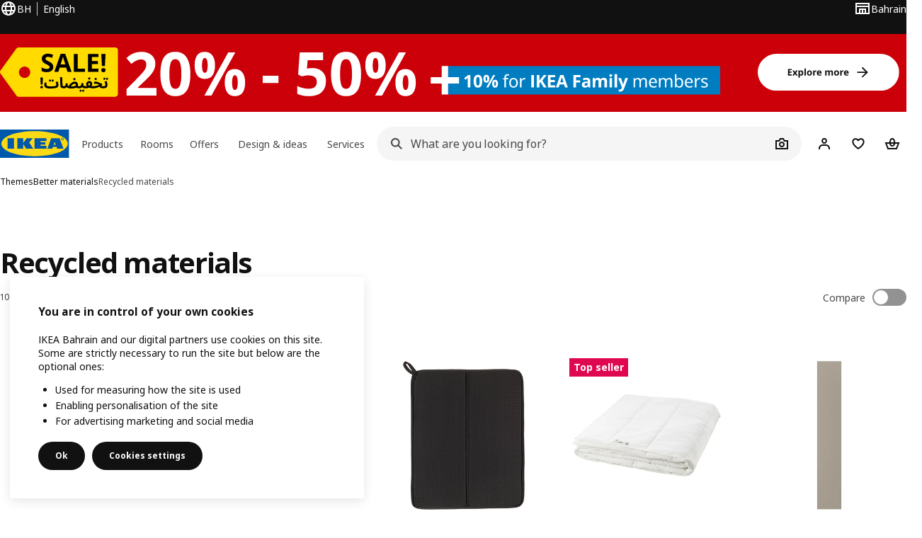

--- FILE ---
content_type: text/html; charset=utf-8
request_url: https://www.ikea.com/bh/en/cat/recycled-materials-700324/
body_size: 31029
content:
<!DOCTYPE html>
    <html lang="en-BH" dir="ltr"><head><meta charSet="UTF-8"/><meta name="viewport" content="width=device-width, initial-scale=1"/><meta name="robots" content="index, follow"/><meta name="description" content="Discover our ranges made using existing materials like polyester recycled from PET bottles that help reduce our impact on the environment. Discover more here."/><meta name="keywords" content="Recycled Materials - Products Made From Recycled Materials"/><meta property="og:title" content="Recycled Materials - Products Made From Recycled Materials"/><meta property="og:type" content="product.group"/><meta property="og:url" content="https://www.ikea.com/bh/en/cat/recycled-materials-700324/"/><meta property="og:site_name" content="IKEA"/><meta property="og:image" content="https://www.ikea.com/global/assets/range-categorisation/images/recycled-materials-700324.jpeg"/><meta property="og:description" content="Discover our ranges made using existing materials like polyester recycled from PET bottles that help reduce our impact on the environment. Shop online and in store today."/><title>Recycled Materials - Products Made From Recycled Materials - IKEA</title><link rel="canonical" href="https://www.ikea.com/bh/en/cat/recycled-materials-700324/"/><link rel="next" href="https://www.ikea.com/bh/en/cat/recycled-materials-700324/?page=2"/><!-- included:https://www.ikea.com/bh/en/product-lists/v3/head-fragment.html --><link rel="preload" href="https://www.ikea.com/bh/en/product-lists/v3/plp-main-23.js" as="script"/><link rel="stylesheet" href="https://www.ikea.com/bh/en/product-lists/v3/plp-main-23.css"/><!-- included:https://www.ikea.com/bh/en/products/price-package-styles.html --><link rel="stylesheet" href="https://www.ikea.com/bh/en/products/stylesheets/price-package-styles.78066297303649a728e4.css"/><!-- included:https://www.ikea.com/bh/en/header-footer/style-fragment-recursive.html?request-path=$(REQUEST_PATH) --><!-- 2026-01-21T12:21:19.464Z, Navigera d156ee518ad605274f799dee3ab91ad829771613 -->
  <!-- included:/bh/en/experiment-fragment/fragments/experiment-preload-fragment.html --><script src="https://www.ikea.com/bh/en/experiment-fragment/scripts/kickstart-L4ZW5VIT.js"></script><link rel="modulepreload" href="https://www.ikea.com/bh/en/experiment-fragment/scripts/index-DCNP4GNC.js" />
    <link rel="stylesheet" id="nav-styles"
      data-opti-web="false"
      data-opti-default="false"
      href="https://www.ikea.com/bh/en/header-footer/styles/main.9136a5a44df7c7656674.css">
  <link rel="stylesheet" href="https://www.ikea.com/bh/en/header-footer/styles/localisationPicker.693982a04b8beab62ad6.css">
  <link rel="stylesheet" href="https://www.ikea.com/bh/en/header-footer/styles/postalCodePicker.8e2dab8c426bfa0aa1fa.css">
  <link rel="stylesheet" href="https://www.ikea.com/bh/en/header-footer/styles/storePicker.5ae16b408d8e5c4ff580.css">
    <link rel="stylesheet" href="https://www.ikea.com/bh/en/header-footer/styles/inpageNavigation.b3a922b451d81aa84eaf.css">
      <link rel="stylesheet" href="https://www.ikea.com/bh/en/header-footer/styles/megamenu.54ceb77c7b8a7b1ece1a.css">
      <link rel="stylesheet" href="https://www.ikea.com/bh/en/header-footer/styles/mobileCinderella.984229b343815abf2c21.css">
  <link rel="stylesheet" href="https://www.ikea.com/bh/en/header-footer/styles/marketPicker.dd0a8af5cb4388040911.css">
  <link rel="stylesheet" href="https://www.ikea.com/bh/en/header-footer/styles/storeLocator.85393056358d9ed22da7.css">
  <link rel="stylesheet" href="https://www.ikea.com/bh/en/header-footer/styles/bouncyFooter.8ae93be7f834339eee87.css">
  
    <!-- included:/global/assets/fonts/en/font-fragment.html --><link rel="stylesheet" href="https://www.ikea.com/global/assets/fonts/en/fonts.fa002b0f.css">
    <!-- included:/bh/en/cookieconsent/header-scripts-fragment.html --><script src="https://www.ikea.com/bh/en/cookieconsent/scripts/cookieconsent-onetrust-js.js?v=mkpkr50w"></script>
    <!-- included:/bh/en/search/v2/box-styles-fragment.html --><!-- Search Box Styles: 2026-01-22 10:33:43 CET 709ea87b868c3ae575d38177ca5e86ad256838f2 -->
<link rel="preconnect" href="https://sik.search.blue.cdtapps.com" crossorigin />
<link rel="stylesheet" crossorigin href="https://www.ikea.com/bh/en/search/v2/box.DS_2hgRB.css">
<!-- /Search Box Styles -->

    <!-- included:/bh/en/recommendations/panels/style-fragment.html --><!-- RecommendationsStyle: version: d335f679e915b5de7a5db959c9809bece2606d10, site-folder: bh/en --><link rel="stylesheet" href="https://www.ikea.com/bh/en/recommendations/panels/css/main.70e91b67.css"><!-- /RecommendationsStyle -->
  <link rel="shortcut icon" sizes="any" href="https://www.ikea.com/bh/en/static/favicon.838d8a3778e4d716eb72.ico">
  <link rel="icon" type="image/svg+xml" href="https://www.ikea.com/global/assets/logos/brand/ikea.svg">
  <meta name="robots" content="max-image-preview:large">
  <!-- included:/bh/en/marketing-tags/head-fragment.html -->
  
<script data-type="utag-data">var utag_data = {"site_platform":"m2","visit_country":"bh","visit_language":"en","page_type":"product listing","site_section":"product listing>700324","page_name":"no_page_name","page_category_level":"chapter"}</script><script type="application/ld+json">{"@context":"http://schema.org","@type":"ItemList","url":"https://www.ikea.com/bh/en/cat/recycled-materials-700324/","name":"Recycled Materials - Products Made From Recycled Materials","description":"IKEA - Recycled Materials - Products Made From Recycled Materials","numberOfItems":24,"itemListElement":[{"@type":"ListItem","position":1,"name":"VALEVÅG Pocket sprung mattress 180x200 cm","url":"https://www.ikea.com/bh/en/p/valevag-pocket-sprung-mattress-firm-light-blue-20470009/","image":{"@type":"ImageObject","url":"https://www.ikea.com/bh/en/images/products/valevag-pocket-sprung-mattress-firm-light-blue__1150857_pe884903_s5.jpg"}},{"@type":"ListItem","position":2,"name":"NYSKÖLJD Dish drying mat 44x36 cm","url":"https://www.ikea.com/bh/en/p/nyskoeljd-dish-drying-mat-dark-grey-00451059/","image":{"@type":"ImageObject","url":"https://www.ikea.com/bh/en/images/products/nyskoeljd-dish-drying-mat-dark-grey__0722169_pe733496_s5.jpg"}},{"@type":"ListItem","position":3,"name":"SÄFFEROT Duvet, light warm 240x220 cm","url":"https://www.ikea.com/bh/en/p/saefferot-duvet-light-warm-90457071/","image":{"@type":"ImageObject","url":"https://www.ikea.com/bh/en/images/products/saefferot-duvet-light-warm__0777306_pe758510_s5.jpg"}},{"@type":"ListItem","position":4,"name":"UPPLÖV Cover panel 39x240 cm","url":"https://www.ikea.com/bh/en/p/upploev-cover-panel-matt-dark-beige-90470464/","image":{"@type":"ImageObject","url":"https://www.ikea.com/bh/en/images/products/upploev-cover-panel-matt-dark-beige__1108639_pe869520_s5.jpg"}},{"@type":"ListItem","position":5,"name":"UPPLÖV Door 40x60 cm","url":"https://www.ikea.com/bh/en/p/upploev-door-matt-dark-beige-90470478/","image":{"@type":"ImageObject","url":"https://www.ikea.com/bh/en/images/products/upploev-door-matt-dark-beige__1108675_pe869538_s5.jpg"}},{"@type":"ListItem","position":6,"name":"UPPLÖV Drawer front 80x40 cm","url":"https://www.ikea.com/bh/en/p/upploev-drawer-front-matt-dark-beige-90470497/","image":{"@type":"ImageObject","url":"https://www.ikea.com/bh/en/images/products/upploev-drawer-front-matt-dark-beige__1109430_pe869990_s5.jpg"}},{"@type":"ListItem","position":7,"name":"KLEPPSTAD Bed frame 180x200 cm","url":"https://www.ikea.com/bh/en/p/kleppstad-bed-frame-white-vissle-beige-10492686/","image":{"@type":"ImageObject","url":"https://www.ikea.com/bh/en/images/products/kleppstad-bed-frame-white-vissle-beige__1035340_pe840527_s5.jpg"}},{"@type":"ListItem","position":8,"name":"OSKARSHAMN Wing chair","url":"https://www.ikea.com/bh/en/p/oskarshamn-wing-chair-tibbleby-beige-grey-20523611/","image":{"@type":"ImageObject","url":"https://www.ikea.com/bh/en/images/products/oskarshamn-wing-chair-tibbleby-beige-grey__1118157_pe872954_s5.jpg"}},{"@type":"ListItem","position":9,"name":"VATTENVERK Door mat, indoor 100x150 cm","url":"https://www.ikea.com/bh/en/p/vattenverk-door-mat-indoor-dark-grey-40517020/","image":{"@type":"ImageObject","url":"https://www.ikea.com/bh/en/images/products/vattenverk-door-mat-indoor-dark-grey__1046430_pe842962_s5.jpg"}},{"@type":"ListItem","position":10,"name":"BLÅVINGAD Soft toy 50 cm","url":"https://www.ikea.com/bh/en/p/blavingad-soft-toy-octopus-yellow-00526229/","image":{"@type":"ImageObject","url":"https://www.ikea.com/bh/en/images/products/blavingad-soft-toy-octopus-yellow__1088894_pe861308_s5.jpg"}},{"@type":"ListItem","position":11,"name":"FÖRBÄTTRA Deco strip 221x1 cm","url":"https://www.ikea.com/bh/en/p/foerbaettra-deco-strip-matt-anthracite-00526743/","image":{"@type":"ImageObject","url":"https://www.ikea.com/bh/en/images/products/foerbaettra-deco-strip-matt-anthracite__1108621_pe869508_s5.jpg"}},{"@type":"ListItem","position":12,"name":"KIVIK Cover for chaise longue","url":"https://www.ikea.com/bh/en/p/kivik-cover-for-chaise-longue-kelinge-grey-turquoise-20526959/","image":{"@type":"ImageObject","url":"https://www.ikea.com/bh/en/images/products/kivik-cover-for-chaise-longue-kelinge-grey-turquoise__1241938_pe919982_s5.jpg"}},{"@type":"ListItem","position":13,"name":"KIVIK Cover for footstool with storage","url":"https://www.ikea.com/bh/en/p/kivik-cover-for-footstool-with-storage-kelinge-grey-turquoise-20526964/","image":{"@type":"ImageObject","url":"https://www.ikea.com/bh/en/images/products/kivik-cover-for-footstool-with-storage-kelinge-grey-turquoise__1055790_pe848095_s5.jpg"}},{"@type":"ListItem","position":14,"name":"HAMNÖN Hammock 150x265 cm","url":"https://www.ikea.com/bh/en/p/hamnoen-hammock-anthracite-white-00532292/","image":{"@type":"ImageObject","url":"https://www.ikea.com/bh/en/images/products/hamnoen-hammock-anthracite-white__1164846_pe890687_s5.jpg"}},{"@type":"ListItem","position":15,"name":"ROSENMANDEL Block-out curtains, 1 pair 135x300 cm","url":"https://www.ikea.com/bh/en/p/rosenmandel-block-out-curtains-1-pair-grey-with-heading-tape-00536247/","image":{"@type":"ImageObject","url":"https://www.ikea.com/bh/en/images/products/rosenmandel-block-out-curtains-1-pair-grey-with-heading-tape__1136048_pe879245_s5.jpg"}},{"@type":"ListItem","position":16,"name":"NICKEBO Door 60x40 cm","url":"https://www.ikea.com/bh/en/p/nickebo-door-matt-anthracite-90537723/","image":{"@type":"ImageObject","url":"https://www.ikea.com/bh/en/images/products/nickebo-door-matt-anthracite__1109222_pe869899_s5.jpg"}},{"@type":"ListItem","position":17,"name":"NICKEBO Drawer front 80x10 cm","url":"https://www.ikea.com/bh/en/p/nickebo-drawer-front-matt-anthracite-80537733/","image":{"@type":"ImageObject","url":"https://www.ikea.com/bh/en/images/products/nickebo-drawer-front-matt-anthracite__1109321_pe869942_s5.jpg"}},{"@type":"ListItem","position":18,"name":"HUMLEMOTT Throw 130x170 cm","url":"https://www.ikea.com/bh/en/p/humlemott-throw-off-white-00549546/","image":{"@type":"ImageObject","url":"https://www.ikea.com/bh/en/images/products/humlemott-throw-off-white__1147029_pe883224_s5.jpg"}},{"@type":"ListItem","position":19,"name":"SVARTSTARR Shower curtain 180x200 cm","url":"https://www.ikea.com/bh/en/p/svartstarr-shower-curtain-white-grey-00557372/","image":{"@type":"ImageObject","url":"https://www.ikea.com/bh/en/images/products/svartstarr-shower-curtain-white-grey__1160508_pe888932_s5.jpg"}},{"@type":"ListItem","position":20,"name":"KURA Bed tent","url":"https://www.ikea.com/bh/en/p/kura-bed-tent-ocean-animals-pattern-00589085/","image":{"@type":"ImageObject","url":"https://www.ikea.com/bh/en/images/products/kura-bed-tent-ocean-animals-pattern__1087576_pe860805_s5.jpg"}},{"@type":"ListItem","position":21,"name":"LILL Net curtains, 1 pair 280x300 cm","url":"https://www.ikea.com/bh/en/p/lill-net-curtains-1-pair-white-with-rod-pocket-10070262/","image":{"@type":"ImageObject","url":"https://www.ikea.com/bh/en/images/products/lill-net-curtains-1-pair-white-with-rod-pocket__0598717_pe677784_s5.jpg"}},{"@type":"ListItem","position":22,"name":"KVARNVIK Storage box with lid 25x35x20 cm","url":"https://www.ikea.com/bh/en/p/kvarnvik-storage-box-with-lid-grey-10412878/","image":{"@type":"ImageObject","url":"https://www.ikea.com/bh/en/images/products/kvarnvik-storage-box-with-lid-grey__0713100_pe729249_s5.jpg"}},{"@type":"ListItem","position":23,"name":"KVARNVIK Storage box with lid 32x35x32 cm","url":"https://www.ikea.com/bh/en/p/kvarnvik-storage-box-with-lid-grey-10466951/","image":{"@type":"ImageObject","url":"https://www.ikea.com/bh/en/images/products/kvarnvik-storage-box-with-lid-grey__0802187_pe768401_s5.jpg"}},{"@type":"ListItem","position":24,"name":"TJABBA Magazine file","url":"https://www.ikea.com/bh/en/p/tjabba-magazine-file-white-10492455/","image":{"@type":"ImageObject","url":"https://www.ikea.com/bh/en/images/products/tjabba-magazine-file-white__0976988_pe813364_s5.jpg"}}]}</script><!-- included:https://www.ikea.com/bh/en/user-generated-content/rr-pip/app/rr-pip.style-fragment-dynamic.html --><link rel="stylesheet" href="https://www.ikea.com/bh/en/user-generated-content/rr-pip/app/rr-pip.df6e6d3c.bundle.css"/><!-- included:https://www.ikea.com/bh/en/ugc/ratings-reviews/leave-review/fragments/rr-leave-review.styles-fragment.html --><link rel="stylesheet" href="https://www.ikea.com/bh/en/ugc/ratings-reviews/leave-review/fragments/rr-leave-review.bundle-57efa100.css"><script type="module" src="/global/assets/dwf/listing/listing-fragment-loader.js"></script><link rel="stylesheet" href="/global/assets/dwf/listing/listing-fragment-loader.css"/></head><body data-is-range-page="true" class="product-listing-page"><svg class="plp-inline_svg_sprite"><symbol viewBox="0 0 24 24" id="plp-add_to_cart-"><path fill-rule="evenodd" clip-rule="evenodd" d="M11.9997 4C10.2948 4 9.019 5.122 8.5418 6.7127 8.2172 7.7946 7.97 8.9013 7.7083 10H1.5566l3.7501 10h9.6931v-2h-8.307l-2.2501-6h3.3251c.6634 2.1065 1.7665 4 4.2319 4 2.4653 0 3.5685-1.8935 4.2318-4h3.3252l-.375 1h2.136l1.125-3H16.291c-.2617-1.0987-.5089-2.2054-.8335-3.2873C14.9803 5.122 13.7045 4 11.9997 4zm2.2348 6c-.2293-.9532-.5299-2.1701-.6927-2.7127C13.3155 6.533 12.8255 6 11.9997 6s-1.3159.533-1.5422 1.2873C10.2947 7.83 9.9941 9.0468 9.7648 10h4.4697zm-4.361 2h4.2523c-.3635 1.0612-.8841 2-2.1261 2-1.2421 0-1.7627-.9388-2.1262-2z"></path><path d="M19.9998 14h-2v2h-2v2h2v2h2v-2h2v-2h-2v-2z"></path></symbol><symbol viewBox="0 0 24 24" id="plp-add_to_cart_checkmark-"><path fill-rule="evenodd" clip-rule="evenodd" d="M19.707 7.7072 10 17.4142l-5.707-5.707 1.4142-1.4142L10 14.5858l8.2928-8.2928 1.4142 1.4142z"></path></symbol><symbol viewBox="0 0 24 24" id="plp-add_to_favourites-"><path fill-rule="evenodd" clip-rule="evenodd" d="M19.205 5.599c.9541.954 1.4145 2.2788 1.4191 3.6137 0 3.0657-2.2028 5.7259-4.1367 7.5015-1.2156 1.1161-2.5544 2.1393-3.9813 2.9729L12 20.001l-.501-.3088c-.9745-.5626-1.8878-1.2273-2.7655-1.9296-1.1393-.9117-2.4592-2.1279-3.5017-3.5531-1.0375-1.4183-1.8594-3.1249-1.8597-4.9957-.0025-1.2512.3936-2.5894 1.419-3.6149 1.8976-1.8975 4.974-1.8975 6.8716 0l.3347.3347.336-.3347c1.8728-1.8722 4.9989-1.8727 6.8716 0zm-7.2069 12.0516c.6695-.43 1.9102-1.2835 3.1366-2.4096 1.8786-1.7247 3.4884-3.8702 3.4894-6.0264-.0037-.849-.2644-1.6326-.8333-2.2015-1.1036-1.1035-2.9413-1.0999-4.0445.0014l-1.7517 1.7448-1.7461-1.7462c-1.1165-1.1164-2.9267-1.1164-4.0431 0-1.6837 1.6837-.5313 4.4136.6406 6.0156.8996 1.2298 2.0728 2.3207 3.137 3.1722a24.3826 24.3826 0 0 0 2.0151 1.4497z"></path></symbol><symbol viewBox="0 0 24 24" id="plp-add_to_favourites_filled-"><path fill-rule="evenodd" clip-rule="evenodd" d="M19.205 5.599c.9541.954 1.4145 2.2788 1.4191 3.6137 0 3.0657-2.2028 5.7259-4.1367 7.5015-1.2156 1.1161-2.5544 2.1393-3.9813 2.9729L12 20.001l-.501-.3088c-.9745-.5626-1.8878-1.2273-2.7655-1.9296-1.1393-.9117-2.4592-2.1279-3.5017-3.5531-1.0375-1.4183-1.8594-3.1249-1.8597-4.9957-.0025-1.2512.3936-2.5894 1.419-3.6149 1.8976-1.8975 4.974-1.8975 6.8716 0l.3347.3347.336-.3347c1.8728-1.8722 4.9989-1.8727 6.8716 0z"></path></symbol></svg><script src="https://www.ikea.com/bh/en/product-lists/v3/persisted-state-min-height-plp-1.js"></script><!-- included:https://www.ikea.com/bh/en/header-footer/header-collapsed-fragment-recursive.html --><!-- 2026-01-21T12:21:19.585Z, Navigera d156ee518ad605274f799dee3ab91ad829771613 -->
  <a href="#hnf-content" class="hnf-skip-to-content hnf-btn hnf-btn--secondary">
    <span class="hnf-btn__inner">
      <span class="hnf-btn__label">Skip to main content</span>
    </span>
  </a>
    <header>
      <div class="hnf-messages">
        <!-- included:/bh/en/header-footer/global-message-fragment.html -->
        <div class="hnf-content-container hnf-utilities">
          <div class="hnf-utilities__wrapper">
            <div id="hnf-header-localisationpicker" class="hnf-utilities__block hnf-utilities__block--localisation">
              <div class="hnf-utilities__localisation-button" data-props="{&quot;languages&quot;:[{&quot;language&quot;:&quot;English&quot;,&quot;homeUrl&quot;:&quot;https://www.ikea.com/bh/en/&quot;},{&quot;language&quot;:&quot;العربية&quot;,&quot;homeUrl&quot;:&quot;https://www.ikea.com/bh/ar/&quot;}],&quot;ecomMarket&quot;:true,&quot;localeStrings&quot;:{&quot;CLOSE_MODAL&quot;:&quot;Close&quot;,&quot;LOCALISATION_CANCEL_MODAL&quot;:&quot;Cancel&quot;,&quot;LOCALISATION_SELECT_LANGUAGE&quot;:&quot;Select your preferred language&quot;,&quot;LOCALISATION_CURRENT_STORE_HEADING&quot;:&quot;You&#x27;re in the Bahrain online store&quot;,&quot;LOCALISATION_CHANGE_COUNTRY_LINK&quot;:&quot;Change country/region&quot;,&quot;LOCALISATION_CHANGE_COUNTRY_DISCLAIMER&quot;:&quot;Your shopping bag will empty if you change to a different country/region.&quot;},&quot;alignment&quot;:&quot;left&quot;}">
                <a href="#" class="hnf-link hnf-link--subtle hnf-link--white" role="button" aria-label="Change language or country/region, current language is English" aria-haspopup="dialog">
                  <svg viewBox="0 0 24 24" focusable="false" width="24" height="24" data-skapa="ssr-icon@11.2.1" aria-hidden="true" class="hnf-svg-icon hnf-btn__icon"><path fill-rule="evenodd" clip-rule="evenodd" d="M13.7467 18.1766C12.9482 19.7737 12.2151 20 12 20c-.2151 0-.9482-.2263-1.7467-1.8234-.3065-.6131-.5745-1.3473-.7831-2.1766h5.0596c-.2086.8293-.4766 1.5635-.7831 2.1766zM14.8885 14h-5.777A17.7354 17.7354 0 0 1 9 12c0-.6949.0392-1.3641.1115-2h5.777c.0723.6359.1115 1.3051.1115 2 0 .6949-.0392 1.3641-.1115 2zm1.6955 2c-.2658 1.2166-.6492 2.307-1.1213 3.2138A8.0347 8.0347 0 0 0 18.9297 16H16.584zm3.164-2H16.9c.0656-.6462.1-1.3151.1-2 0-.6849-.0344-1.3538-.1-2h2.848A8.0156 8.0156 0 0 1 20 12a8.0156 8.0156 0 0 1-.252 2zm-.8183-6a8.035 8.035 0 0 0-3.467-3.2138c.4721.9068.8555 1.9972 1.1213 3.2138h2.3457zm-4.3999 0c-.2086-.8293-.4766-1.5635-.7831-2.1766C12.9482 4.2264 12.2151 4 12 4c-.2151 0-.9482.2263-1.7467 1.8234-.3065.613-.5745 1.3473-.7831 2.1766h5.0596zM7.416 8c.2658-1.2166.6491-2.307 1.1213-3.2138A8.035 8.035 0 0 0 5.0703 8H7.416zm-3.164 2A8.0147 8.0147 0 0 0 4 12c0 .6906.0875 1.3608.252 2H7.1a19.829 19.829 0 0 1-.1-2c0-.6849.0344-1.3538.1-2H4.252zm3.164 6H5.0704a8.0347 8.0347 0 0 0 3.467 3.2138C8.0651 18.307 7.6818 17.2166 7.4161 16zM22 12c0-5.5229-4.4772-10-10-10C6.4771 2 2 6.4771 2 12c0 5.5228 4.4771 10 10 10 5.5228 0 10-4.4772 10-10z"></path></svg>
                  <span>EN</span>
                  <span>BH<span>English</span></span>
                </a>
              </div>
            </div>
            <div class="hnf-utilities__block hnf-utilities__block--vp"></div>
            <div class="hnf-utilities__block hnf-utilities__block--pickers hnf-utilities__block--pickers--single">
                <div id="hnf-header-storepicker" data-props="{&quot;weekStartDay&quot;:&quot;MON&quot;,&quot;preSelectedStoreId&quot;:&quot;491&quot;,&quot;messages&quot;:[],&quot;localeStrings&quot;:{&quot;SELECT_STORE_HEADING&quot;:&quot;Select store&quot;,&quot;SELECT_STORE_TEXT&quot;:&quot;Find your preferred store to learn about its opening hours, stock availability, and relevant offers.&quot;,&quot;SEARCH_PLACEHOLDER&quot;:&quot;Search by location&quot;,&quot;CURRENT_LOCATION&quot;:&quot;Use your current location&quot;,&quot;CURRENT_LOCATION_QUERY&quot;:&quot;Current location&quot;,&quot;CURRENT_LOCATION_FAIL_HEADING&quot;:&quot;Unable to locate you&quot;,&quot;CURRENT_LOCATION_FAIL_TEXT&quot;:&quot;Make sure you&#x27;ve allowed your browser to access your current location and try again.&quot;,&quot;STORES_SORTED_BY&quot;:&quot;Stores are sorted by distance to {{location}}&quot;,&quot;SEARCH_NO_HITS_HEADING&quot;:&quot;Location not found&quot;,&quot;SEARCH_NO_HITS_TEXT&quot;:&quot;Enter a valid location in your country/region and try again.&quot;,&quot;CLOSE_MODAL&quot;:&quot;Close&quot;,&quot;CLEAR_SEARCH&quot;:&quot;Clear store search&quot;,&quot;DISTANCE_AWAY&quot;:&quot;{{distance}} km away&quot;,&quot;GET_DIRECTIONS&quot;:&quot;Get directions&quot;,&quot;VISIT_STORE_PAGE&quot;:&quot;Visit store page&quot;,&quot;TIMESPAN_FORMAT&quot;:&quot;{{from}} - {{to}}&quot;,&quot;SELECT_STORE&quot;:&quot;Select store&quot;,&quot;OPEN_TODAY&quot;:&quot;Open today {{from - to}}&quot;,&quot;OPEN_UNTIL&quot;:&quot;Open until {{closing time}}&quot;,&quot;OPEN_TOMORROW&quot;:&quot;Open tomorrow {{from - to}}&quot;,&quot;OPEN_24H&quot;:&quot;Open 24 hours&quot;,&quot;OPEN_TODAY_24H&quot;:&quot;Open 24 hours today&quot;,&quot;OPEN_TOMORROW_24H&quot;:&quot;Open 24 hours tomorrow&quot;,&quot;CHOOSE_DIFFERENT_STORE&quot;:&quot;Choose a different store&quot;,&quot;WEEKDAY_MON&quot;:&quot;Mon&quot;,&quot;WEEKDAY_TUE&quot;:&quot;Tue&quot;,&quot;WEEKDAY_WED&quot;:&quot;Wed&quot;,&quot;WEEKDAY_THU&quot;:&quot;Thu&quot;,&quot;WEEKDAY_FRI&quot;:&quot;Fri&quot;,&quot;WEEKDAY_SAT&quot;:&quot;Sat&quot;,&quot;WEEKDAY_SUN&quot;:&quot;Sun&quot;,&quot;HOURS_CLOSED&quot;:&quot;Closed&quot;,&quot;HOURS_NORMAL&quot;:&quot;Normal opening hours&quot;,&quot;HOURS_DEVIATIONS&quot;:&quot;Exceptional opening hours&quot;}}">
                  <a href="#" class="hnf-link hnf-link--white hnf-link--subtle hnf-utilities__storepicker-button" role="button" aria-label="Select store" aria-haspopup="dialog">
                    <svg viewBox="0 0 24 24" focusable="false" width="24" height="24" data-skapa="ssr-icon@11.2.1" aria-hidden="true" class="hnf-svg-icon"><path fill-rule="evenodd" clip-rule="evenodd" d="M2 4v16h20V4H2zm2 4V6h16v2H4zm0 2v8h3v-6h10v6h3v-8H4zm11 4h-2v4h2v-4zm-4 0H9v4h2v-4z"></path></svg>
                    <span class="hnf-utilities__value">Select store</span>
                  </a>
                </div>
            </div>
          </div>
        </div>
      </div>
    
      <div class="hnf-header hnf-header--store hnf-header--nextnav">
        <div class="hnf-content-container hnf-header__container hnf-page-container__main">
          <div class="hnf-header__logo">
            <a href="https://www.ikea.com/bh/en/" class="hnf-link" data-tracking-label="ikea-logo" aria-label="IKEA Home">
              <img src="https://www.ikea.com/global/assets/logos/brand/ikea.svg" alt="" fetchpriority="high">
            </a>
          </div>
            <div class='hnf-page-container__main hnf-megamenu'>
              <div><nav aria-label="Open the navigation menu" class="hnf-megamenu__entrypoints hnf-megamenu__entrypoints--loading"><a href="https://www.ikea.com/bh/en/cat/products-products/" id="section-products" data-title="Products" aria-expanded="false" role="button" aria-haspopup="true" class="hnf-link hnf-link--subtle hnf-megamenu__entrypoint  hnf-megamenu__entrypoint--loading">Products</a><a href="https://www.ikea.com/bh/en/rooms/" id="section-rooms" data-title="Rooms" aria-expanded="false" role="button" aria-haspopup="true" class="hnf-link hnf-link--subtle hnf-megamenu__entrypoint  hnf-megamenu__entrypoint--loading">Rooms</a><a href="https://www.ikea.com/bh/en/offers/" id="section-deals" data-title="Offers" aria-expanded="false" role="button" aria-haspopup="true" class="hnf-link hnf-link--subtle hnf-megamenu__entrypoint  hnf-megamenu__entrypoint--loading">Offers</a><a href="https://www.ikea.com/bh/en/ideas/" id="section-ideas" data-title="Design &amp; ideas" aria-expanded="false" role="button" aria-haspopup="true" class="hnf-link hnf-link--subtle hnf-megamenu__entrypoint  hnf-megamenu__entrypoint--loading">Design &amp; ideas</a><a href="https://www.ikea.com/bh/en/customer-service/services/" id="section-services" data-title="Services" aria-expanded="false" role="button" aria-haspopup="true" class="hnf-link hnf-link--subtle hnf-megamenu__entrypoint  hnf-megamenu__entrypoint--loading">Services</a></nav><div class="hnf-megamenu__dropdown-wrapper  hnf-megamenu__dropdown-wrapper--close"><div aria-hidden="true" role="presentation" class="hnf-megamenu__backdrop"></div></div></div><script type="text/hydration">{"siteMenu":{"sectionOne":{"title":"Products","titleShort":"Products","sectionId":"products","items":[{"title":"Trending","subItems":[{"title":"New at IKEA","link":"https://www.ikea.com/bh/en/new/"},{"title":"IKEA Family","link":"https://www.ikea.com/bh/en/ikea-family/"},{"title":"Best sellers","link":"https://www.ikea.com/bh/en/cat/best-sellers/"},{"title":"Collections","link":"https://www.ikea.com/bh/en/cat/collection-collections/"}]},{"title":"IKEA Food","subItems":[{"title":"IKEA restaurant","link":"https://www.ikea.com/bh/en/stores/restaurant/"},{"title":"Swedish food market","link":"https://www.ikea.com/bh/en/cat/food-beverages-fb001/"},{"title":"Swedish restaurant menu","link":"https://www.ikea.com/bh/en/stores/restaurant/ikea-restaurant-and-bistro-pub301dc8f0/#4ecf47d0-7e2d-11ef-8c34-39c365a32f29"},{"title":"Swedish bistro menu","link":"https://www.ikea.com/bh/en/stores/restaurant/ikea-restaurant-and-bistro-pub301dc8f0/#05172440-7c08-11ef-8c34-39c365a32f29"}]},{"title":"Visit IKEA"}],"link":"https://www.ikea.com/bh/en/now-at-ikea/","promotionIds":["7732f565-5c20-4907-9213-effbc59d30c6"],"hotspotLinks":[{"title":"IKEA Stores","link":"https://www.ikea.com/bh/en/stores/"},{"title":"IKEA for Business","link":"https://www.ikea.com/bh/en/ikea-business/"},{"title":"Download IKEA App","link":"https://www.ikea.com/bh/en/customer-service/mobile-apps/"},{"title":"IKEA Brochures","link":"https://www.ikea.com/bh/en/customer-service/brochures/"}],"titleSeeAll":"Explore what's new","combination":"2:1","nowAtIkeaCategoryTitle":"Now at IKEA","nowAtIkeaCategoryImage":"https://www.ikea.com/gb/en/images/products/dyvlinge-swivel-easy-chair-kelinge-orange__1322501_pe942192_s5.jpg"},"sectionTwo":{"title":"Rooms","titleShort":"Rooms","sectionId":"rooms","items":[{"title":"Bedroom","link":"https://www.ikea.com/bh/en/rooms/bedroom/","image":"https://www.ikea.com/ext/ingkadam/m/78e176bd7f60e31/original/PH205470.jpg"},{"title":"Home office","link":"https://www.ikea.com/bh/en/rooms/home-office/","image":"https://www.ikea.com/ext/ingkadam/m/2de62ac82c6e0203/original/PH205284.jpg"},{"title":"Outdoor","link":"https://www.ikea.com/bh/en/rooms/outdoor/","image":"https://www.ikea.com/ext/ingkadam/m/12af62aa3e906666/original/PH205175.jpg"},{"title":"Living room","link":"https://www.ikea.com/bh/en/rooms/living-room/","image":"https://www.ikea.com/ext/ingkadam/m/6f2cedb315dd4187/original/PH201496.jpg"},{"title":"Dining","link":"https://www.ikea.com/bh/en/rooms/dining/","image":"https://www.ikea.com/ext/ingkadam/m/5657f3491b4d5c24/original/PH203946.jpg"},{"title":"Kitchen","link":"https://www.ikea.com/bh/en/rooms/kitchen/","image":"https://www.ikea.com/ext/ingkadam/m/1f43b094cef2d816/original/PH205191.jpg"},{"title":"Bathroom","link":"https://www.ikea.com/bh/en/rooms/bathroom/","image":"https://www.ikea.com/ext/ingkadam/m/713bed2075fe9268/original/PH206738.jpg"},{"title":"Children's room","link":"https://www.ikea.com/bh/en/rooms/childrens-room/","image":"https://www.ikea.com/ext/ingkadam/m/24ecb0718a2ad7e7/original/PH205530.jpg"},{"title":"Hallway","link":"https://www.ikea.com/bh/en/rooms/hallway/","image":"https://www.ikea.com/ext/ingkadam/m/1d21aa7d1f9d7b1d/original/PH205442.jpg"},{"title":"Laundry","link":"https://www.ikea.com/bh/en/rooms/laundry/","image":"https://www.ikea.com/images/ghrfh-ghsyl-bblat-asfr-wkhzanh-nysjoen-bydhaa-wghsalh-bydhaa-9e95bad7aad891b80136b497ba670a01.jpg"}],"link":"https://www.ikea.com/bh/en/rooms/"},"sectionFour":{"combination":"2:1","title":"Great offers","titleShort":"Offers","sectionId":"deals","items":[{"title":"Everyday lower price","subItems":[{"title":"Price lowered","link":"https://www.ikea.com/bh/en/cat/lower-price/?filters=f-availability%3AONLINE_SELLABLE"},{"title":"Now or Never","link":"https://www.ikea.com/bh/en/cat/last-chance/"},{"title":"Our lowest price","link":"https://www.ikea.com/bh/en/cat/lowest-price/"},{"title":"Everyday essentials","link":"https://www.ikea.com/bh/en/cat/affordable-accessories-for-everyday-life-700313/?itm_content=Nav&itm_element=Top&itm_campaign=EE"}]},{"title":"Loyalty programs","subItems":[{"title":"IKEA Family","link":"https://www.ikea.com/sa/en/ikea-family/"},{"title":"Rewards from IKEA Family","link":"https://www.ikea.com/bh/en/ikea-family/benefits/"},{"title":"Join IKEA Family for free!","link":"https://securema.ikea.com/bh/en/auth/login"}]}],"promotionIds":["7732f565-5c20-4907-9213-effbc59d30c6"],"hotspotLinks":[{"title":"Price lowered","link":"https://www.ikea.com/bh/en/cat/lower-price/?filters=f-availability%3AONLINE_SELLABLE"},{"title":"Sale 20% - 50%","link":"https://www.ikea.com/bh/en/offers/limited-time-offers/"},{"title":"Everything under BD 4.90","link":"https://www.ikea.com/bh/en/search/?group=Everything%20under%20BD%204.90"},{"title":"Everything under BD 9.90","link":"https://www.ikea.com/bh/en/search/?group=Everything%20under%20BD%209.90"},{"title":"Everything under BD 19.90","link":"https://www.ikea.com/bh/en/search/?group=Everything%20under%20BD%2019.90"}],"titleSeeAll":"View all offers"},"sectionFive":{"combination":"2:1","title":"Design & ideas","titleShort":"Design & ideas","sectionId":"ideas","items":[{"title":"Plan by room","subItems":[{"link":"https://www.ikea.com/addon-app/space/platform/latest/bh/en/#/room/bedroom","title":"Bedroom planner"},{"link":"https://www.ikea.com/addon-app/space/platform/latest/bh/en/#/room/living-room","title":"Living room planner"},{"link":"https://www.ikea.com/addon-app/space/platform/latest/bh/en/#/room/dining","title":"Dining planner"},{"title":"Kitchen planner","link":"https://kitchen.planner.ikea.com/bh/en/"},{"title":"Bathroom planner","link":"https://www.ikea.com/addon-app/space/platform/latest/bh/en/#/room/bathroom"},{"title":"Office space planner","link":"https://www.ikea.com/addon-app/space/platform/latest/bh/en/#/room/workspace"},{"title":"Children's room planner","link":"https://www.ikea.com/addon-app/space/platform/latest/bh/en/#/room/childrens-room"}]},{"title":"Tips & ideas","subItems":[{"link":"https://www.ikea.com/bh/en/ideas/","title":"Inspiration & ideas"},{"link":"https://www.ikea.com/bh/en/ideas/gift-ideas/","title":"Gift ideas"},{"link":"https://www.ikea.com/bh/en/rooms/","title":"Rooms inspiration"},{"link":"https://www.ikea.com/bh/en/this-is-ikea/sustainable-everyday/","title":"A sustainable everyday"}]}],"promotionIds":["f31b8aba-6323-40e0-b95e-ab7e751de94e"],"hotspotLinks":[{"title":"All planning tools","link":"https://www.ikea.com/bh/en/planners/"},{"title":"Inspiration and ideas","link":"https://www.ikea.com/bh/en/ideas/"},{"title":"Sustainable living shop","link":"https://www.ikea.com/bh/en/cat/choices-for-change-700575/"}],"titleSeeAll":"Explore all ideas"},"sectionSix":{"combination":"3:1","title":"Services","titleShort":"Services","sectionId":"services","items":[{"title":"Shopping & delivery","subItems":[{"title":"Delivery information","link":"https://www.ikea.com/bh/en/customer-service/services/delivery/"},{"title":"Click & Collect","link":"https://www.ikea.com/bh/en/customer-service/services/click-and-collect-pubf27ff201/"},{"title":"Assembly service","link":"https://www.ikea.com/bh/en/customer-service/services/assembly/"}]},{"title":"Planning & installation","subItems":[{"title":"Kitchen planning","link":"https://www.ikea.com/bh/en/customer-service/services/kitchen-planning/"},{"title":"Kitchen measuring","link":"https://www.ikea.com/bh/en/customer-service/services/kitchen-measuring/"},{"title":"Installation","link":"https://www.ikea.com/bh/en/customer-service/services/installation/"},{"title":"Service booking","link":"https://www.ikea.com/bh/en/stores/now-you-can-book-the-service-of-your-choice-before-visiting-the-store-pub16d08910/"}]},{"title":"Customer care","subItems":[{"title":"Spare parts","link":"https://www.ikea.com/bh/en/customer-service/spare-parts/"},{"title":"Return policy","link":"https://www.ikea.com/bh/en/customer-service/returns-claims/return-policy/"},{"title":"Shopping at IKEA","link":"https://www.ikea.com/bh/en/customer-service/shopping-at-ikea/"},{"title":"Contact us","link":"https://www.ikea.com/bh/en/customer-service/contact-us/"}]}],"promotionIds":["8218d898-6ec5-46b4-b22a-beabcbc98aa3"],"hotspotLinks":[{"title":"Explore all services","link":"https://www.ikea.com/bh/en/customer-service/"},{"title":"Payment options","link":"https://www.ikea.com/bh/en/customer-service/payment-options/"},{"title":"Guarantee Information","link":"https://www.ikea.com/bh/en/customer-service/returns-claims/guarantee/"},{"title":"Contact us","link":"https://www.ikea.com/bh/en/customer-service/contact-us/"}],"titleSeeAll":"View all services"}},"localeStrings":{"SEE_PREVIOUS_ITEMS":"See previous items","SEE_NEXT_ITEMS":"See next items","SKIP_LISTING":"Skip listing","TABS_NAVIGATION_EXPLORE_CATEGORY":"Explore {{category}}","SITE_MENU_OPEN_MENU":"Open the navigation menu"},"promotions":[{"background":"wayfinding","end":"2026-12-09T06:03:00.000Z","id":"67225f08-f93a-44d2-98ea-4c896f8dca00","imageUrl":"https://www.ikea.com/ext/ingkadam/m/1cfa4e91da3b67a9/original/PH186233-crop003.jpg?f=sg","promotionUrl":"https://www.ikea.com/bh/en/customer-service/services/delivery/","start":"2025-12-10T06:03:00.000Z","stores":[],"states":[],"title":"Free delivery for purchases of BD 100 and above"},{"background":"newLowerPrice","end":"2026-02-13T15:45:00.000Z","id":"385576d8-b88a-4baf-8d47-a34a239b6f9d","imageUrl":"https://www.ikea.com/images/sale-e66928dd84ce0b3dfefab9475cc43617.jpg?f=sg","promotionUrl":"https://www.ikea.com/bh/en/search/?group=Living%20Room%20Shaaban%20Sale","start":"2025-12-14T15:45:00.000Z","stores":[],"states":[],"title":"Living Room Shaaban Sale"},{"background":"newLowerPrice","end":"2026-02-13T15:47:00.000Z","id":"0d338521-bfa9-445a-81ee-4e73045fa230","imageUrl":"https://www.ikea.com/images/sale-190613fd12cbce101e2af198c3951e4c.jpg?f=sg","promotionUrl":"https://www.ikea.com/bh/en/search/?group=Kitchenware%2C%20tableware%20and%20dining%20Shaaban%20Sale","start":"2025-12-14T15:47:00.000Z","stores":[],"states":[],"title":"Kitchenware, tableware and dining Shaaban Sale"},{"background":"newLowerPrice","end":"2026-02-13T15:50:00.000Z","id":"75ebcc21-eb2e-4055-8e5c-0cbd2367e9ba","imageUrl":"https://www.ikea.com/images/sale-273e33c14069500897270d101a315314.jpg?f=sg","promotionUrl":"https://www.ikea.com/bh/en/search/?group=Textiles%20Shaaban%20Sale","start":"2025-12-14T15:50:00.000Z","stores":[],"states":[],"title":"Textiles Shaaban Sale"},{"background":"IKEABusinessNetwork","end":"2026-05-28T06:07:00.000Z","id":"8b6b809a-6712-499f-a01d-ed7cf5f22fb7","imageUrl":"https://www.ikea.com/bh/en/images/products/mittzon-conference-table-walnut-veneer-white__1296186_pe935707_s5.jpg?f=s","promotionUrl":"https://www.ikea.com/bh/en/ikea-business/","start":"2025-04-28T00:00:00.000Z","stores":[],"states":[],"title":"IKEA for business"},{"background":"IKEABusinessNetwork","end":"2026-06-13T08:08:00.000Z","id":"0562ec14-f0cf-4370-8964-5b9a9723bb31","promotionUrl":"https://www.ikea.com/bh/en/ikea-business/","start":"2025-05-14T08:08:00.000Z","stores":[],"states":[],"title":"IKEA for Business"},{"background":"newLowerPrice","end":"2026-01-29T13:12:00.000Z","id":"7732f565-5c20-4907-9213-effbc59d30c6","imageUrl":"https://www.ikea.com/images/sale-e2c2772e6d089397655b454d309b1713.jpg?f=sg","promotionUrl":"https://www.ikea.com/bh/en/offers/limited-time-offers/","start":"2025-12-24T13:12:00.000Z","stores":[],"states":[],"title":"Sale 20%-50%"},{"background":"wayfinding","end":"2027-01-24T11:25:00.000Z","id":"8218d898-6ec5-46b4-b22a-beabcbc98aa3","imageUrl":"https://www.ikea.com/ext/ingkadam/m/1cfa4e91da3b67a9/original/PH186233-crop003.jpg?f=sg","promotionUrl":"https://www.ikea.com/bh/en/customer-service/services/delivery/","start":"2025-12-25T11:25:00.000Z","stores":[],"states":[],"title":"Free delivery for purchases of BD 100 and above"},{"background":"sustainability","end":"2027-01-24T13:48:00.000Z","id":"f73f97b5-08a4-4e76-91e5-a17a8084f2d5","imageUrl":"https://www.ikea.com/ext/ingkadam/m/b3f540a1d568e89/original/PH188755-crop001.jpg?f=sg","promotionUrl":"https://www.ikea.com/bh/en/this-is-ikea/sustainable-everyday/","start":"2025-12-25T13:48:00.000Z","stores":[],"states":[],"title":"How to live more sustainably at home"},{"background":"importantMessage","end":"2026-12-04T15:58:00.000Z","id":"f31b8aba-6323-40e0-b95e-ab7e751de94e","imageUrl":"https://www.ikea.com/ext/ingkadam/m/5f5a091e2cdabdfd/original/PH192703.jpg?f=xxs","promotionUrl":"https://www.ikea.com/bh/en/campaigns/get-cooking-your-way-pub01f31060/","start":"2026-01-05T15:58:00.000Z","stores":[],"states":[],"title":"Get cooking, your way!"},{"background":"lowestPrice","end":"2026-12-31T07:56:00.000Z","id":"84040216-f5e2-4ece-b4e5-8d17d93e4dd9","imageUrl":"https://www.ikea.com/bh/en/images/products/dvala-fitted-sheet-white__1034363_pe837680_s5.jpg?imwidth=600","promotionUrl":"https://www.ikea.com/bh/en/search/?group=Everything%20under%20BD%204.90&filters=f-subcategories%3Atl004","start":"2026-01-06T07:56:00.000Z","stores":[],"states":[],"title":"Bedding under BD 4.9"},{"background":"lowestPrice","end":"2026-12-31T08:10:00.000Z","id":"7f42349b-7784-45ef-bf60-ea44d5956cb0","imageUrl":"https://www.ikea.com/ext/ingkadam/m/294533ea129ec336/original/PE816493-crop001.jpg?imwidth=600","promotionUrl":"https://www.ikea.com/bh/en/search/?group=Everything%20under%20BD%209.90&filters=f-subcategories%3Ast001&page=3","start":"2026-01-06T08:10:00.000Z","stores":[],"states":[],"title":"Home organization under BD 9.9"},{"background":"lowestPrice","end":"2026-12-31T08:14:00.000Z","id":"98af70e9-a20a-445a-a7b7-840febddb872","imageUrl":"https://www.ikea.com/bh/en/images/products/gladom-tray-table-black__0837072_pe664992_s5.jpg?imwidth=600","promotionUrl":"https://www.ikea.com/bh/en/search/?group=Everything%20under%20BD%209.90&filters=f-subcategories%3A10705","start":"2026-01-06T08:14:00.000Z","stores":[],"states":[],"title":"Side tables under BD 9.9"},{"background":"lowestPrice","end":"2026-12-31T08:17:00.000Z","id":"285962ba-6c43-4f74-a51c-3cf2c03ece14","imageUrl":"https://www.ikea.com/bh/en/images/products/klaemmemacka-letter-tray-natural-plywood__0670341_pe715468_s5.jpg?imwidth=600","promotionUrl":"https://www.ikea.com/bh/en/search/?group=Everything%20under%20BD%204.90&filters=f-subcategories%3A10573","start":"2026-01-06T08:17:00.000Z","stores":[],"states":[],"title":"Desk organizers & accessories under BD 4.9"},{"background":"lowestPrice","end":"2026-12-31T08:23:00.000Z","id":"e4c72889-af82-4f9e-9d24-60c69f7eb403","imageUrl":"https://www.ikea.com/ext/ingkadam/m/7cc2b5351c24e5a5/original/PE974974.jpg?imwidth=600","promotionUrl":"https://www.ikea.com/bh/en/search/?group=Everything%20under%20BD%209.90&filters=f-subcategories%3A700417","start":"2026-01-06T08:23:00.000Z","stores":[],"states":[],"title":"Chairs and stools under BD 9.9"},{"background":"lowestPrice","end":"2026-12-31T08:24:00.000Z","id":"c68e18ae-738e-4e5a-af8e-cf5563c4ddd4","imageUrl":"https://www.ikea.com/bh/en/images/products/kuggis-box-white__1287290_pe933891_s5.jpg?imwidth=600","promotionUrl":"https://www.ikea.com/bh/en/search/?group=Everything%20under%20BD%204.90&filters=f-subcategories%3Ast007","start":"2026-01-06T08:24:00.000Z","stores":[],"states":[],"title":"Storage under BD 4.9"},{"background":"lowestPrice","end":"2026-12-31T08:28:00.000Z","id":"e7bf6696-d1ae-4167-98ed-7054f0f00f55","imageUrl":"https://www.ikea.com/bh/en/images/products/fullaendad-5-piece-kitchen-utensil-set-grey__0817887_pe774188_s5.jpg?imwidth=600","promotionUrl":"https://www.ikea.com/bh/en/search/?group=Everything%20under%20BD%204.90&filters=f-subcategories%3Akt002","start":"2026-01-06T08:28:00.000Z","stores":[],"states":[],"title":"Cooking under BD 4.9"},{"background":"lowestPrice","end":"2026-12-31T08:32:00.000Z","id":"6c21c90f-e609-45ca-82ff-7eb6ff05e0fc","imageUrl":"https://www.ikea.com/bh/en/images/products/luddvial-bath-towel-white__1284211_pe932801_s5.jpg?imwidth=600","promotionUrl":"https://www.ikea.com/bh/en/search/?group=Everything%20under%20BD%204.90&filters=f-subcategories%3Atl003","start":"2026-01-06T08:32:00.000Z","stores":[],"states":[],"title":"Bath textiles under BD 4.9"},{"background":"lowestPrice","end":"2026-12-31T08:36:00.000Z","id":"3f9e9f14-1caa-487e-82a1-82498ec5b29f","imageUrl":"https://www.ikea.com/bh/en/images/products/muskotblomma-plant-pot-with-saucer-in-outdoor-terracotta__1079589_pe857614_s5.jpg?imwidth=600","promotionUrl":"https://www.ikea.com/bh/en/search/?group=Everything%20under%20BD%204.90&filters=f-subcategories%3A31787","start":"2026-01-06T08:36:00.000Z","stores":[],"states":[],"title":"Outdoor pots & accessories under BD 4.9"},{"background":"lowestPrice","end":"2026-12-31T08:39:00.000Z","id":"78253ecb-38e3-45b9-a4c8-60ce5f6b422a","imageUrl":"https://www.ikea.com/bh/en/images/products/citronhaj-salt-and-pepper-shakers-clear-glass-stainless-steel__1196241_pe902855_s5.jpg?imwidth=600","promotionUrl":"https://www.ikea.com/bh/en/search/?group=Everything%20under%20BD%204.90&filters=f-subcategories%3Akt001","start":"2026-01-06T08:39:00.000Z","stores":[],"states":[],"title":"Kitchenware & tableware under BD 4.9"},{"background":"lowestPrice","end":"2026-12-31T08:41:00.000Z","id":"fbebc7bd-2c65-4c17-b337-ec63e061236a","imageUrl":"https://www.ikea.com/bh/en/images/products/kalas-mug-mixed-colours__0998032_pe822923_s5.jpg?imwidth=600","promotionUrl":"https://www.ikea.com/bh/en/search/?group=Everything%20under%20BD%204.90&filters=f-subcategories%3Abc001","start":"2026-01-06T08:41:00.000Z","stores":[],"states":[],"title":"Children's products under BD 4.9"},{"background":"lowestPrice","end":"2026-12-31T08:43:00.000Z","id":"538d1c0e-8517-45ea-982f-6208cbe5db4c","imageUrl":"https://www.ikea.com/bh/en/images/products/smycka-artificial-bouquet-in-outdoor-green__0948711_pe799229_s5.jpg?imwidth=600","promotionUrl":"https://www.ikea.com/bh/en/search/?group=Everything%20under%20BD%204.90&filters=f-subcategories%3App001","start":"2026-01-06T08:43:00.000Z","stores":[],"states":[],"title":"Plants & flowers under BD 4.9"},{"background":"lowestPrice","end":"2026-12-31T08:44:00.000Z","id":"13c5cd6c-ebe7-44d3-83fb-4d32bda62de7","imageUrl":"https://www.ikea.com/bh/en/images/products/skanefibbla-cushion-cover-green-white__1332878_pe946334_s5.jpg?imwidth=600","promotionUrl":"https://www.ikea.com/bh/en/search/?group=Everything%20under%20BD%204.90&filters=f-subcategories%3Atl001","start":"2026-01-06T08:44:00.000Z","stores":[],"states":[],"title":"Textiles under BD 4.9"},{"background":"lowestPrice","end":"2026-12-31T08:46:00.000Z","id":"de23c48d-c64f-46db-9ebd-07cca3b6493b","imageUrl":"https://www.ikea.com/bh/en/images/products/fejka-artificial-potted-plant-in-outdoor-string-of-bananas-hanging__1034087_pe840198_s5.jpg?imwidth=600","promotionUrl":"https://www.ikea.com/bh/en/search/?group=Everything%20under%20BD%204.90&filters=f-subcategories%3Ade001","start":"2026-01-06T08:46:00.000Z","stores":[],"states":[],"title":"Decoration under BD 4.9"},{"background":"lowestPrice","end":"2026-12-31T08:47:00.000Z","id":"7e88401e-f28b-46fd-b9c6-b86c8388c4a2","imageUrl":"https://www.ikea.com/bh/en/images/products/arstid-table-lamp-brass-white__0880725_pe617347_s5.jpg?imwidth=600","promotionUrl":"https://www.ikea.com/bh/en/search/?group=Everything%20under%20BD%204.90&filters=f-subcategories%3Ali001","start":"2026-01-06T08:47:00.000Z","stores":[],"states":[],"title":"Lighting under BD 4.9"},{"background":"lowestPrice","end":"2026-12-31T08:48:00.000Z","id":"2b251bb8-0eeb-440b-85a6-1ab0ee656022","imageUrl":"https://www.ikea.com/bh/en/images/products/palpljungmal-sheer-curtains-1-pair-white-white-check-pattern-with-heading-tape__1372046_pe959327_s5.jpg?imwidth=600","promotionUrl":"https://www.ikea.com/bh/en/search/?group=Everything%20under%20BD%209.90&filters=f-subcategories%3Atl002","start":"2026-01-06T08:48:00.000Z","stores":[],"states":[],"title":"Curtains under BD 9.9"},{"background":"lowestPrice","end":"2026-12-31T08:49:00.000Z","id":"7c9dac27-979e-4f46-b255-72705a0827bb","imageUrl":"https://www.ikea.com/bh/en/images/products/tradfri-led-bulb-e14-250-lumen-smart-wireless-dimmable-warm-white-chandelier__0948380_pe798989_s5.jpg?imwidth=600","promotionUrl":"https://www.ikea.com/bh/en/search/?group=Everything%20under%20BD%204.90&filters=f-subcategories%3A36812","start":"2026-01-06T08:49:00.000Z","stores":[],"states":[],"title":"Smart lighting under BD 4.9"},{"background":"lowestPrice","end":"2026-12-31T08:55:00.000Z","id":"ce98a7ab-d05f-43ea-acb0-98ee2f10fcfb","imageUrl":"https://www.ikea.com/bh/en/images/products/sittbrunn-usb-a-to-usb-c-light-yellow__1118591_pe878565_s5.jpg?imwidth=600","promotionUrl":"https://www.ikea.com/bh/en/search/?group=Everything%20under%20BD%204.90&filters=f-subcategories%3A40844","start":"2026-01-06T08:55:00.000Z","stores":[],"states":[],"title":"Cables & chargers under BD 4.9"},{"background":"lowestPrice","end":"2026-12-31T08:56:00.000Z","id":"9c9d3231-ebf8-45b5-b4fc-0edb6a4594dd","imageUrl":"https://www.ikea.com/bh/en/images/products/pepprig-microfiber-cloth-green-blue-yellow__1265260_pe927570_s5.jpg?imwidth=600","promotionUrl":"https://www.ikea.com/bh/en/search/?group=Everything%20under%20BD%204.90&filters=f-subcategories%3A20609","start":"2026-01-06T08:56:00.000Z","stores":[],"states":[],"title":"Cleaning accessories under BD 4.9"},{"background":"lowestPrice","end":"2026-12-31T08:57:00.000Z","id":"ddbb58e5-e748-4097-896f-521bd0b35fed","imageUrl":"https://www.ikea.com/bh/en/images/products/trixig-screwdriver-li-ion__1223552_pe914769_s5.jpg?imwidth=600","promotionUrl":"https://www.ikea.com/bh/en/search/?group=Everything%20under%20BD%204.90&filters=f-subcategories%3A16292","start":"2026-01-06T08:57:00.000Z","stores":[],"states":[],"title":"Tools & fittings under BD 4.9"},{"background":"lowestPrice","end":"2026-12-31T08:58:00.000Z","id":"bd6e08cc-2dea-4bd1-83b3-ea4e8fbab59a","imageUrl":"https://www.ikea.com/bh/en/images/products/utsadd-soft-toy-for-dog-blue__1288970_pe934354_s5.jpg?imwidth=600","promotionUrl":"https://www.ikea.com/bh/en/search/?group=Everything%20under%20BD%204.90&filters=f-subcategories%3Apt001","start":"2026-01-06T08:58:00.000Z","stores":[],"states":[],"title":"Pet products under BD 4.9"}],"siteFolder":"bh/en","domain":"www.ikea.com","productsLink":"https://www.ikea.com/bh/en/cat/products-products/"}</script>
            </div>          <div class="hnf-header__search">
                <!-- included:/bh/en/search/v2/box-fragment.html --><div data-namespace="search-box" data-version="709ea87b868c3ae575d38177ca5e86ad256838f2" data-baseurl="https://www.ikea.com" data-locale="en-BH"><div data-id="box-mount" class="search-box-container"><div class="search-box-wrapper"><form role="search" action="https://www.ikea.com/bh/en/search/" class="search-box-form"><div class="search-box-search search-box-search--focus-with-clear search-box-search--medium"><svg viewBox="0 0 24 24" focusable="false" width="24" height="24" data-skapa="ssr-icon@11.3.0" aria-hidden="true" class="search-box-svg-icon search-box-search__icon"><path fill-rule="evenodd" clip-rule="evenodd" d="M13.9804 15.3946c-1.0361.7502-2.3099 1.1925-3.6869 1.1925C6.8177 16.5871 4 13.7694 4 10.2935 4 6.8177 6.8177 4 10.2935 4c3.4759 0 6.2936 2.8177 6.2936 6.2935 0 1.377-.4423 2.6508-1.1925 3.6869l4.6016 4.6016-1.4142 1.4142-4.6016-4.6016zm.6067-5.1011c0 2.3713-1.9223 4.2936-4.2936 4.2936C7.9223 14.5871 6 12.6648 6 10.2935 6 7.9223 7.9223 6 10.2935 6c2.3713 0 4.2936 1.9223 4.2936 4.2935z"></path></svg><input id="ikea-search-input" type="search" placeholder="What are you looking for?" aria-label="Search for products, inspiration or new arrivals" data-skapa="search@11.0.8" name="q" role="combobox" aria-autocomplete="list" aria-expanded="false" aria-controls="search-box-dropdown-wrapper" autocorrect="off" autocomplete="off" class="search-box-typography-label-l search-box-typography-regular search-box-search__input"><button disabled="" type="button" data-skapa="button@19.0.8" aria-hidden="true" class="search-box-btn search-box-btn--xsmall search-box-btn--icon-tertiary search-box-search__action search-box-search__clear"><span class="search-box-typography-label-s search-box-btn__inner"><svg viewBox="0 0 24 24" focusable="false" width="24" height="24" data-skapa="ssr-icon@11.3.0" aria-hidden="true" class="search-box-svg-icon search-box-btn__icon"><path fill-rule="evenodd" clip-rule="evenodd" d="m12.0006 13.4148 2.8283 2.8283 1.4142-1.4142-2.8283-2.8283 2.8283-2.8283-1.4142-1.4142-2.8283 2.8283L9.172 7.7578 7.7578 9.172l2.8286 2.8286-2.8286 2.8285 1.4142 1.4143 2.8286-2.8286z"></path></svg><span class="search-box-btn__label">Clear the search input field</span></span></button><div class="search-box-search__actions"></div><span aria-hidden="true" class="search-box-search__divider search-box-search__divider--hidden"></span><button disabled="" type="submit" data-skapa="button@19.0.8" aria-hidden="true" class="search-box-btn search-box-btn--xsmall search-box-btn--icon-tertiary search-box-search__action"><span class="search-box-typography-label-s search-box-btn__inner"><svg viewBox="0 0 24 24" focusable="false" width="24" height="24" data-skapa="ssr-icon@11.3.0" aria-hidden="true" class="search-box-svg-icon search-box-btn__icon"><path fill-rule="evenodd" clip-rule="evenodd" d="M13.9804 15.3946c-1.0361.7502-2.3099 1.1925-3.6869 1.1925C6.8177 16.5871 4 13.7694 4 10.2935 4 6.8177 6.8177 4 10.2935 4c3.4759 0 6.2936 2.8177 6.2936 6.2935 0 1.377-.4423 2.6508-1.1925 3.6869l4.6016 4.6016-1.4142 1.4142-4.6016-4.6016zm.6067-5.1011c0 2.3713-1.9223 4.2936-4.2936 4.2936C7.9223 14.5871 6 12.6648 6 10.2935 6 7.9223 7.9223 6 10.2935 6c2.3713 0 4.2936 1.9223 4.2936 4.2935z"></path></svg><span class="search-box-btn__label">Search</span></span></button></div></form></div><div id="search-box-dropdown-wrapper" aria-live="polite" aria-atomic="true"></div></div>
  
</div>

              </div>
          <div role="navigation" aria-label="shopping-links" class="hnf-header__icons" data-shopping-links>
                <div class="hnf-header__search-btn">
                  <button type="button" class="hnf-btn hnf-btn--small hnf-btn--icon-tertiary" aria-expanded="false" aria-label="Search">
                    <span class="hnf-btn__inner">
                      <svg viewBox="0 0 24 24" focusable="false" width="24" height="24" data-skapa="ssr-icon@11.2.1" aria-hidden="true" class="hnf-svg-icon"><path fill-rule="evenodd" clip-rule="evenodd" d="M13.9804 15.3946c-1.0361.7502-2.3099 1.1925-3.6869 1.1925C6.8177 16.5871 4 13.7694 4 10.2935 4 6.8177 6.8177 4 10.2935 4c3.4759 0 6.2936 2.8177 6.2936 6.2935 0 1.377-.4423 2.6508-1.1925 3.6869l4.6016 4.6016-1.4142 1.4142-4.6016-4.6016zm.6067-5.1011c0 2.3713-1.9223 4.2936-4.2936 4.2936C7.9223 14.5871 6 12.6648 6 10.2935 6 7.9223 7.9223 6 10.2935 6c2.3713 0 4.2936 1.9223 4.2936 4.2935z"></path></svg>
                    </span>
                  </button>
                </div>
              <div id="hnf-header-profile" class="hnf-header__profile-link">
                  <a href="https://securema.ikea.com/bh/en/auth/login" class="hnf-btn hnf-btn--small hnf-btn--icon-tertiary hnf-header__profile-link__default" role="button" aria-haspopup="dialog" rel="nofollow" data-tracking-label="profile" data-profile-link>
                    <span class="hnf-btn__inner">
                      <svg viewBox="0 0 24 24" focusable="false" width="24" height="24" data-skapa="ssr-icon@11.2.1" aria-hidden="true" class="hnf-svg-icon hnf-btn__icon hnf-person__icon"><path fill-rule="evenodd" clip-rule="evenodd" d="M10.6724 6.4678c.2734-.2812.6804-.4707 1.3493-.4707.3971 0 .705.0838.9529.2225.241.1348.4379.3311.5934.6193l.0033.006c.1394.2541.237.6185.237 1.1403 0 .7856-.2046 1.2451-.4796 1.5278l-.0048.005c-.2759.2876-.679.4764-1.334.4764-.3857 0-.6962-.082-.956-.2241-.2388-.1344-.4342-.3293-.5888-.6147-.1454-.275-.2419-.652-.2419-1.1704 0-.7902.2035-1.2442.4692-1.5174zm1.3493-2.4717c-1.0834 0-2.054.3262-2.7838 1.0766-.7376.7583-1.0358 1.781-1.0358 2.9125 0 .7656.1431 1.483.4773 2.112l.0031.0058c.3249.602.785 1.084 1.3777 1.4154l.0062.0035c.5874.323 1.2368.4736 1.9235.4736 1.0818 0 2.0484-.3333 2.7755-1.0896.7406-.7627 1.044-1.786 1.044-2.9207 0-.7629-.1421-1.4784-.482-2.0996-.3247-.6006-.7844-1.0815-1.376-1.4125-.5858-.3276-1.2388-.477-1.9297-.477zM6.4691 16.8582c.2983-.5803.7228-1.0273 1.29-1.3572.5582-.3191 1.2834-.5049 2.2209-.5049h4.04c.9375 0 1.6626.1858 2.2209.5049.5672.3299.9917.7769 1.29 1.3572.3031.5896.4691 1.2936.4691 2.1379v1h2v-1c0-1.1122-.2205-2.1384-.6904-3.0523a5.3218 5.3218 0 0 0-2.0722-2.1769c-.9279-.5315-2.0157-.7708-3.2174-.7708H9.98c-1.1145 0-2.2483.212-3.2225.7737-.8982.5215-1.5928 1.2515-2.0671 2.174C4.2205 16.8577 4 17.8839 4 18.9961v1h2v-1c0-.8443.166-1.5483.4691-2.1379z"></path></svg>
                      <span class="hnf-btn__label">Hej! Log in</span>
                    </span>
                  </a>
              </div>
            
                <div class="hnf-header__shopping-list-link" data-shoppinglist-icon="heart">
                  <a class="hnf-btn hnf-btn--small hnf-btn--icon-tertiary" href="https://securema.ikea.com/bh/en/favourites/list" aria-label="Wish list" rel="nofollow" data-tracking-label="shopping-list">
                    <span class="hnf-btn__inner js-shopping-list-icon" data-market-code="en-BH">
                      <svg viewBox="0 0 24 24" focusable="false" width="24" height="24" data-skapa="ssr-icon@11.2.1" aria-hidden="true" class="hnf-svg-icon hnf-btn__icon hnf-svg-icon hnf-svg-icon--heart"><path fill-rule="evenodd" clip-rule="evenodd" d="M19.205 5.599c.9541.954 1.4145 2.2788 1.4191 3.6137 0 3.0657-2.2028 5.7259-4.1367 7.5015-1.2156 1.1161-2.5544 2.1393-3.9813 2.9729L12 20.001l-.501-.3088c-.9745-.5626-1.8878-1.2273-2.7655-1.9296-1.1393-.9117-2.4592-2.1279-3.5017-3.5531-1.0375-1.4183-1.8594-3.1249-1.8597-4.9957-.0025-1.2512.3936-2.5894 1.419-3.6149 1.8976-1.8975 4.974-1.8975 6.8716 0l.3347.3347.336-.3347c1.8728-1.8722 4.9989-1.8727 6.8716 0zm-7.2069 12.0516c.6695-.43 1.9102-1.2835 3.1366-2.4096 1.8786-1.7247 3.4884-3.8702 3.4894-6.0264-.0037-.849-.2644-1.6326-.8333-2.2015-1.1036-1.1035-2.9413-1.0999-4.0445.0014l-1.7517 1.7448-1.7461-1.7462c-1.1165-1.1164-2.9267-1.1164-4.0431 0-1.6837 1.6837-.5313 4.4136.6406 6.0156.8996 1.2298 2.0728 2.3207 3.137 3.1722a24.3826 24.3826 0 0 0 2.0151 1.4497z"></path></svg>
                      <svg viewBox="0 0 24 24" focusable="false" width="24" height="24" data-skapa="ssr-icon@11.2.1" aria-hidden="true" class="hnf-svg-icon hnf-btn__icon hnf-svg-icon--heart-filled-red hnf-svg-icon--hidden"><path fill-rule="evenodd" clip-rule="evenodd" d="M19.205 5.599c.9541.954 1.4145 2.2788 1.4191 3.6137 0 3.0657-2.2028 5.7259-4.1367 7.5015-1.2156 1.1161-2.5544 2.1393-3.9813 2.9729L12 20.001l-.501-.3088c-.9745-.5626-1.8878-1.2273-2.7655-1.9296-1.1393-.9117-2.4592-2.1279-3.5017-3.5531-1.0375-1.4183-1.8594-3.1249-1.8597-4.9957-.0025-1.2512.3936-2.5894 1.419-3.6149 1.8976-1.8975 4.974-1.8975 6.8716 0l.3347.3347.336-.3347c1.8728-1.8722 4.9989-1.8727 6.8716 0z" fill="#CC0008"></path></svg>
                      <span class="hnf-btn__label">Wish list</span>
                    </span>
                  </a>
                </div>
              <div class="hnf-header__shopping-cart-link">
                <a class="hnf-btn hnf-btn--small hnf-btn--icon-tertiary" href="https://securema.ikea.com/bh/en/shoppingbag" aria-label="Shopping bag" rel="nofollow" data-tracking-label="shopping-bag">
                  <span class="hnf-btn__inner js-shopping-cart-icon" data-market-code="en-BH" data-label-default="Shopping bag" data-label-items="{{numberOfItems}} items">
                    <span class="hnf-header__cart-counter hnf-header__cart-counter--hidden"></span>
                      <svg viewBox="0 0 24 24" focusable="false" width="24" height="24" data-skapa="ssr-icon@11.2.1" aria-hidden="true" class="hnf-svg-icon hnf-svg-bag-default hnf-btn__icon"><path fill-rule="evenodd" clip-rule="evenodd" d="M11.9997 4c1.7048 0 2.9806 1.122 3.4578 2.7127.3246 1.0819.5718 2.1886.8335 3.2873h6.1517l-3.75 10H5.3067l-3.75-10h6.1516c.2617-1.0987.509-2.2054.8335-3.2873C9.019 5.122 10.2948 4 11.9997 4zm2.2348 6H9.7648c.2293-.9532.5299-2.1701.6927-2.7127C10.6838 6.533 11.1739 6 11.9997 6s1.3158.533 1.5421 1.2873c.1628.5426.4634 1.7595.6927 2.7127zm-9.7918 2 2.25 6h10.614l2.25-6h-3.3252c-.6633 2.1065-1.7665 4-4.2318 4-2.4654 0-3.5686-1.8935-4.2319-4h-3.325zm5.4308 0c.3635 1.0612.8841 2 2.1262 2 1.242 0 1.7626-.9388 2.1261-2H9.8735z"></path></svg>
                    <span class="hnf-btn__label">Shopping bag</span>
                  </span>
                </a>
              </div>
            <div class="hnf-header__hamburger">
              <button type="button" class="hnf-btn hnf-btn--small hnf-btn--icon-tertiary" aria-label="Open the navigation menu">
                <span class="hnf-btn__inner">
                  <svg viewBox="0 0 24 24" focusable="false" width="24" height="24" data-skapa="ssr-icon@11.2.1" aria-hidden="true" class="hnf-svg-icon hnf-btn__icon"><path fill-rule="evenodd" clip-rule="evenodd" d="M20 8H4V6h16v2zm0 5H4v-2h16v2zm0 5H4v-2h16v2z"></path></svg>
                </span>
              </button>
            </div>
          </div>
        </div>
      </div>
    </header>
    <div id="hnf-header-filler"></div>  <aside
        class='hnf-mobile-menu'
        data-ios='https://www.ikea.com/bh/en/static/ios.9c0d083af5c38081ba26.png'
        data-android='https://www.ikea.com/bh/en/static/android.997339e975ada2091941.png'
      >
        <div aria-hidden="true" class="hnf-mobile-menu__container hnf-mobile-menu__container--hidden"></div><div aria-hidden="true" role="presentation" class="hnf-overlay "></div><script type="text/hydration">{"appPromotion":{"ios":{"linkTo":"https://apps.apple.com/bh/app/ikea-bahrain/id6476857178","message":"Shopping for your favorite IKEA products just got easier with the IKEA app!","linkNewWindow":true},"android":{"linkTo":"https://play.google.com/store/apps/details?id=com.ikea.bh.kompis&pli=1","message":"Shopping for your favorite IKEA products just got easier with the IKEA app!","linkNewWindow":true},"enabled":true},"siteMenu":{"sectionOne":{"title":"Products","titleShort":"Products","sectionId":"products","items":[{"title":"Trending","subItems":[{"title":"New at IKEA","link":"https://www.ikea.com/bh/en/new/"},{"title":"IKEA Family","link":"https://www.ikea.com/bh/en/ikea-family/"},{"title":"Best sellers","link":"https://www.ikea.com/bh/en/cat/best-sellers/"},{"title":"Collections","link":"https://www.ikea.com/bh/en/cat/collection-collections/"}]},{"title":"IKEA Food","subItems":[{"title":"IKEA restaurant","link":"https://www.ikea.com/bh/en/stores/restaurant/"},{"title":"Swedish food market","link":"https://www.ikea.com/bh/en/cat/food-beverages-fb001/"},{"title":"Swedish restaurant menu","link":"https://www.ikea.com/bh/en/stores/restaurant/ikea-restaurant-and-bistro-pub301dc8f0/#4ecf47d0-7e2d-11ef-8c34-39c365a32f29"},{"title":"Swedish bistro menu","link":"https://www.ikea.com/bh/en/stores/restaurant/ikea-restaurant-and-bistro-pub301dc8f0/#05172440-7c08-11ef-8c34-39c365a32f29"}]},{"title":"Visit IKEA"}],"link":"https://www.ikea.com/bh/en/now-at-ikea/","promotionIds":["7732f565-5c20-4907-9213-effbc59d30c6"],"hotspotLinks":[{"title":"IKEA Stores","link":"https://www.ikea.com/bh/en/stores/"},{"title":"IKEA for Business","link":"https://www.ikea.com/bh/en/ikea-business/"},{"title":"Download IKEA App","link":"https://www.ikea.com/bh/en/customer-service/mobile-apps/"},{"title":"IKEA Brochures","link":"https://www.ikea.com/bh/en/customer-service/brochures/"}],"titleSeeAll":"Explore what's new","combination":"2:1","nowAtIkeaCategoryTitle":"Now at IKEA","nowAtIkeaCategoryImage":"https://www.ikea.com/gb/en/images/products/dyvlinge-swivel-easy-chair-kelinge-orange__1322501_pe942192_s5.jpg"},"sectionTwo":{"title":"Rooms","titleShort":"Rooms","sectionId":"rooms","items":[{"title":"Bedroom","link":"https://www.ikea.com/bh/en/rooms/bedroom/","image":"https://www.ikea.com/ext/ingkadam/m/78e176bd7f60e31/original/PH205470.jpg"},{"title":"Home office","link":"https://www.ikea.com/bh/en/rooms/home-office/","image":"https://www.ikea.com/ext/ingkadam/m/2de62ac82c6e0203/original/PH205284.jpg"},{"title":"Outdoor","link":"https://www.ikea.com/bh/en/rooms/outdoor/","image":"https://www.ikea.com/ext/ingkadam/m/12af62aa3e906666/original/PH205175.jpg"},{"title":"Living room","link":"https://www.ikea.com/bh/en/rooms/living-room/","image":"https://www.ikea.com/ext/ingkadam/m/6f2cedb315dd4187/original/PH201496.jpg"},{"title":"Dining","link":"https://www.ikea.com/bh/en/rooms/dining/","image":"https://www.ikea.com/ext/ingkadam/m/5657f3491b4d5c24/original/PH203946.jpg"},{"title":"Kitchen","link":"https://www.ikea.com/bh/en/rooms/kitchen/","image":"https://www.ikea.com/ext/ingkadam/m/1f43b094cef2d816/original/PH205191.jpg"},{"title":"Bathroom","link":"https://www.ikea.com/bh/en/rooms/bathroom/","image":"https://www.ikea.com/ext/ingkadam/m/713bed2075fe9268/original/PH206738.jpg"},{"title":"Children's room","link":"https://www.ikea.com/bh/en/rooms/childrens-room/","image":"https://www.ikea.com/ext/ingkadam/m/24ecb0718a2ad7e7/original/PH205530.jpg"},{"title":"Hallway","link":"https://www.ikea.com/bh/en/rooms/hallway/","image":"https://www.ikea.com/ext/ingkadam/m/1d21aa7d1f9d7b1d/original/PH205442.jpg"},{"title":"Laundry","link":"https://www.ikea.com/bh/en/rooms/laundry/","image":"https://www.ikea.com/images/ghrfh-ghsyl-bblat-asfr-wkhzanh-nysjoen-bydhaa-wghsalh-bydhaa-9e95bad7aad891b80136b497ba670a01.jpg"}],"link":"https://www.ikea.com/bh/en/rooms/"},"sectionFour":{"title":"Great offers","titleShort":"Offers","sectionId":"deals","items":[{"title":"Everyday lower price","subItems":[{"title":"Price lowered","link":"https://www.ikea.com/bh/en/cat/lower-price/?filters=f-availability%3AONLINE_SELLABLE"},{"title":"Now or Never","link":"https://www.ikea.com/bh/en/cat/last-chance/"},{"title":"Our lowest price","link":"https://www.ikea.com/bh/en/cat/lowest-price/"},{"title":"Everyday essentials","link":"https://www.ikea.com/bh/en/cat/affordable-accessories-for-everyday-life-700313/?itm_content=Nav&itm_element=Top&itm_campaign=EE"}]},{"title":"Loyalty programs","subItems":[{"title":"IKEA Family","link":"https://www.ikea.com/sa/en/ikea-family/"},{"title":"Rewards from IKEA Family","link":"https://www.ikea.com/bh/en/ikea-family/benefits/"},{"title":"Join IKEA Family for free!","link":"https://securema.ikea.com/bh/en/auth/login"}]}],"promotionIds":["7732f565-5c20-4907-9213-effbc59d30c6"],"hotspotLinks":[{"title":"Price lowered","link":"https://www.ikea.com/bh/en/cat/lower-price/?filters=f-availability%3AONLINE_SELLABLE"},{"title":"Sale 20% - 50%","link":"https://www.ikea.com/bh/en/offers/limited-time-offers/"},{"title":"Everything under BD 4.90","link":"https://www.ikea.com/bh/en/search/?group=Everything%20under%20BD%204.90"},{"title":"Everything under BD 9.90","link":"https://www.ikea.com/bh/en/search/?group=Everything%20under%20BD%209.90"},{"title":"Everything under BD 19.90","link":"https://www.ikea.com/bh/en/search/?group=Everything%20under%20BD%2019.90"}],"titleSeeAll":"View all offers","combination":"2:1"},"sectionFive":{"title":"Design & ideas","titleShort":"Design & ideas","sectionId":"ideas","items":[{"title":"Plan by room","subItems":[{"link":"https://www.ikea.com/addon-app/space/platform/latest/bh/en/#/room/bedroom","title":"Bedroom planner"},{"link":"https://www.ikea.com/addon-app/space/platform/latest/bh/en/#/room/living-room","title":"Living room planner"},{"link":"https://www.ikea.com/addon-app/space/platform/latest/bh/en/#/room/dining","title":"Dining planner"},{"title":"Kitchen planner","link":"https://kitchen.planner.ikea.com/bh/en/"},{"title":"Bathroom planner","link":"https://www.ikea.com/addon-app/space/platform/latest/bh/en/#/room/bathroom"},{"title":"Office space planner","link":"https://www.ikea.com/addon-app/space/platform/latest/bh/en/#/room/workspace"},{"title":"Children's room planner","link":"https://www.ikea.com/addon-app/space/platform/latest/bh/en/#/room/childrens-room"}]},{"title":"Tips & ideas","subItems":[{"link":"https://www.ikea.com/bh/en/ideas/","title":"Inspiration & ideas"},{"link":"https://www.ikea.com/bh/en/ideas/gift-ideas/","title":"Gift ideas"},{"link":"https://www.ikea.com/bh/en/rooms/","title":"Rooms inspiration"},{"link":"https://www.ikea.com/bh/en/this-is-ikea/sustainable-everyday/","title":"A sustainable everyday"}]}],"promotionIds":["f31b8aba-6323-40e0-b95e-ab7e751de94e"],"hotspotLinks":[{"title":"All planning tools","link":"https://www.ikea.com/bh/en/planners/"},{"title":"Inspiration and ideas","link":"https://www.ikea.com/bh/en/ideas/"},{"title":"Sustainable living shop","link":"https://www.ikea.com/bh/en/cat/choices-for-change-700575/"}],"titleSeeAll":"Explore all ideas","combination":"2:1"},"sectionSix":{"title":"Services","titleShort":"Services","sectionId":"services","items":[{"title":"Shopping & delivery","subItems":[{"title":"Delivery information","link":"https://www.ikea.com/bh/en/customer-service/services/delivery/"},{"title":"Click & Collect","link":"https://www.ikea.com/bh/en/customer-service/services/click-and-collect-pubf27ff201/"},{"title":"Assembly service","link":"https://www.ikea.com/bh/en/customer-service/services/assembly/"}]},{"title":"Planning & installation","subItems":[{"title":"Kitchen planning","link":"https://www.ikea.com/bh/en/customer-service/services/kitchen-planning/"},{"title":"Kitchen measuring","link":"https://www.ikea.com/bh/en/customer-service/services/kitchen-measuring/"},{"title":"Installation","link":"https://www.ikea.com/bh/en/customer-service/services/installation/"},{"title":"Service booking","link":"https://www.ikea.com/bh/en/stores/now-you-can-book-the-service-of-your-choice-before-visiting-the-store-pub16d08910/"}]},{"title":"Customer care","subItems":[{"title":"Spare parts","link":"https://www.ikea.com/bh/en/customer-service/spare-parts/"},{"title":"Return policy","link":"https://www.ikea.com/bh/en/customer-service/returns-claims/return-policy/"},{"title":"Shopping at IKEA","link":"https://www.ikea.com/bh/en/customer-service/shopping-at-ikea/"},{"title":"Contact us","link":"https://www.ikea.com/bh/en/customer-service/contact-us/"}]}],"promotionIds":["8218d898-6ec5-46b4-b22a-beabcbc98aa3"],"hotspotLinks":[{"title":"Explore all services","link":"https://www.ikea.com/bh/en/customer-service/"},{"title":"Payment options","link":"https://www.ikea.com/bh/en/customer-service/payment-options/"},{"title":"Guarantee Information","link":"https://www.ikea.com/bh/en/customer-service/returns-claims/guarantee/"},{"title":"Contact us","link":"https://www.ikea.com/bh/en/customer-service/contact-us/"}],"titleSeeAll":"View all services","combination":"3:1"}},"localeStrings":{"TABS_NAVIGATION_EXPLORE_CATEGORY":"Explore {{category}}","SITE_MENU_CLOSE_MENU":"Close menu","SITE_MENU_GO_BACK":"Go back","IKEA_LOGO_ACCESSIBLE_LABEL":"IKEA Home","VOC_CTA_INTRO":"Tell us about your experience!","VOC_CTA_BUTTON":"Share feedback"},"promotions":[{"background":"wayfinding","end":"2026-12-09T06:03:00.000Z","id":"67225f08-f93a-44d2-98ea-4c896f8dca00","imageUrl":"https://www.ikea.com/ext/ingkadam/m/1cfa4e91da3b67a9/original/PH186233-crop003.jpg?f=sg","promotionUrl":"https://www.ikea.com/bh/en/customer-service/services/delivery/","start":"2025-12-10T06:03:00.000Z","stores":[],"states":[],"title":"Free delivery for purchases of BD 100 and above"},{"background":"newLowerPrice","end":"2026-02-13T15:45:00.000Z","id":"385576d8-b88a-4baf-8d47-a34a239b6f9d","imageUrl":"https://www.ikea.com/images/sale-e66928dd84ce0b3dfefab9475cc43617.jpg?f=sg","promotionUrl":"https://www.ikea.com/bh/en/search/?group=Living%20Room%20Shaaban%20Sale","start":"2025-12-14T15:45:00.000Z","stores":[],"states":[],"title":"Living Room Shaaban Sale"},{"background":"newLowerPrice","end":"2026-02-13T15:47:00.000Z","id":"0d338521-bfa9-445a-81ee-4e73045fa230","imageUrl":"https://www.ikea.com/images/sale-190613fd12cbce101e2af198c3951e4c.jpg?f=sg","promotionUrl":"https://www.ikea.com/bh/en/search/?group=Kitchenware%2C%20tableware%20and%20dining%20Shaaban%20Sale","start":"2025-12-14T15:47:00.000Z","stores":[],"states":[],"title":"Kitchenware, tableware and dining Shaaban Sale"},{"background":"newLowerPrice","end":"2026-02-13T15:50:00.000Z","id":"75ebcc21-eb2e-4055-8e5c-0cbd2367e9ba","imageUrl":"https://www.ikea.com/images/sale-273e33c14069500897270d101a315314.jpg?f=sg","promotionUrl":"https://www.ikea.com/bh/en/search/?group=Textiles%20Shaaban%20Sale","start":"2025-12-14T15:50:00.000Z","stores":[],"states":[],"title":"Textiles Shaaban Sale"},{"background":"IKEABusinessNetwork","end":"2026-05-28T06:07:00.000Z","id":"8b6b809a-6712-499f-a01d-ed7cf5f22fb7","imageUrl":"https://www.ikea.com/bh/en/images/products/mittzon-conference-table-walnut-veneer-white__1296186_pe935707_s5.jpg?f=s","promotionUrl":"https://www.ikea.com/bh/en/ikea-business/","start":"2025-04-28T00:00:00.000Z","stores":[],"states":[],"title":"IKEA for business"},{"background":"IKEABusinessNetwork","end":"2026-06-13T08:08:00.000Z","id":"0562ec14-f0cf-4370-8964-5b9a9723bb31","promotionUrl":"https://www.ikea.com/bh/en/ikea-business/","start":"2025-05-14T08:08:00.000Z","stores":[],"states":[],"title":"IKEA for Business"},{"background":"newLowerPrice","end":"2026-01-29T13:12:00.000Z","id":"7732f565-5c20-4907-9213-effbc59d30c6","imageUrl":"https://www.ikea.com/images/sale-e2c2772e6d089397655b454d309b1713.jpg?f=sg","promotionUrl":"https://www.ikea.com/bh/en/offers/limited-time-offers/","start":"2025-12-24T13:12:00.000Z","stores":[],"states":[],"title":"Sale 20%-50%"},{"background":"wayfinding","end":"2027-01-24T11:25:00.000Z","id":"8218d898-6ec5-46b4-b22a-beabcbc98aa3","imageUrl":"https://www.ikea.com/ext/ingkadam/m/1cfa4e91da3b67a9/original/PH186233-crop003.jpg?f=sg","promotionUrl":"https://www.ikea.com/bh/en/customer-service/services/delivery/","start":"2025-12-25T11:25:00.000Z","stores":[],"states":[],"title":"Free delivery for purchases of BD 100 and above"},{"background":"sustainability","end":"2027-01-24T13:48:00.000Z","id":"f73f97b5-08a4-4e76-91e5-a17a8084f2d5","imageUrl":"https://www.ikea.com/ext/ingkadam/m/b3f540a1d568e89/original/PH188755-crop001.jpg?f=sg","promotionUrl":"https://www.ikea.com/bh/en/this-is-ikea/sustainable-everyday/","start":"2025-12-25T13:48:00.000Z","stores":[],"states":[],"title":"How to live more sustainably at home"},{"background":"importantMessage","end":"2026-12-04T15:58:00.000Z","id":"f31b8aba-6323-40e0-b95e-ab7e751de94e","imageUrl":"https://www.ikea.com/ext/ingkadam/m/5f5a091e2cdabdfd/original/PH192703.jpg?f=xxs","promotionUrl":"https://www.ikea.com/bh/en/campaigns/get-cooking-your-way-pub01f31060/","start":"2026-01-05T15:58:00.000Z","stores":[],"states":[],"title":"Get cooking, your way!"},{"background":"lowestPrice","end":"2026-12-31T07:56:00.000Z","id":"84040216-f5e2-4ece-b4e5-8d17d93e4dd9","imageUrl":"https://www.ikea.com/bh/en/images/products/dvala-fitted-sheet-white__1034363_pe837680_s5.jpg?imwidth=600","promotionUrl":"https://www.ikea.com/bh/en/search/?group=Everything%20under%20BD%204.90&filters=f-subcategories%3Atl004","start":"2026-01-06T07:56:00.000Z","stores":[],"states":[],"title":"Bedding under BD 4.9"},{"background":"lowestPrice","end":"2026-12-31T08:10:00.000Z","id":"7f42349b-7784-45ef-bf60-ea44d5956cb0","imageUrl":"https://www.ikea.com/ext/ingkadam/m/294533ea129ec336/original/PE816493-crop001.jpg?imwidth=600","promotionUrl":"https://www.ikea.com/bh/en/search/?group=Everything%20under%20BD%209.90&filters=f-subcategories%3Ast001&page=3","start":"2026-01-06T08:10:00.000Z","stores":[],"states":[],"title":"Home organization under BD 9.9"},{"background":"lowestPrice","end":"2026-12-31T08:14:00.000Z","id":"98af70e9-a20a-445a-a7b7-840febddb872","imageUrl":"https://www.ikea.com/bh/en/images/products/gladom-tray-table-black__0837072_pe664992_s5.jpg?imwidth=600","promotionUrl":"https://www.ikea.com/bh/en/search/?group=Everything%20under%20BD%209.90&filters=f-subcategories%3A10705","start":"2026-01-06T08:14:00.000Z","stores":[],"states":[],"title":"Side tables under BD 9.9"},{"background":"lowestPrice","end":"2026-12-31T08:17:00.000Z","id":"285962ba-6c43-4f74-a51c-3cf2c03ece14","imageUrl":"https://www.ikea.com/bh/en/images/products/klaemmemacka-letter-tray-natural-plywood__0670341_pe715468_s5.jpg?imwidth=600","promotionUrl":"https://www.ikea.com/bh/en/search/?group=Everything%20under%20BD%204.90&filters=f-subcategories%3A10573","start":"2026-01-06T08:17:00.000Z","stores":[],"states":[],"title":"Desk organizers & accessories under BD 4.9"},{"background":"lowestPrice","end":"2026-12-31T08:23:00.000Z","id":"e4c72889-af82-4f9e-9d24-60c69f7eb403","imageUrl":"https://www.ikea.com/ext/ingkadam/m/7cc2b5351c24e5a5/original/PE974974.jpg?imwidth=600","promotionUrl":"https://www.ikea.com/bh/en/search/?group=Everything%20under%20BD%209.90&filters=f-subcategories%3A700417","start":"2026-01-06T08:23:00.000Z","stores":[],"states":[],"title":"Chairs and stools under BD 9.9"},{"background":"lowestPrice","end":"2026-12-31T08:24:00.000Z","id":"c68e18ae-738e-4e5a-af8e-cf5563c4ddd4","imageUrl":"https://www.ikea.com/bh/en/images/products/kuggis-box-white__1287290_pe933891_s5.jpg?imwidth=600","promotionUrl":"https://www.ikea.com/bh/en/search/?group=Everything%20under%20BD%204.90&filters=f-subcategories%3Ast007","start":"2026-01-06T08:24:00.000Z","stores":[],"states":[],"title":"Storage under BD 4.9"},{"background":"lowestPrice","end":"2026-12-31T08:28:00.000Z","id":"e7bf6696-d1ae-4167-98ed-7054f0f00f55","imageUrl":"https://www.ikea.com/bh/en/images/products/fullaendad-5-piece-kitchen-utensil-set-grey__0817887_pe774188_s5.jpg?imwidth=600","promotionUrl":"https://www.ikea.com/bh/en/search/?group=Everything%20under%20BD%204.90&filters=f-subcategories%3Akt002","start":"2026-01-06T08:28:00.000Z","stores":[],"states":[],"title":"Cooking under BD 4.9"},{"background":"lowestPrice","end":"2026-12-31T08:32:00.000Z","id":"6c21c90f-e609-45ca-82ff-7eb6ff05e0fc","imageUrl":"https://www.ikea.com/bh/en/images/products/luddvial-bath-towel-white__1284211_pe932801_s5.jpg?imwidth=600","promotionUrl":"https://www.ikea.com/bh/en/search/?group=Everything%20under%20BD%204.90&filters=f-subcategories%3Atl003","start":"2026-01-06T08:32:00.000Z","stores":[],"states":[],"title":"Bath textiles under BD 4.9"},{"background":"lowestPrice","end":"2026-12-31T08:36:00.000Z","id":"3f9e9f14-1caa-487e-82a1-82498ec5b29f","imageUrl":"https://www.ikea.com/bh/en/images/products/muskotblomma-plant-pot-with-saucer-in-outdoor-terracotta__1079589_pe857614_s5.jpg?imwidth=600","promotionUrl":"https://www.ikea.com/bh/en/search/?group=Everything%20under%20BD%204.90&filters=f-subcategories%3A31787","start":"2026-01-06T08:36:00.000Z","stores":[],"states":[],"title":"Outdoor pots & accessories under BD 4.9"},{"background":"lowestPrice","end":"2026-12-31T08:39:00.000Z","id":"78253ecb-38e3-45b9-a4c8-60ce5f6b422a","imageUrl":"https://www.ikea.com/bh/en/images/products/citronhaj-salt-and-pepper-shakers-clear-glass-stainless-steel__1196241_pe902855_s5.jpg?imwidth=600","promotionUrl":"https://www.ikea.com/bh/en/search/?group=Everything%20under%20BD%204.90&filters=f-subcategories%3Akt001","start":"2026-01-06T08:39:00.000Z","stores":[],"states":[],"title":"Kitchenware & tableware under BD 4.9"},{"background":"lowestPrice","end":"2026-12-31T08:41:00.000Z","id":"fbebc7bd-2c65-4c17-b337-ec63e061236a","imageUrl":"https://www.ikea.com/bh/en/images/products/kalas-mug-mixed-colours__0998032_pe822923_s5.jpg?imwidth=600","promotionUrl":"https://www.ikea.com/bh/en/search/?group=Everything%20under%20BD%204.90&filters=f-subcategories%3Abc001","start":"2026-01-06T08:41:00.000Z","stores":[],"states":[],"title":"Children's products under BD 4.9"},{"background":"lowestPrice","end":"2026-12-31T08:43:00.000Z","id":"538d1c0e-8517-45ea-982f-6208cbe5db4c","imageUrl":"https://www.ikea.com/bh/en/images/products/smycka-artificial-bouquet-in-outdoor-green__0948711_pe799229_s5.jpg?imwidth=600","promotionUrl":"https://www.ikea.com/bh/en/search/?group=Everything%20under%20BD%204.90&filters=f-subcategories%3App001","start":"2026-01-06T08:43:00.000Z","stores":[],"states":[],"title":"Plants & flowers under BD 4.9"},{"background":"lowestPrice","end":"2026-12-31T08:44:00.000Z","id":"13c5cd6c-ebe7-44d3-83fb-4d32bda62de7","imageUrl":"https://www.ikea.com/bh/en/images/products/skanefibbla-cushion-cover-green-white__1332878_pe946334_s5.jpg?imwidth=600","promotionUrl":"https://www.ikea.com/bh/en/search/?group=Everything%20under%20BD%204.90&filters=f-subcategories%3Atl001","start":"2026-01-06T08:44:00.000Z","stores":[],"states":[],"title":"Textiles under BD 4.9"},{"background":"lowestPrice","end":"2026-12-31T08:46:00.000Z","id":"de23c48d-c64f-46db-9ebd-07cca3b6493b","imageUrl":"https://www.ikea.com/bh/en/images/products/fejka-artificial-potted-plant-in-outdoor-string-of-bananas-hanging__1034087_pe840198_s5.jpg?imwidth=600","promotionUrl":"https://www.ikea.com/bh/en/search/?group=Everything%20under%20BD%204.90&filters=f-subcategories%3Ade001","start":"2026-01-06T08:46:00.000Z","stores":[],"states":[],"title":"Decoration under BD 4.9"},{"background":"lowestPrice","end":"2026-12-31T08:47:00.000Z","id":"7e88401e-f28b-46fd-b9c6-b86c8388c4a2","imageUrl":"https://www.ikea.com/bh/en/images/products/arstid-table-lamp-brass-white__0880725_pe617347_s5.jpg?imwidth=600","promotionUrl":"https://www.ikea.com/bh/en/search/?group=Everything%20under%20BD%204.90&filters=f-subcategories%3Ali001","start":"2026-01-06T08:47:00.000Z","stores":[],"states":[],"title":"Lighting under BD 4.9"},{"background":"lowestPrice","end":"2026-12-31T08:48:00.000Z","id":"2b251bb8-0eeb-440b-85a6-1ab0ee656022","imageUrl":"https://www.ikea.com/bh/en/images/products/palpljungmal-sheer-curtains-1-pair-white-white-check-pattern-with-heading-tape__1372046_pe959327_s5.jpg?imwidth=600","promotionUrl":"https://www.ikea.com/bh/en/search/?group=Everything%20under%20BD%209.90&filters=f-subcategories%3Atl002","start":"2026-01-06T08:48:00.000Z","stores":[],"states":[],"title":"Curtains under BD 9.9"},{"background":"lowestPrice","end":"2026-12-31T08:49:00.000Z","id":"7c9dac27-979e-4f46-b255-72705a0827bb","imageUrl":"https://www.ikea.com/bh/en/images/products/tradfri-led-bulb-e14-250-lumen-smart-wireless-dimmable-warm-white-chandelier__0948380_pe798989_s5.jpg?imwidth=600","promotionUrl":"https://www.ikea.com/bh/en/search/?group=Everything%20under%20BD%204.90&filters=f-subcategories%3A36812","start":"2026-01-06T08:49:00.000Z","stores":[],"states":[],"title":"Smart lighting under BD 4.9"},{"background":"lowestPrice","end":"2026-12-31T08:55:00.000Z","id":"ce98a7ab-d05f-43ea-acb0-98ee2f10fcfb","imageUrl":"https://www.ikea.com/bh/en/images/products/sittbrunn-usb-a-to-usb-c-light-yellow__1118591_pe878565_s5.jpg?imwidth=600","promotionUrl":"https://www.ikea.com/bh/en/search/?group=Everything%20under%20BD%204.90&filters=f-subcategories%3A40844","start":"2026-01-06T08:55:00.000Z","stores":[],"states":[],"title":"Cables & chargers under BD 4.9"},{"background":"lowestPrice","end":"2026-12-31T08:56:00.000Z","id":"9c9d3231-ebf8-45b5-b4fc-0edb6a4594dd","imageUrl":"https://www.ikea.com/bh/en/images/products/pepprig-microfiber-cloth-green-blue-yellow__1265260_pe927570_s5.jpg?imwidth=600","promotionUrl":"https://www.ikea.com/bh/en/search/?group=Everything%20under%20BD%204.90&filters=f-subcategories%3A20609","start":"2026-01-06T08:56:00.000Z","stores":[],"states":[],"title":"Cleaning accessories under BD 4.9"},{"background":"lowestPrice","end":"2026-12-31T08:57:00.000Z","id":"ddbb58e5-e748-4097-896f-521bd0b35fed","imageUrl":"https://www.ikea.com/bh/en/images/products/trixig-screwdriver-li-ion__1223552_pe914769_s5.jpg?imwidth=600","promotionUrl":"https://www.ikea.com/bh/en/search/?group=Everything%20under%20BD%204.90&filters=f-subcategories%3A16292","start":"2026-01-06T08:57:00.000Z","stores":[],"states":[],"title":"Tools & fittings under BD 4.9"},{"background":"lowestPrice","end":"2026-12-31T08:58:00.000Z","id":"bd6e08cc-2dea-4bd1-83b3-ea4e8fbab59a","imageUrl":"https://www.ikea.com/bh/en/images/products/utsadd-soft-toy-for-dog-blue__1288970_pe934354_s5.jpg?imwidth=600","promotionUrl":"https://www.ikea.com/bh/en/search/?group=Everything%20under%20BD%204.90&filters=f-subcategories%3Apt001","start":"2026-01-06T08:58:00.000Z","stores":[],"states":[],"title":"Pet products under BD 4.9"}],"siteFolder":"bh/en","productsLink":"https://www.ikea.com/bh/en/cat/products-products/","enableVocFeedbackForm":false}</script>
      </aside>  <aside id="hnf-floating-container" class="hnf-floating-container" aria-label="Floating action buttons"></aside>
  <div id="hnf-content" tabindex="-1"></div>
<script type="application/json" id="plp-page-meta-data">{}</script><main class="plp-content-container"><a href="#product-list-skip" class="plp-skip-to-product-list">Skip to product list</a><!-- included:https://www.ikea.com/bh/en/navigation/breadcrumbs/700324.html --><div class="hnf-mobile-vp" data-nosnippet=""><a class="hnf-link" href="https://securema.ikea.com/bh/en/auth/login" data-tracking-label="information" rel="noopener"><svg focusable="false" width="24" height="24" viewBox="0 0 24 24" xmlns="http://www.w3.org/2000/svg" class="hnf-svg-icon hnf-svg-icon hnf-inline-message__icon" aria-hidden="false"><title>membershipCard</title><path d="M15 13h4v2h-4v-2z"></path><path fill-rule="evenodd" clip-rule="evenodd" d="M5 5C3.3432 5 2 6.3431 2 8v8c0 1.6569 1.3432 3 3 3h14c1.6569 0 3-1.3431 3-3V8c0-1.6569-1.3431-3-3-3H5zM4 8c0-.5523.4477-1 1-1h14c.5523 0 1 .4477 1 1v8c0 .5523-.4477 1-1 1H5c-.5523 0-1-.4477-1-1V8z"></path></svg><span>Join IKEA Family for free!</span></a></div><div data-bc-app="knada" class="hnf-breadcrumb "><nav aria-label="Breadcrumb" class="hnf-breadcrumb__nav"><ol class="hnf-breadcrumb__list" data-breadcrumb-links=""><li class="hnf-breadcrumb__list-item"><a href="https://www.ikea.com/bh/en/cat/themes-themes/" class="hnf-breadcrumb__link hnf-link hnf-link--black" data-tracking-label="themes"><span>Themes</span></a></li><li class="hnf-breadcrumb__list-item"><a href="https://www.ikea.com/bh/en/cat/better-materials-700199/" class="hnf-breadcrumb__link hnf-link hnf-link--black" data-tracking-label="themes | 700199"><span>Better materials</span></a></li><li class="hnf-breadcrumb__list-item"><span aria-current="page">Recycled materials</span></li></ol></nav></div><script type="application/ld+json">{"@context":"https://schema.org","@type":"BreadcrumbList","itemListElement":[{"@type":"ListItem","position":1,"name":"Themes","item":"https://www.ikea.com/bh/en/cat/themes-themes/"},{"@type":"ListItem","position":2,"name":"Better materials","item":"https://www.ikea.com/bh/en/cat/better-materials-700199/"}]}</script><div class="plp-page-title plp-page-title--no-breadcrumbs"><h1 class="plp-text plp-typography-heading-xl plp-typography-typescale-auto plp-page-title__title">Recycled materials</h1></div><a id="product-list-skip"></a><div class="plp-main-container"><div class="js-product-list" data-category="{&quot;id&quot;:&quot;700324&quot;,&quot;canonical&quot;:&quot;https://www.ikea.com/bh/en/cat/recycled-materials-700324/&quot;,&quot;activateCompare&quot;:false,&quot;totalCount&quot;:100,&quot;isReducedWindowSize&quot;:null}" data-custom-compact="{&quot;source&quot;:&quot;plp&quot;}"><h2 class="sr-only">Sort and Filter</h2><div class="plp-primaryarea-toolbar plp-primaryarea-toolbar--multiple-item"><div class="plp-filter-information"><p class="plp-filter-information__total-count"><span>100 items</span></p></div><div class="plp-compare"><p class="plp-compare__label">Compare</p><span class="plp-switch--subtle plp-switch"><input id="plp--enable-compare" type="checkbox" name="switchname" class="plp-switch__checkbox" data-skapa="switch@7.0.7" aria-label="Activate product comparison selection" value="compare-active-false"/><span class="plp-switch__toggle"><span class="plp-switch__button"><span class="plp-switch__symbol"></span></span></span></span></div></div><div class="plp-catalog-product-list plp-catalog-product-list__side-bar"><div class="plp-filter-side-bar"><ul class="plp-accordion plp-filter-side-bar__content" data-skapa="accordion@14.0.6"><li data-accordion-item="true" class="plp-accordion-item--small plp-accordion__item" id="sort"><div role="heading" aria-level="3"><button type="button" class="plp-accordion__heading plp-accordion-item-header plp-accordion-item-header--small" aria-controls="SEC_sort" aria-expanded="false" data-autofocus-inside="false"><span class="plp-accordion-item-header__title-wrapper"><span class="plp-accordion-item-header__title" id="SEC_sort_title"></span></span><svg viewBox="0 0 24 24" focusable="false" width="24" height="24" data-skapa="ssr-icon@11.3.0" aria-hidden="true" class="plp-svg-icon plp-accordion-item-header__icon"><path fill-rule="evenodd" clip-rule="evenodd" d="m12.0003 15.5996-5.7857-5.785 1.414-1.4143 4.3717 4.3711 4.3717-4.3711 1.4141 1.4143-5.7858 5.785z"></path></svg></button></div><div id="SEC_sort" class="plp-collapsible plp-collapsible--closed plp-accordion__content" aria-hidden="true" role="region" data-skapa="collapsible@0.6.4" aria-labelledby="SEC_sort_title"><div class="plp-collapsible__content"><div class="plp-accordion__content--inner-small"><div class="plp-filter-accordion__accordion-content"></div></div></div></div></li></ul></div><div><section data-use-node-click-tracking="true" id="product-list"><h2 class="sr-only">Results list</h2><div class="plp-load-previous-container"></div><div class="plp-product-list__products  plp-product-list__products--compare-enabled"><div class="plp-fragment-wrapper plp-fragment-wrapper--grid"><div><div class="plp-mastercard" data-ref-id="20470009" data-product-number="20470009" data-price="129.5" data-currency="BHD" data-product-name="VALEVÅG" data-product-compact="" data-cs-capture="" data-testid="plp-product-card"><div class="plp-listing-compare-wrapper"><span class="plp-checkbox--subtle plp-checkbox plp-listing-compare-checkbox"><input type="checkbox" name="checkboxname" id="plp-compact-compare-checkbox-20470009-:R237ql0m:" data-skapa="checkbox@18.0.8" aria-label="Select for product comparison, Pocket sprung mattress, 180x200 cm" value="compare-20470009"/><span class="plp-checkbox__symbol"></span><span class="plp-checkbox__label"><label for="plp-compact-compare-checkbox-20470009-:R237ql0m:" data-skapa="label@13.0.6" class="plp-typography-label-m plp-typography-regular">Compare</label></span></span></div><div class="plp-product__image__container"><p class="plp-product-badge plp-product-badge--top-seller">Top seller</p><a data-skapa="hyperlink@9.0.4" href="https://www.ikea.com/bh/en/p/valevag-pocket-sprung-mattress-firm-light-blue-20470009/" class="plp-product__image-link link" aria-disabled="false"><img class="plp-image plp-product__image" alt="VALEVÅG Pocket sprung mattress, firm/light blue, 180x200 cm" src="https://www.ikea.com/bh/en/images/products/valevag-pocket-sprung-mattress-firm-light-blue__1150857_pe884903_s5.jpg?f=xxs" loading="eager" fetchPriority="high" data-skapa="image@7.0.5"/><img class="plp-image plp-product__image plp-product__image--alt" alt="VALEVÅG Pocket sprung mattress, firm/light blue, 180x200 cm" src="https://www.ikea.com/bh/en/images/products/valevag-pocket-sprung-mattress-firm-light-blue__1044460_pe842180_s5.jpg?f=xxs" loading="lazy" data-skapa="image@7.0.5"/></a></div><div class="plp-mastercard__price-components"><a data-skapa="hyperlink@9.0.4" href="https://www.ikea.com/bh/en/p/valevag-pocket-sprung-mattress-firm-light-blue-20470009/" class=" plp-price-link-wrapper  link" aria-disabled="false"><div class="plp-price-module plp-price-module--small plp-price-module--commercial-message-placeholder plp-price-module--none plp-typography-typescale-desktop" data-skapa="price-module@10.1.3"><div class="plp-price-module__information"><h3 class="plp-text plp-typography-heading-xs"><span class="plp-price-module__name-decorator notranslate"><span class="notranslate plp-price-module__product-name">VALEVÅG</span></span> <span class="plp-text plp-typography-label-m plp-typography-regular plp-price-module__description">Pocket sprung mattress, firm/light blue, 180x200 cm</span></h3></div><div class="plp-price-module__price"><div class="plp-price-module__primary-currency-price"><div class="plp-price-module__primary-currency-price-energy-class"><span class="plp-price plp-price--leading plp-price--leading plp-price--medium plp-price--currency-super-aligned plp-price--decimal-super-aligned plp-price-module__current-price notranslate" data-skapa="price@5.1.0"><span aria-hidden="true" class="notranslate"><span class="plp-price__nowrap"><span class="plp-price__currency">BD</span><span class="plp-price__integer">129</span></span><span class="plp-price__decimal"><span class="plp-price__separator">.</span>500</span></span><span class="plp-price__sr-text">Price BD 129.500</span></span></div></div></div></div></a><button class="plp-rating plp-ratings--product-card" data-skapa="rating@0.10.8"><span aria-label="Review: 4.3 out of 5 stars. Total reviews: " role="img" class="plp-rating__stars plp-rating__stars--small" style="--rating:86%;--ceil-max-rating:5"></span><span class="plp-typography-label-m plp-typography-regular plp-rating__label"><span class="plp-price-module__rating-label-count">(46)</span></span></button></div><div class="plp-productcard-button-row"><button class="plp-btn plp-btn--small plp-btn--icon-emphasised" type="button" data-skapa="button@19.0.8" aria-label="Add &quot;VALEVÅG Pocket sprung mattress&quot; to cart"><span class="plp-typography-label-s plp-btn__inner"><svg viewBox="0 0 24 24" focusable="false" width="24" height="24" data-skapa="ssr-icon@11.3.0" aria-hidden="true" class="plp-svg-icon plp-btn__icon"><use xlink:href="#plp-add_to_cart-"></use></svg></span></button></div><div class="plp-quick-facts"><span class="plp-icon-text "><svg viewBox="0 0 24 24" focusable="false" width="24" height="24" data-skapa="ssr-icon@11.3.0" aria-hidden="true" class="plp-svg-icon"><path fill-rule="evenodd" clip-rule="evenodd" d="M3 2h18v20H3V2zm2 2v16h14V4H5z"></path><path d="M16 4.9976 8 7.3525v2.0883l4.5167 1.3518L8 12.1444v2.0897l4.5019 1.3473L8 16.9154v2.0859l8-2.3704v-2.0902l-4.5157-1.3515L16 11.8377V9.7475l-4.4891-1.3436L16 7.0825V4.9976z"></path></svg><span class="plp-text plp-typography-body-m plp-text--lighter">Pocket springs</span></span><span class="plp-icon-text "><svg viewBox="0 0 24 24" focusable="false" width="24" height="24" data-skapa="ssr-icon@11.3.0" aria-hidden="true" class="plp-svg-icon"><path d="M3 4.0002v2L21 6V4L3 4.0002zm0 9.0002v-2l18-.0002v2l-18 .0002zm0 7.0001v-2l18-.0001v2l-18 .0001z"></path></svg><span class="plp-text plp-typography-body-m plp-text--lighter">Firm</span></span></div><div class="plp-product-variations"><h4 class="plp-product-variations__label">More options</h4><p class="plp-product-variations__text"><a data-skapa="hyperlink@9.0.4" href="https://www.ikea.com/bh/en/p/valevag-pocket-sprung-mattress-firm-light-blue-20470009/" class="plp-product-variations__link plp-link" aria-disabled="false">4 sizes</a></p></div></div></div></div><div class="plp-fragment-wrapper plp-fragment-wrapper--grid"><div><div class="plp-mastercard" data-ref-id="00451059" data-product-number="00451059" data-price="1.2" data-currency="BHD" data-product-name="NYSKÖLJD" data-product-compact="" data-cs-capture="" data-testid="plp-product-card"><div class="plp-listing-compare-wrapper"><span class="plp-checkbox--subtle plp-checkbox plp-listing-compare-checkbox"><input type="checkbox" name="checkboxname" id="plp-compact-compare-checkbox-00451059-:R257ql0m:" data-skapa="checkbox@18.0.8" aria-label="Select for product comparison, Dish drying mat, 44x36 cm" value="compare-00451059"/><span class="plp-checkbox__symbol"></span><span class="plp-checkbox__label"><label for="plp-compact-compare-checkbox-00451059-:R257ql0m:" data-skapa="label@13.0.6" class="plp-typography-label-m plp-typography-regular">Compare</label></span></span></div><div class="plp-product__image__container"><a data-skapa="hyperlink@9.0.4" href="https://www.ikea.com/bh/en/p/nyskoeljd-dish-drying-mat-dark-grey-00451059/" class="plp-product__image-link link" aria-disabled="false"><img class="plp-image plp-product__image" alt="NYSKÖLJD Dish drying mat, dark grey, 44x36 cm" src="https://www.ikea.com/bh/en/images/products/nyskoeljd-dish-drying-mat-dark-grey__0722169_pe733496_s5.jpg?f=xxs" loading="eager" fetchPriority="high" data-skapa="image@7.0.5"/><img class="plp-image plp-product__image plp-product__image--alt" alt="NYSKÖLJD Dish drying mat, dark grey, 44x36 cm" src="https://www.ikea.com/bh/en/images/products/nyskoeljd-dish-drying-mat-dark-grey__0897715_pe731591_s5.jpg?f=xxs" loading="lazy" data-skapa="image@7.0.5"/></a></div><div class="plp-mastercard__price-components"><a data-skapa="hyperlink@9.0.4" href="https://www.ikea.com/bh/en/p/nyskoeljd-dish-drying-mat-dark-grey-00451059/" class=" plp-price-link-wrapper  link" aria-disabled="false"><div class="plp-price-module plp-price-module--small plp-price-module--commercial-message-placeholder plp-price-module--none plp-typography-typescale-desktop" data-skapa="price-module@10.1.3"><div class="plp-price-module__information"><h3 class="plp-text plp-typography-heading-xs"><span class="plp-price-module__name-decorator notranslate"><span class="notranslate plp-price-module__product-name">NYSKÖLJD</span></span> <span class="plp-text plp-typography-label-m plp-typography-regular plp-price-module__description">Dish drying mat, dark grey, 44x36 cm</span></h3></div><div class="plp-price-module__price"><div class="plp-price-module__primary-currency-price"><div class="plp-price-module__primary-currency-price-energy-class"><em class="plp-price plp-price--leading plp-price--leading plp-price--medium plp-price--bti plp-price--currency-super-aligned plp-price--decimal-super-aligned plp-price-module__current-price notranslate" data-skapa="price@5.1.0"><span aria-hidden="true" class="notranslate"><span class="plp-price__nowrap"><span class="plp-price__currency">BD</span><span class="plp-price__integer">1</span></span><span class="plp-price__decimal"><span class="plp-price__separator">.</span>200</span></span><span class="plp-price__sr-text">Price BD 1.200</span></em></div></div></div></div></a><button class="plp-rating plp-ratings--product-card" data-skapa="rating@0.10.8"><span aria-label="Review: 4.8 out of 5 stars. Total reviews: " role="img" class="plp-rating__stars plp-rating__stars--small" style="--rating:96%;--ceil-max-rating:5"></span><span class="plp-typography-label-m plp-typography-regular plp-rating__label"><span class="plp-price-module__rating-label-count">(5)</span></span></button></div><div class="plp-productcard-button-row"><button class="plp-btn plp-btn--small plp-btn--icon-emphasised" type="button" data-skapa="button@19.0.8" aria-label="Add &quot;NYSKÖLJD Dish drying mat&quot; to cart"><span class="plp-typography-label-s plp-btn__inner"><svg viewBox="0 0 24 24" focusable="false" width="24" height="24" data-skapa="ssr-icon@11.3.0" aria-hidden="true" class="plp-svg-icon plp-btn__icon"><use xlink:href="#plp-add_to_cart-"></use></svg></span></button></div></div></div></div><div class="plp-fragment-wrapper plp-fragment-wrapper--grid"><div><div class="plp-mastercard" data-ref-id="90457071" data-product-number="90457071" data-price="5.9" data-currency="BHD" data-product-name="SÄFFEROT" data-product-compact="" data-cs-capture="" data-testid="plp-product-card"><div class="plp-listing-compare-wrapper"><span class="plp-checkbox--subtle plp-checkbox plp-listing-compare-checkbox"><input type="checkbox" name="checkboxname" id="plp-compact-compare-checkbox-90457071-:R277ql0m:" data-skapa="checkbox@18.0.8" aria-label="Select for product comparison, Duvet, light warm, 240x220 cm" value="compare-90457071"/><span class="plp-checkbox__symbol"></span><span class="plp-checkbox__label"><label for="plp-compact-compare-checkbox-90457071-:R277ql0m:" data-skapa="label@13.0.6" class="plp-typography-label-m plp-typography-regular">Compare</label></span></span></div><div class="plp-product__image__container"><p class="plp-product-badge plp-product-badge--top-seller">Top seller</p><a data-skapa="hyperlink@9.0.4" href="https://www.ikea.com/bh/en/p/saefferot-duvet-light-warm-90457071/" class="plp-product__image-link link" aria-disabled="false"><img class="plp-image plp-product__image" alt="SÄFFEROT Duvet, light warm, 240x220 cm" src="https://www.ikea.com/bh/en/images/products/saefferot-duvet-light-warm__0777306_pe758510_s5.jpg?f=xxs" loading="eager" fetchPriority="high" data-skapa="image@7.0.5"/><img class="plp-image plp-product__image plp-product__image--alt" alt="SÄFFEROT Duvet, light warm, 240x220 cm" src="https://www.ikea.com/bh/en/images/products/saefferot-duvet-light-warm__1010068_pe827874_s5.jpg?f=xxs" loading="lazy" data-skapa="image@7.0.5"/></a></div><div class="plp-mastercard__price-components"><a data-skapa="hyperlink@9.0.4" href="https://www.ikea.com/bh/en/p/saefferot-duvet-light-warm-90457071/" class=" plp-price-link-wrapper  link" aria-disabled="false"><div class="plp-price-module plp-price-module--small plp-price-module--commercial-message-placeholder plp-price-module--none plp-typography-typescale-desktop" data-skapa="price-module@10.1.3"><div class="plp-price-module__information"><h3 class="plp-text plp-typography-heading-xs"><span class="plp-price-module__name-decorator notranslate"><span class="notranslate plp-price-module__product-name">SÄFFEROT</span></span> <span class="plp-text plp-typography-label-m plp-typography-regular plp-price-module__description">Duvet, light warm, 240x220 cm</span></h3></div><div class="plp-price-module__price"><div class="plp-price-module__primary-currency-price"><div class="plp-price-module__primary-currency-price-energy-class"><span class="plp-price plp-price--leading plp-price--leading plp-price--medium plp-price--currency-super-aligned plp-price--decimal-super-aligned plp-price-module__current-price notranslate" data-skapa="price@5.1.0"><span aria-hidden="true" class="notranslate"><span class="plp-price__nowrap"><span class="plp-price__currency">BD</span><span class="plp-price__integer">5</span></span><span class="plp-price__decimal"><span class="plp-price__separator">.</span>900</span></span><span class="plp-price__sr-text">Price BD 5.900</span></span></div></div></div></div></a><button class="plp-rating plp-ratings--product-card" data-skapa="rating@0.10.8"><span aria-label="Review: 4.3 out of 5 stars. Total reviews: " role="img" class="plp-rating__stars plp-rating__stars--small" style="--rating:86%;--ceil-max-rating:5"></span><span class="plp-typography-label-m plp-typography-regular plp-rating__label"><span class="plp-price-module__rating-label-count">(30)</span></span></button></div><div class="plp-productcard-button-row"><button class="plp-btn plp-btn--small plp-btn--icon-emphasised" type="button" data-skapa="button@19.0.8" aria-label="Add &quot;SÄFFEROT Duvet, light warm&quot; to cart"><span class="plp-typography-label-s plp-btn__inner"><svg viewBox="0 0 24 24" focusable="false" width="24" height="24" data-skapa="ssr-icon@11.3.0" aria-hidden="true" class="plp-svg-icon plp-btn__icon"><use xlink:href="#plp-add_to_cart-"></use></svg></span></button></div><div class="plp-quick-facts"><span class="plp-icon-text "><svg viewBox="0 0 24 24" focusable="false" width="24" height="24" data-skapa="ssr-icon@11.3.0" aria-hidden="true" class="plp-svg-icon"><path d="M10 14.7617v.007C9.3863 15.318 9 16.1115 9 17c0 1.6569 1.3431 3 3 3s3-1.3431 3-3c0-.8834-.3924-1.6823-1-2.2313v-.007h-4z" fill="#FFDB00"></path><path fill-rule="evenodd" clip-rule="evenodd" d="M8 1v13a4.9992 4.9992 0 0 0-1 3 5 5 0 1 0 9-3V1H8zm6 7.7662v-2h-3v-2h3V3h-4v11.7639A3.0008 3.0008 0 0 0 9 17a2.9994 2.9994 0 0 0 .8787 2.1213 2.9996 2.9996 0 0 0 3.2693.6503 2.9987 2.9987 0 0 0 1.6236-1.6235 2.9996 2.9996 0 0 0-.769-3.3819H11v-2h3v-2h-3v-2h3z"></path></svg><span class="plp-text plp-typography-body-m plp-text--lighter">Light warm</span></span></div><fieldset class="plp-text-variants"><legend class="plp-text-variants__label">More options<span class="sr-only">SÄFFEROT</span></legend><label for="plp-text-variant-90457071-00457061-:Rk77ql0m:" class="plp-text-variant"><input id="plp-text-variant-90457071-00457061-:Rk77ql0m:" type="radio" name="variant-group-90457071-:Rk77ql0m:" class="plp-text-variant__radio sr-only" aria-label="Option: SÄFFEROT Duvet, light warm, 150x200 cm"/><a data-skapa="hyperlink@9.0.4" tabindex="-1" data-no-instant="true" href="https://www.ikea.com/bh/en/p/saefferot-duvet-light-warm-00457061/" class="plp-text-variants__link plp-link" aria-disabled="false"><div class="plp-text-variant__wrapper "><div class="plp-text plp-typography-body-m plp-text--lighter plp-text-variant__option ">150x200 cm</div></div></a></label></fieldset></div></div></div><div class="plp-fragment-wrapper plp-fragment-wrapper--grid"><div><div class="plp-mastercard" data-ref-id="90470464" data-product-number="90470464" data-price="75" data-currency="BHD" data-product-name="UPPLÖV" data-product-compact="" data-cs-capture="" data-testid="plp-product-card"><div class="plp-listing-compare-wrapper"><span class="plp-checkbox--subtle plp-checkbox plp-listing-compare-checkbox"><input type="checkbox" name="checkboxname" id="plp-compact-compare-checkbox-90470464-:R297ql0m:" data-skapa="checkbox@18.0.8" aria-label="Select for product comparison, Cover panel, 39x240 cm" value="compare-90470464"/><span class="plp-checkbox__symbol"></span><span class="plp-checkbox__label"><label for="plp-compact-compare-checkbox-90470464-:R297ql0m:" data-skapa="label@13.0.6" class="plp-typography-label-m plp-typography-regular">Compare</label></span></span></div><div class="plp-product__image__container"><a data-skapa="hyperlink@9.0.4" href="https://www.ikea.com/bh/en/p/upploev-cover-panel-matt-dark-beige-90470464/" class="plp-product__image-link link" aria-disabled="false"><img class="plp-image plp-product__image" alt="UPPLÖV Cover panel, matt dark beige, 39x240 cm" src="https://www.ikea.com/bh/en/images/products/upploev-cover-panel-matt-dark-beige__1108639_pe869520_s5.jpg?f=xxs" loading="eager" fetchPriority="high" data-skapa="image@7.0.5"/><img class="plp-image plp-product__image plp-product__image--alt" alt="UPPLÖV Cover panel, matt dark beige, 39x240 cm" src="https://www.ikea.com/bh/en/images/products/upploev-cover-panel-matt-dark-beige__1155398_pe886601_s5.jpg?f=xxs" loading="lazy" data-skapa="image@7.0.5"/></a></div><div class="plp-mastercard__price-components"><a data-skapa="hyperlink@9.0.4" href="https://www.ikea.com/bh/en/p/upploev-cover-panel-matt-dark-beige-90470464/" class=" plp-price-link-wrapper  link" aria-disabled="false"><div class="plp-price-module plp-price-module--small plp-price-module--commercial-message-placeholder plp-price-module--none plp-typography-typescale-desktop" data-skapa="price-module@10.1.3"><div class="plp-price-module__information"><h3 class="plp-text plp-typography-heading-xs"><span class="plp-price-module__name-decorator notranslate"><span class="notranslate plp-price-module__product-name">UPPLÖV</span></span> <span class="plp-text plp-typography-label-m plp-typography-regular plp-price-module__description">Cover panel, matt dark beige, 39x240 cm</span></h3></div><div class="plp-price-module__price"><div class="plp-price-module__primary-currency-price"><div class="plp-price-module__primary-currency-price-energy-class"><span class="plp-price plp-price--leading plp-price--leading plp-price--medium plp-price--currency-super-aligned plp-price--decimal-super-aligned plp-price-module__current-price notranslate" data-skapa="price@5.1.0"><span aria-hidden="true" class="notranslate"><span class="plp-price__nowrap"><span class="plp-price__currency">BD</span><span class="plp-price__integer">75</span></span></span><span class="plp-price__sr-text">Price BD 75</span></span></div></div></div></div></a></div><div class="plp-productcard-button-row"><button class="plp-btn plp-btn--small plp-btn--icon-emphasised" type="button" data-skapa="button@19.0.8" aria-label="Add &quot;UPPLÖV Cover panel&quot; to cart"><span class="plp-typography-label-s plp-btn__inner"><svg viewBox="0 0 24 24" focusable="false" width="24" height="24" data-skapa="ssr-icon@11.3.0" aria-hidden="true" class="plp-svg-icon plp-btn__icon"><use xlink:href="#plp-add_to_cart-"></use></svg></span></button></div><fieldset class="plp-product-variants plp-product-variants--shrink"><legend class="plp-product-variants__label">More options<span class="sr-only">UPPLÖV</span></legend><label for="plp-variant-90470464-60470465-:Rk97ql0m:" class="plp-product-variant" data-testid="plp-variant-box"><input id="plp-variant-90470464-60470465-:Rk97ql0m:" type="radio" name="variant-group-90470464-:Rk97ql0m:" class="plp-product-variant__radio sr-only" aria-labelledby="tn-60470465-:Rk97ql0m:"/><a data-skapa="hyperlink@9.0.4" tabindex="-1" data-no-instant="true" href="https://www.ikea.com/bh/en/p/upploev-cover-panel-matt-dark-beige-60470465/" class="plp-product-variant__link plp-link" aria-disabled="false"><span id="tn-60470465-:Rk97ql0m:" class="sr-only">Option: UPPLÖV, Cover panel, matt dark beige, 39x83 cm</span><img class="plp-image plp-product-variant__img " alt="UPPLÖV Cover panel, matt dark beige, 39x83 cm" src="https://www.ikea.com/bh/en/images/products/upploev-cover-panel-matt-dark-beige__1108635_pe869518_s5.jpg?f=xu" loading="lazy" data-skapa="image@7.0.5"/></a></label><label for="plp-variant-90470464-20470467-:Rk97ql0m:" class="plp-product-variant" data-testid="plp-variant-box"><input id="plp-variant-90470464-20470467-:Rk97ql0m:" type="radio" name="variant-group-90470464-:Rk97ql0m:" class="plp-product-variant__radio sr-only" aria-labelledby="tn-20470467-:Rk97ql0m:"/><a data-skapa="hyperlink@9.0.4" tabindex="-1" data-no-instant="true" href="https://www.ikea.com/bh/en/p/upploev-cover-panel-matt-dark-beige-20470467/" class="plp-product-variant__link plp-link" aria-disabled="false"><span id="tn-20470467-:Rk97ql0m:" class="sr-only">Option: UPPLÖV, Cover panel, matt dark beige, 62x240 cm</span><img class="plp-image plp-product-variant__img " alt="UPPLÖV Cover panel, matt dark beige, 62x240 cm" src="https://www.ikea.com/bh/en/images/products/upploev-cover-panel-matt-dark-beige__1108629_pe869515_s5.jpg?f=xu" loading="lazy" data-skapa="image@7.0.5"/></a></label><label for="plp-variant-90470464-10470463-:Rk97ql0m:" class="plp-product-variant" data-testid="plp-variant-box"><input id="plp-variant-90470464-10470463-:Rk97ql0m:" type="radio" name="variant-group-90470464-:Rk97ql0m:" class="plp-product-variant__radio sr-only" aria-labelledby="tn-10470463-:Rk97ql0m:"/><a data-skapa="hyperlink@9.0.4" tabindex="-1" data-no-instant="true" href="https://www.ikea.com/bh/en/p/upploev-cover-panel-matt-dark-beige-10470463/" class="plp-product-variant__link plp-link" aria-disabled="false"><span id="tn-10470463-:Rk97ql0m:" class="sr-only">Option: UPPLÖV, Cover panel, matt dark beige, 39x103 cm</span><img class="plp-image plp-product-variant__img " alt="UPPLÖV Cover panel, matt dark beige, 39x103 cm" src="https://www.ikea.com/bh/en/images/products/upploev-cover-panel-matt-dark-beige__1108627_pe869521_s5.jpg?f=xu" loading="lazy" data-skapa="image@7.0.5"/></a></label><label for="plp-variant-90470464-00470468-:Rk97ql0m:" class="plp-product-variant" data-testid="plp-variant-box"><input id="plp-variant-90470464-00470468-:Rk97ql0m:" type="radio" name="variant-group-90470464-:Rk97ql0m:" class="plp-product-variant__radio sr-only" aria-labelledby="tn-00470468-:Rk97ql0m:"/><a data-skapa="hyperlink@9.0.4" tabindex="-1" data-no-instant="true" href="https://www.ikea.com/bh/en/p/upploev-cover-panel-matt-dark-beige-00470468/" class="plp-product-variant__link plp-link" aria-disabled="false"><span id="tn-00470468-:Rk97ql0m:" class="sr-only">Option: UPPLÖV, Cover panel, matt dark beige, 62x80 cm</span><img class="plp-image plp-product-variant__img " alt="UPPLÖV Cover panel, matt dark beige, 62x80 cm" src="https://www.ikea.com/bh/en/images/products/upploev-cover-panel-matt-dark-beige__1108641_pe869514_s5.jpg?f=xu" loading="lazy" data-skapa="image@7.0.5"/></a></label></fieldset></div></div></div><div class="plp-fragment-wrapper plp-fragment-wrapper--grid"><div><div class="plp-mastercard" data-ref-id="90470478" data-product-number="90470478" data-price="27.5" data-currency="BHD" data-product-name="UPPLÖV" data-product-compact="" data-cs-capture="" data-testid="plp-product-card"><div class="plp-listing-compare-wrapper"><span class="plp-checkbox--subtle plp-checkbox plp-listing-compare-checkbox"><input type="checkbox" name="checkboxname" id="plp-compact-compare-checkbox-90470478-:R2b7ql0m:" data-skapa="checkbox@18.0.8" aria-label="Select for product comparison, Door, 40x60 cm" value="compare-90470478"/><span class="plp-checkbox__symbol"></span><span class="plp-checkbox__label"><label for="plp-compact-compare-checkbox-90470478-:R2b7ql0m:" data-skapa="label@13.0.6" class="plp-typography-label-m plp-typography-regular">Compare</label></span></span></div><div class="plp-product__image__container"><a data-skapa="hyperlink@9.0.4" href="https://www.ikea.com/bh/en/p/upploev-door-matt-dark-beige-90470478/" class="plp-product__image-link link" aria-disabled="false"><img class="plp-image plp-product__image" alt="UPPLÖV Door, matt dark beige, 40x60 cm" src="https://www.ikea.com/bh/en/images/products/upploev-door-matt-dark-beige__1108675_pe869538_s5.jpg?f=xxs" loading="lazy" fetchPriority="auto" data-skapa="image@7.0.5"/><img class="plp-image plp-product__image plp-product__image--alt" alt="UPPLÖV Door, matt dark beige, 40x60 cm" src="https://www.ikea.com/bh/en/images/products/upploev-door-matt-dark-beige__1155400_pe886603_s5.jpg?f=xxs" loading="lazy" data-skapa="image@7.0.5"/></a></div><div class="plp-mastercard__price-components"><a data-skapa="hyperlink@9.0.4" href="https://www.ikea.com/bh/en/p/upploev-door-matt-dark-beige-90470478/" class=" plp-price-link-wrapper  link" aria-disabled="false"><div class="plp-price-module plp-price-module--small plp-price-module--commercial-message-placeholder plp-price-module--none plp-typography-typescale-desktop" data-skapa="price-module@10.1.3"><div class="plp-price-module__information"><h3 class="plp-text plp-typography-heading-xs"><span class="plp-price-module__name-decorator notranslate"><span class="notranslate plp-price-module__product-name">UPPLÖV</span></span> <span class="plp-text plp-typography-label-m plp-typography-regular plp-price-module__description">Door, matt dark beige, 40x60 cm</span></h3></div><div class="plp-price-module__price"><div class="plp-price-module__primary-currency-price"><div class="plp-price-module__primary-currency-price-energy-class"><span class="plp-price plp-price--leading plp-price--leading plp-price--medium plp-price--currency-super-aligned plp-price--decimal-super-aligned plp-price-module__current-price notranslate" data-skapa="price@5.1.0"><span aria-hidden="true" class="notranslate"><span class="plp-price__nowrap"><span class="plp-price__currency">BD</span><span class="plp-price__integer">27</span></span><span class="plp-price__decimal"><span class="plp-price__separator">.</span>500</span></span><span class="plp-price__sr-text">Price BD 27.500</span></span></div></div></div></div></a></div><div class="plp-productcard-button-row"><button class="plp-btn plp-btn--small plp-btn--icon-emphasised" type="button" data-skapa="button@19.0.8" aria-label="Add &quot;UPPLÖV Door&quot; to cart"><span class="plp-typography-label-s plp-btn__inner"><svg viewBox="0 0 24 24" focusable="false" width="24" height="24" data-skapa="ssr-icon@11.3.0" aria-hidden="true" class="plp-svg-icon plp-btn__icon"><use xlink:href="#plp-add_to_cart-"></use></svg></span></button></div><fieldset class="plp-product-variants plp-product-variants--shrink"><legend class="plp-product-variants__label">More options<span class="sr-only">UPPLÖV</span></legend><label for="plp-variant-90470478-80470474-:Rkb7ql0m:" class="plp-product-variant" data-testid="plp-variant-box"><input id="plp-variant-90470478-80470474-:Rkb7ql0m:" type="radio" name="variant-group-90470478-:Rkb7ql0m:" class="plp-product-variant__radio sr-only" aria-labelledby="tn-80470474-:Rkb7ql0m:"/><a data-skapa="hyperlink@9.0.4" tabindex="-1" data-no-instant="true" href="https://www.ikea.com/bh/en/p/upploev-door-matt-dark-beige-80470474/" class="plp-product-variant__link plp-link" aria-disabled="false"><span id="tn-80470474-:Rkb7ql0m:" class="sr-only">Option: UPPLÖV, Door, matt dark beige, 40x100 cm</span><img class="plp-image plp-product-variant__img " alt="UPPLÖV Door, matt dark beige, 40x100 cm" src="https://www.ikea.com/bh/en/images/products/upploev-door-matt-dark-beige__1108673_pe869537_s5.jpg?f=xu" loading="lazy" data-skapa="image@7.0.5"/></a></label><label for="plp-variant-90470478-70470479-:Rkb7ql0m:" class="plp-product-variant" data-testid="plp-variant-box"><input id="plp-variant-90470478-70470479-:Rkb7ql0m:" type="radio" name="variant-group-90470478-:Rkb7ql0m:" class="plp-product-variant__radio sr-only" aria-labelledby="tn-70470479-:Rkb7ql0m:"/><a data-skapa="hyperlink@9.0.4" tabindex="-1" data-no-instant="true" href="https://www.ikea.com/bh/en/p/upploev-door-matt-dark-beige-70470479/" class="plp-product-variant__link plp-link" aria-disabled="false"><span id="tn-70470479-:Rkb7ql0m:" class="sr-only">Option: UPPLÖV, Door, matt dark beige, 40x80 cm</span><img class="plp-image plp-product-variant__img " alt="UPPLÖV Door, matt dark beige, 40x80 cm" src="https://www.ikea.com/bh/en/images/products/upploev-door-matt-dark-beige__1108671_pe869536_s5.jpg?f=xu" loading="lazy" data-skapa="image@7.0.5"/></a></label><label for="plp-variant-90470478-50470480-:Rkb7ql0m:" class="plp-product-variant" data-testid="plp-variant-box"><input id="plp-variant-90470478-50470480-:Rkb7ql0m:" type="radio" name="variant-group-90470478-:Rkb7ql0m:" class="plp-product-variant__radio sr-only" aria-labelledby="tn-50470480-:Rkb7ql0m:"/><a data-skapa="hyperlink@9.0.4" tabindex="-1" data-no-instant="true" href="https://www.ikea.com/bh/en/p/upploev-door-matt-dark-beige-50470480/" class="plp-product-variant__link plp-link" aria-disabled="false"><span id="tn-50470480-:Rkb7ql0m:" class="sr-only">Option: UPPLÖV, Door, matt dark beige, 60x100 cm</span><img class="plp-image plp-product-variant__img " alt="UPPLÖV Door, matt dark beige, 60x100 cm" src="https://www.ikea.com/bh/en/images/products/upploev-door-matt-dark-beige__1108665_pe869533_s5.jpg?f=xu" loading="lazy" data-skapa="image@7.0.5"/></a></label><label for="plp-variant-90470478-50470475-:Rkb7ql0m:" class="plp-product-variant" data-testid="plp-variant-box"><input id="plp-variant-90470478-50470475-:Rkb7ql0m:" type="radio" name="variant-group-90470478-:Rkb7ql0m:" class="plp-product-variant__radio sr-only" aria-labelledby="tn-50470475-:Rkb7ql0m:"/><a data-skapa="hyperlink@9.0.4" tabindex="-1" data-no-instant="true" href="https://www.ikea.com/bh/en/p/upploev-door-matt-dark-beige-50470475/" class="plp-product-variant__link plp-link" aria-disabled="false"><span id="tn-50470475-:Rkb7ql0m:" class="sr-only">Option: UPPLÖV, Door, matt dark beige, 40x140 cm</span><img class="plp-image plp-product-variant__img " alt="UPPLÖV Door, matt dark beige, 40x140 cm" src="https://www.ikea.com/bh/en/images/products/upploev-door-matt-dark-beige__1108663_pe869532_s5.jpg?f=xu" loading="lazy" data-skapa="image@7.0.5"/></a></label><label for="plp-variant-90470478-40470485-:Rkb7ql0m:" class="plp-product-variant" data-testid="plp-variant-box"><input id="plp-variant-90470478-40470485-:Rkb7ql0m:" type="radio" name="variant-group-90470478-:Rkb7ql0m:" class="plp-product-variant__radio sr-only" aria-labelledby="tn-40470485-:Rkb7ql0m:"/><a data-skapa="hyperlink@9.0.4" tabindex="-1" data-no-instant="true" href="https://www.ikea.com/bh/en/p/upploev-door-matt-dark-beige-40470485/" class="plp-product-variant__link plp-link" aria-disabled="false"><span id="tn-40470485-:Rkb7ql0m:" class="sr-only">Option: UPPLÖV, Door, matt dark beige, 60x40 cm</span><img class="plp-image plp-product-variant__img " alt="UPPLÖV Door, matt dark beige, 60x40 cm" src="https://www.ikea.com/bh/en/images/products/upploev-door-matt-dark-beige__1108659_pe869530_s5.jpg?f=xu" loading="lazy" data-skapa="image@7.0.5"/></a></label><label for="plp-variant-90470478-40470471-:Rkb7ql0m:" class="plp-product-variant" data-testid="plp-variant-box"><input id="plp-variant-90470478-40470471-:Rkb7ql0m:" type="radio" name="variant-group-90470478-:Rkb7ql0m:" class="plp-product-variant__radio sr-only" aria-labelledby="tn-40470471-:Rkb7ql0m:"/><a data-skapa="hyperlink@9.0.4" tabindex="-1" data-no-instant="true" href="https://www.ikea.com/bh/en/p/upploev-door-matt-dark-beige-40470471/" class="plp-product-variant__link plp-link" aria-disabled="false"><span id="tn-40470471-:Rkb7ql0m:" class="sr-only">Option: UPPLÖV, Door, matt dark beige, 20x80 cm</span><img class="plp-image plp-product-variant__img " alt="UPPLÖV Door, matt dark beige, 20x80 cm" src="https://www.ikea.com/bh/en/images/products/upploev-door-matt-dark-beige__1108657_pe869529_s5.jpg?f=xu" loading="lazy" data-skapa="image@7.0.5"/></a></label></fieldset></div></div></div><div class="plp-fragment-wrapper plp-fragment-wrapper--grid"><div><div class="plp-mastercard" data-ref-id="90470497" data-product-number="90470497" data-price="30" data-currency="BHD" data-product-name="UPPLÖV" data-product-compact="" data-cs-capture="" data-testid="plp-product-card"><div class="plp-listing-compare-wrapper"><span class="plp-checkbox--subtle plp-checkbox plp-listing-compare-checkbox"><input type="checkbox" name="checkboxname" id="plp-compact-compare-checkbox-90470497-:R2d7ql0m:" data-skapa="checkbox@18.0.8" aria-label="Select for product comparison, Drawer front, 80x40 cm" value="compare-90470497"/><span class="plp-checkbox__symbol"></span><span class="plp-checkbox__label"><label for="plp-compact-compare-checkbox-90470497-:R2d7ql0m:" data-skapa="label@13.0.6" class="plp-typography-label-m plp-typography-regular">Compare</label></span></span></div><div class="plp-product__image__container"><a data-skapa="hyperlink@9.0.4" href="https://www.ikea.com/bh/en/p/upploev-drawer-front-matt-dark-beige-90470497/" class="plp-product__image-link link" aria-disabled="false"><img class="plp-image plp-product__image" alt="UPPLÖV Drawer front, matt dark beige, 80x40 cm" src="https://www.ikea.com/bh/en/images/products/upploev-drawer-front-matt-dark-beige__1109430_pe869990_s5.jpg?f=xxs" loading="lazy" fetchPriority="auto" data-skapa="image@7.0.5"/><img class="plp-image plp-product__image plp-product__image--alt" alt="UPPLÖV Drawer front, matt dark beige, 80x40 cm" src="https://www.ikea.com/bh/en/images/products/upploev-drawer-front-matt-dark-beige__1155397_pe886625_s5.jpg?f=xxs" loading="lazy" data-skapa="image@7.0.5"/></a></div><div class="plp-mastercard__price-components"><a data-skapa="hyperlink@9.0.4" href="https://www.ikea.com/bh/en/p/upploev-drawer-front-matt-dark-beige-90470497/" class=" plp-price-link-wrapper  link" aria-disabled="false"><div class="plp-price-module plp-price-module--small plp-price-module--commercial-message-placeholder plp-price-module--none plp-typography-typescale-desktop" data-skapa="price-module@10.1.3"><div class="plp-price-module__information"><h3 class="plp-text plp-typography-heading-xs"><span class="plp-price-module__name-decorator notranslate"><span class="notranslate plp-price-module__product-name">UPPLÖV</span></span> <span class="plp-text plp-typography-label-m plp-typography-regular plp-price-module__description">Drawer front, matt dark beige, 80x40 cm</span></h3></div><div class="plp-price-module__price"><div class="plp-price-module__primary-currency-price"><div class="plp-price-module__primary-currency-price-energy-class"><span class="plp-price plp-price--leading plp-price--leading plp-price--medium plp-price--currency-super-aligned plp-price--decimal-super-aligned plp-price-module__current-price notranslate" data-skapa="price@5.1.0"><span aria-hidden="true" class="notranslate"><span class="plp-price__nowrap"><span class="plp-price__currency">BD</span><span class="plp-price__integer">30</span></span></span><span class="plp-price__sr-text">Price BD 30</span></span></div></div></div></div></a></div><div class="plp-productcard-button-row"><button class="plp-btn plp-btn--small plp-btn--icon-emphasised" type="button" data-skapa="button@19.0.8" aria-label="Add &quot;UPPLÖV Drawer front&quot; to cart"><span class="plp-typography-label-s plp-btn__inner"><svg viewBox="0 0 24 24" focusable="false" width="24" height="24" data-skapa="ssr-icon@11.3.0" aria-hidden="true" class="plp-svg-icon plp-btn__icon"><use xlink:href="#plp-add_to_cart-"></use></svg></span></button></div><fieldset class="plp-product-variants plp-product-variants--shrink"><legend class="plp-product-variants__label">More options<span class="sr-only">UPPLÖV</span></legend><label for="plp-variant-90470497-80470493-:Rkd7ql0m:" class="plp-product-variant" data-testid="plp-variant-box"><input id="plp-variant-90470497-80470493-:Rkd7ql0m:" type="radio" name="variant-group-90470497-:Rkd7ql0m:" class="plp-product-variant__radio sr-only" aria-labelledby="tn-80470493-:Rkd7ql0m:"/><a data-skapa="hyperlink@9.0.4" tabindex="-1" data-no-instant="true" href="https://www.ikea.com/bh/en/p/upploev-drawer-front-matt-dark-beige-80470493/" class="plp-product-variant__link plp-link" aria-disabled="false"><span id="tn-80470493-:Rkd7ql0m:" class="sr-only">Option: UPPLÖV, Drawer front, matt dark beige, 60x20 cm</span><img class="plp-image plp-product-variant__img " alt="UPPLÖV Drawer front, matt dark beige, 60x20 cm" src="https://www.ikea.com/bh/en/images/products/upploev-drawer-front-matt-dark-beige__1109427_pe869987_s5.jpg?f=xu" loading="lazy" data-skapa="image@7.0.5"/></a></label><label for="plp-variant-90470497-60470494-:Rkd7ql0m:" class="plp-product-variant" data-testid="plp-variant-box"><input id="plp-variant-90470497-60470494-:Rkd7ql0m:" type="radio" name="variant-group-90470497-:Rkd7ql0m:" class="plp-product-variant__radio sr-only" aria-labelledby="tn-60470494-:Rkd7ql0m:"/><a data-skapa="hyperlink@9.0.4" tabindex="-1" data-no-instant="true" href="https://www.ikea.com/bh/en/p/upploev-drawer-front-matt-dark-beige-60470494/" class="plp-product-variant__link plp-link" aria-disabled="false"><span id="tn-60470494-:Rkd7ql0m:" class="sr-only">Option: UPPLÖV, Drawer front, matt dark beige, 60x40 cm</span><img class="plp-image plp-product-variant__img " alt="UPPLÖV Drawer front, matt dark beige, 60x40 cm" src="https://www.ikea.com/bh/en/images/products/upploev-drawer-front-matt-dark-beige__1109423_pe869983_s5.jpg?f=xu" loading="lazy" data-skapa="image@7.0.5"/></a></label><label for="plp-variant-90470497-60470489-:Rkd7ql0m:" class="plp-product-variant" data-testid="plp-variant-box"><input id="plp-variant-90470497-60470489-:Rkd7ql0m:" type="radio" name="variant-group-90470497-:Rkd7ql0m:" class="plp-product-variant__radio sr-only" aria-labelledby="tn-60470489-:Rkd7ql0m:"/><a data-skapa="hyperlink@9.0.4" tabindex="-1" data-no-instant="true" href="https://www.ikea.com/bh/en/p/upploev-drawer-front-matt-dark-beige-60470489/" class="plp-product-variant__link plp-link" aria-disabled="false"><span id="tn-60470489-:Rkd7ql0m:" class="sr-only">Option: UPPLÖV, Drawer front, matt dark beige, 40x10 cm</span><img class="plp-image plp-product-variant__img " alt="UPPLÖV Drawer front, matt dark beige, 40x10 cm" src="https://www.ikea.com/bh/en/images/products/upploev-drawer-front-matt-dark-beige__1109421_pe869981_s5.jpg?f=xu" loading="lazy" data-skapa="image@7.0.5"/></a></label><label for="plp-variant-90470497-40470490-:Rkd7ql0m:" class="plp-product-variant" data-testid="plp-variant-box"><input id="plp-variant-90470497-40470490-:Rkd7ql0m:" type="radio" name="variant-group-90470497-:Rkd7ql0m:" class="plp-product-variant__radio sr-only" aria-labelledby="tn-40470490-:Rkd7ql0m:"/><a data-skapa="hyperlink@9.0.4" tabindex="-1" data-no-instant="true" href="https://www.ikea.com/bh/en/p/upploev-drawer-front-matt-dark-beige-40470490/" class="plp-product-variant__link plp-link" aria-disabled="false"><span id="tn-40470490-:Rkd7ql0m:" class="sr-only">Option: UPPLÖV, Drawer front, matt dark beige, 40x20 cm</span><img class="plp-image plp-product-variant__img " alt="UPPLÖV Drawer front, matt dark beige, 40x20 cm" src="https://www.ikea.com/bh/en/images/products/upploev-drawer-front-matt-dark-beige__1109418_pe869978_s5.jpg?f=xu" loading="lazy" data-skapa="image@7.0.5"/></a></label><label for="plp-variant-90470497-30470495-:Rkd7ql0m:" class="plp-product-variant" data-testid="plp-variant-box"><input id="plp-variant-90470497-30470495-:Rkd7ql0m:" type="radio" name="variant-group-90470497-:Rkd7ql0m:" class="plp-product-variant__radio sr-only" aria-labelledby="tn-30470495-:Rkd7ql0m:"/><a data-skapa="hyperlink@9.0.4" tabindex="-1" data-no-instant="true" href="https://www.ikea.com/bh/en/p/upploev-drawer-front-matt-dark-beige-30470495/" class="plp-product-variant__link plp-link" aria-disabled="false"><span id="tn-30470495-:Rkd7ql0m:" class="sr-only">Option: UPPLÖV, Drawer front, matt dark beige, 80x10 cm</span><img class="plp-image plp-product-variant__img " alt="UPPLÖV Drawer front, matt dark beige, 80x10 cm" src="https://www.ikea.com/bh/en/images/products/upploev-drawer-front-matt-dark-beige__1109416_pe869976_s5.jpg?f=xu" loading="lazy" data-skapa="image@7.0.5"/></a></label><label for="plp-variant-90470497-20470491-:Rkd7ql0m:" class="plp-product-variant" data-testid="plp-variant-box"><input id="plp-variant-90470497-20470491-:Rkd7ql0m:" type="radio" name="variant-group-90470497-:Rkd7ql0m:" class="plp-product-variant__radio sr-only" aria-labelledby="tn-20470491-:Rkd7ql0m:"/><a data-skapa="hyperlink@9.0.4" tabindex="-1" data-no-instant="true" href="https://www.ikea.com/bh/en/p/upploev-drawer-front-matt-dark-beige-20470491/" class="plp-product-variant__link plp-link" aria-disabled="false"><span id="tn-20470491-:Rkd7ql0m:" class="sr-only">Option: UPPLÖV, Drawer front, matt dark beige, 40x40 cm</span><img class="plp-image plp-product-variant__img " alt="UPPLÖV Drawer front, matt dark beige, 40x40 cm" src="https://www.ikea.com/bh/en/images/products/upploev-drawer-front-matt-dark-beige__1109415_pe869975_s5.jpg?f=xu" loading="lazy" data-skapa="image@7.0.5"/></a></label></fieldset></div></div></div><div class="plp-fragment-wrapper plp-fragment-wrapper--grid"><div><div class="plp-mastercard" data-ref-id="10492686" data-product-number="10492686" data-price="69.9" data-currency="BHD" data-product-name="KLEPPSTAD" data-product-compact="" data-cs-capture="" data-testid="plp-product-card"><div class="plp-listing-compare-wrapper"><span class="plp-checkbox--subtle plp-checkbox plp-listing-compare-checkbox"><input type="checkbox" name="checkboxname" id="plp-compact-compare-checkbox-10492686-:R2f7ql0m:" data-skapa="checkbox@18.0.8" aria-label="Select for product comparison, Bed frame, 180x200 cm" value="compare-10492686"/><span class="plp-checkbox__symbol"></span><span class="plp-checkbox__label"><label for="plp-compact-compare-checkbox-10492686-:R2f7ql0m:" data-skapa="label@13.0.6" class="plp-typography-label-m plp-typography-regular">Compare</label></span></span></div><div class="plp-product__image__container"><a data-skapa="hyperlink@9.0.4" href="https://www.ikea.com/bh/en/p/kleppstad-bed-frame-white-vissle-beige-10492686/" class="plp-product__image-link link" aria-disabled="false"><img class="plp-image plp-product__image" alt="KLEPPSTAD Bed frame, white/Vissle beige, 180x200 cm" src="https://www.ikea.com/bh/en/images/products/kleppstad-bed-frame-white-vissle-beige__1035340_pe840527_s5.jpg?f=xxs" loading="lazy" fetchPriority="auto" data-skapa="image@7.0.5"/><img class="plp-image plp-product__image plp-product__image--alt" alt="KLEPPSTAD Bed frame, white/Vissle beige, 180x200 cm" src="https://www.ikea.com/bh/en/images/products/kleppstad-bed-frame-white-vissle-beige__1035341_pe840528_s5.jpg?f=xxs" loading="lazy" data-skapa="image@7.0.5"/></a></div><div class="plp-mastercard__price-components"><a data-skapa="hyperlink@9.0.4" href="https://www.ikea.com/bh/en/p/kleppstad-bed-frame-white-vissle-beige-10492686/" class=" plp-price-link-wrapper  link" aria-disabled="false"><div class="plp-price-module plp-price-module--small plp-price-module--commercial-message-placeholder plp-price-module--none plp-typography-typescale-desktop" data-skapa="price-module@10.1.3"><div class="plp-price-module__information"><h3 class="plp-text plp-typography-heading-xs"><span class="plp-price-module__name-decorator notranslate"><span class="notranslate plp-price-module__product-name">KLEPPSTAD</span></span> <span class="plp-text plp-typography-label-m plp-typography-regular plp-price-module__description">Bed frame, white/Vissle beige, 180x200 cm</span></h3></div><div class="plp-price-module__price"><div class="plp-price-module__primary-currency-price"><div class="plp-price-module__primary-currency-price-energy-class"><span class="plp-price plp-price--leading plp-price--leading plp-price--medium plp-price--currency-super-aligned plp-price--decimal-super-aligned plp-price-module__current-price notranslate" data-skapa="price@5.1.0"><span aria-hidden="true" class="notranslate"><span class="plp-price__nowrap"><span class="plp-price__currency">BD</span><span class="plp-price__integer">69</span></span><span class="plp-price__decimal"><span class="plp-price__separator">.</span>900</span></span><span class="plp-price__sr-text">Price BD 69.900</span></span></div></div></div></div></a><button class="plp-rating plp-ratings--product-card" data-skapa="rating@0.10.8"><span aria-label="Review: 4.7 out of 5 stars. Total reviews: " role="img" class="plp-rating__stars plp-rating__stars--small" style="--rating:94%;--ceil-max-rating:5"></span><span class="plp-typography-label-m plp-typography-regular plp-rating__label"><span class="plp-price-module__rating-label-count">(51)</span></span></button></div><div class="plp-productcard-button-row"><button class="plp-btn plp-btn--small plp-btn--icon-emphasised" type="button" data-skapa="button@19.0.8" aria-label="Add &quot;KLEPPSTAD Bed frame&quot; to cart"><span class="plp-typography-label-s plp-btn__inner"><svg viewBox="0 0 24 24" focusable="false" width="24" height="24" data-skapa="ssr-icon@11.3.0" aria-hidden="true" class="plp-svg-icon plp-btn__icon"><use xlink:href="#plp-add_to_cart-"></use></svg></span></button></div><div class="plp-product-variations"><h4 class="plp-product-variations__label">More options</h4><p class="plp-product-variations__text"><a data-skapa="hyperlink@9.0.4" href="https://www.ikea.com/bh/en/p/kleppstad-bed-frame-white-vissle-beige-10492686/" class="plp-product-variations__link plp-link" aria-disabled="false">3 sizes</a></p></div></div></div></div><div class="plp-fragment-wrapper plp-fragment-wrapper--grid"><div><div class="plp-mastercard" data-ref-id="20523611" data-product-number="20523611" data-price="119.5" data-currency="BHD" data-product-name="OSKARSHAMN" data-product-compact="" data-cs-capture="" data-testid="plp-product-card"><div class="plp-listing-compare-wrapper"><span class="plp-checkbox--subtle plp-checkbox plp-listing-compare-checkbox"><input type="checkbox" name="checkboxname" id="plp-compact-compare-checkbox-20523611-:R2h7ql0m:" data-skapa="checkbox@18.0.8" aria-label="Select for product comparison, Wing chair" value="compare-20523611"/><span class="plp-checkbox__symbol"></span><span class="plp-checkbox__label"><label for="plp-compact-compare-checkbox-20523611-:R2h7ql0m:" data-skapa="label@13.0.6" class="plp-typography-label-m plp-typography-regular">Compare</label></span></span></div><div class="plp-product__image__container"><a data-skapa="hyperlink@9.0.4" href="https://www.ikea.com/bh/en/p/oskarshamn-wing-chair-tibbleby-beige-grey-20523611/" class="plp-product__image-link link" aria-disabled="false"><img class="plp-image plp-product__image" alt="OSKARSHAMN Wing chair, Tibbleby beige/grey" src="https://www.ikea.com/bh/en/images/products/oskarshamn-wing-chair-tibbleby-beige-grey__1118157_pe872954_s5.jpg?f=xxs" loading="lazy" fetchPriority="auto" data-skapa="image@7.0.5"/><img class="plp-image plp-product__image plp-product__image--alt" alt="OSKARSHAMN Wing chair, Tibbleby beige/grey" src="https://www.ikea.com/bh/en/images/products/oskarshamn-wing-chair-tibbleby-beige-grey__1173932_ph190301_s5.jpg?f=xxs" loading="lazy" data-skapa="image@7.0.5"/></a></div><div class="plp-mastercard__price-components"><a data-skapa="hyperlink@9.0.4" href="https://www.ikea.com/bh/en/p/oskarshamn-wing-chair-tibbleby-beige-grey-20523611/" class=" plp-price-link-wrapper  link" aria-disabled="false"><div class="plp-price-module plp-price-module--small plp-price-module--commercial-message-placeholder plp-price-module--none plp-typography-typescale-desktop" data-skapa="price-module@10.1.3"><div class="plp-price-module__information"><h3 class="plp-text plp-typography-heading-xs"><span class="plp-price-module__name-decorator notranslate"><span class="notranslate plp-price-module__product-name">OSKARSHAMN</span></span> <span class="plp-text plp-typography-label-m plp-typography-regular plp-price-module__description">Wing chair, Tibbleby beige/grey</span></h3></div><div class="plp-price-module__price"><div class="plp-price-module__primary-currency-price"><div class="plp-price-module__primary-currency-price-energy-class"><span class="plp-price plp-price--leading plp-price--leading plp-price--medium plp-price--currency-super-aligned plp-price--decimal-super-aligned plp-price-module__current-price notranslate" data-skapa="price@5.1.0"><span aria-hidden="true" class="notranslate"><span class="plp-price__nowrap"><span class="plp-price__currency">BD</span><span class="plp-price__integer">119</span></span><span class="plp-price__decimal"><span class="plp-price__separator">.</span>500</span></span><span class="plp-price__sr-text">Price BD 119.500</span></span></div></div></div></div></a></div><div class="plp-productcard-button-row"><button class="plp-btn plp-btn--small plp-btn--icon-emphasised" type="button" data-skapa="button@19.0.8" aria-label="Add &quot;OSKARSHAMN Wing chair&quot; to cart"><span class="plp-typography-label-s plp-btn__inner"><svg viewBox="0 0 24 24" focusable="false" width="24" height="24" data-skapa="ssr-icon@11.3.0" aria-hidden="true" class="plp-svg-icon plp-btn__icon"><use xlink:href="#plp-add_to_cart-"></use></svg></span></button></div><fieldset class="plp-product-variants plp-product-variants--shrink"><legend class="plp-product-variants__label">More options<span class="sr-only">OSKARSHAMN</span></legend><label for="plp-variant-20523611-00503671-:Rkh7ql0m:" class="plp-product-variant" data-testid="plp-variant-box"><input id="plp-variant-20523611-00503671-:Rkh7ql0m:" type="radio" name="variant-group-20523611-:Rkh7ql0m:" class="plp-product-variant__radio sr-only" aria-labelledby="tn-00503671-:Rkh7ql0m:"/><a data-skapa="hyperlink@9.0.4" tabindex="-1" data-no-instant="true" href="https://www.ikea.com/bh/en/p/oskarshamn-wing-chair-gunnared-black-grey-00503671/" class="plp-product-variant__link plp-link" aria-disabled="false"><span id="tn-00503671-:Rkh7ql0m:" class="sr-only">Option: OSKARSHAMN, Wing chair, Gunnared black-grey</span><img class="plp-image plp-product-variant__img " alt="OSKARSHAMN Wing chair, Gunnared black-grey" src="https://www.ikea.com/bh/en/images/products/oskarshamn-wing-chair-gunnared-black-grey__1118159_pe872953_s5.jpg?f=xu" loading="lazy" data-skapa="image@7.0.5"/></a></label></fieldset></div></div></div><div class="plp-fragment-wrapper plp-fragment-wrapper--grid"><div><div class="plp-mastercard" data-ref-id="40517020" data-product-number="40517020" data-price="15.9" data-currency="BHD" data-product-name="VATTENVERK" data-product-compact="" data-cs-capture="" data-testid="plp-product-card"><div class="plp-listing-compare-wrapper"><span class="plp-checkbox--subtle plp-checkbox plp-listing-compare-checkbox"><input type="checkbox" name="checkboxname" id="plp-compact-compare-checkbox-40517020-:R2j7ql0m:" data-skapa="checkbox@18.0.8" aria-label="Select for product comparison, Door mat, indoor, 100x150 cm" value="compare-40517020"/><span class="plp-checkbox__symbol"></span><span class="plp-checkbox__label"><label for="plp-compact-compare-checkbox-40517020-:R2j7ql0m:" data-skapa="label@13.0.6" class="plp-typography-label-m plp-typography-regular">Compare</label></span></span></div><div class="plp-product__image__container"><a data-skapa="hyperlink@9.0.4" href="https://www.ikea.com/bh/en/p/vattenverk-door-mat-indoor-dark-grey-40517020/" class="plp-product__image-link link" aria-disabled="false"><img class="plp-image plp-product__image" alt="VATTENVERK Door mat, indoor, dark grey, 100x150 cm" src="https://www.ikea.com/bh/en/images/products/vattenverk-door-mat-indoor-dark-grey__1046430_pe842962_s5.jpg?f=xxs" loading="lazy" fetchPriority="auto" data-skapa="image@7.0.5"/><img class="plp-image plp-product__image plp-product__image--alt" alt="VATTENVERK Door mat, indoor, dark grey, 100x150 cm" src="https://www.ikea.com/bh/en/images/products/vattenverk-door-mat-indoor-dark-grey__1073227_pe855662_s5.jpg?f=xxs" loading="lazy" data-skapa="image@7.0.5"/></a></div><div class="plp-mastercard__price-components"><a data-skapa="hyperlink@9.0.4" href="https://www.ikea.com/bh/en/p/vattenverk-door-mat-indoor-dark-grey-40517020/" class=" plp-price-link-wrapper  link" aria-disabled="false"><div class="plp-price-module plp-price-module--small plp-price-module--commercial-message-placeholder plp-price-module--none plp-typography-typescale-desktop" data-skapa="price-module@10.1.3"><div class="plp-price-module__information"><h3 class="plp-text plp-typography-heading-xs"><span class="plp-price-module__name-decorator notranslate"><span class="notranslate plp-price-module__product-name">VATTENVERK</span></span> <span class="plp-text plp-typography-label-m plp-typography-regular plp-price-module__description">Door mat, indoor, dark grey, 100x150 cm</span></h3></div><div class="plp-price-module__price"><div class="plp-price-module__primary-currency-price"><div class="plp-price-module__primary-currency-price-energy-class"><span class="plp-price plp-price--leading plp-price--leading plp-price--medium plp-price--currency-super-aligned plp-price--decimal-super-aligned plp-price-module__current-price notranslate" data-skapa="price@5.1.0"><span aria-hidden="true" class="notranslate"><span class="plp-price__nowrap"><span class="plp-price__currency">BD</span><span class="plp-price__integer">15</span></span><span class="plp-price__decimal"><span class="plp-price__separator">.</span>900</span></span><span class="plp-price__sr-text">Price BD 15.900</span></span></div></div></div></div></a><button class="plp-rating plp-ratings--product-card" data-skapa="rating@0.10.8"><span aria-label="Review: 5 out of 5 stars. Total reviews: " role="img" class="plp-rating__stars plp-rating__stars--small" style="--rating:100%;--ceil-max-rating:5"></span><span class="plp-typography-label-m plp-typography-regular plp-rating__label"><span class="plp-price-module__rating-label-count">(2)</span></span></button></div><div class="plp-productcard-button-row"><button class="plp-btn plp-btn--small plp-btn--icon-emphasised" type="button" data-skapa="button@19.0.8" aria-label="Add &quot;VATTENVERK Door mat, indoor&quot; to cart"><span class="plp-typography-label-s plp-btn__inner"><svg viewBox="0 0 24 24" focusable="false" width="24" height="24" data-skapa="ssr-icon@11.3.0" aria-hidden="true" class="plp-svg-icon plp-btn__icon"><use xlink:href="#plp-add_to_cart-"></use></svg></span></button></div><fieldset class="plp-product-variants plp-product-variants--shrink"><legend class="plp-product-variants__label">More options<span class="sr-only">VATTENVERK</span></legend><label for="plp-variant-40517020-00517017-:Rkj7ql0m:" class="plp-product-variant" data-testid="plp-variant-box"><input id="plp-variant-40517020-00517017-:Rkj7ql0m:" type="radio" name="variant-group-40517020-:Rkj7ql0m:" class="plp-product-variant__radio sr-only" aria-labelledby="tn-00517017-:Rkj7ql0m:"/><a data-skapa="hyperlink@9.0.4" tabindex="-1" data-no-instant="true" href="https://www.ikea.com/bh/en/p/vattenverk-door-mat-indoor-dark-grey-00517017/" class="plp-product-variant__link plp-link" aria-disabled="false"><span id="tn-00517017-:Rkj7ql0m:" class="sr-only">Option: VATTENVERK, Door mat, indoor, dark grey, 60x90 cm</span><img class="plp-image plp-product-variant__img " alt="VATTENVERK Door mat, indoor, dark grey, 60x90 cm" src="https://www.ikea.com/bh/en/images/products/vattenverk-door-mat-indoor-dark-grey__1046430_pe842962_s5.jpg?f=xu" loading="lazy" data-skapa="image@7.0.5"/></a></label></fieldset></div></div></div><div class="plp-fragment-wrapper plp-fragment-wrapper--grid"><div><div class="plp-mastercard" data-ref-id="00526229" data-product-number="00526229" data-price="6.9" data-currency="BHD" data-product-name="BLÅVINGAD" data-product-compact="" data-cs-capture="" data-testid="plp-product-card"><div class="plp-listing-compare-wrapper"><span class="plp-checkbox--subtle plp-checkbox plp-listing-compare-checkbox"><input type="checkbox" name="checkboxname" id="plp-compact-compare-checkbox-00526229-:R2l7ql0m:" data-skapa="checkbox@18.0.8" aria-label="Select for product comparison, Soft toy, 50 cm" value="compare-00526229"/><span class="plp-checkbox__symbol"></span><span class="plp-checkbox__label"><label for="plp-compact-compare-checkbox-00526229-:R2l7ql0m:" data-skapa="label@13.0.6" class="plp-typography-label-m plp-typography-regular">Compare</label></span></span></div><div class="plp-product__image__container"><a data-skapa="hyperlink@9.0.4" href="https://www.ikea.com/bh/en/p/blavingad-soft-toy-octopus-yellow-00526229/" class="plp-product__image-link link" aria-disabled="false"><img class="plp-image plp-product__image" alt="BLÅVINGAD Soft toy, octopus/yellow, 50 cm" src="https://www.ikea.com/bh/en/images/products/blavingad-soft-toy-octopus-yellow__1088894_pe861308_s5.jpg?f=xxs" loading="lazy" fetchPriority="auto" data-skapa="image@7.0.5"/><img class="plp-image plp-product__image plp-product__image--alt" alt="BLÅVINGAD Soft toy, octopus/yellow, 50 cm" src="https://www.ikea.com/bh/en/images/products/blavingad-soft-toy-octopus-yellow__1071214_pe854886_s5.jpg?f=xxs" loading="lazy" data-skapa="image@7.0.5"/></a></div><div class="plp-mastercard__price-components"><a data-skapa="hyperlink@9.0.4" href="https://www.ikea.com/bh/en/p/blavingad-soft-toy-octopus-yellow-00526229/" class=" plp-price-link-wrapper  link" aria-disabled="false"><div class="plp-price-module plp-price-module--small plp-price-module--commercial-message-placeholder plp-price-module--none plp-typography-typescale-desktop" data-skapa="price-module@10.1.3"><div class="plp-price-module__information"><h3 class="plp-text plp-typography-heading-xs"><span class="plp-price-module__name-decorator notranslate"><span class="notranslate plp-price-module__product-name">BLÅVINGAD</span></span> <span class="plp-text plp-typography-label-m plp-typography-regular plp-price-module__description">Soft toy, octopus/yellow, 50 cm</span></h3></div><div class="plp-price-module__price"><div class="plp-price-module__primary-currency-price"><div class="plp-price-module__primary-currency-price-energy-class"><span class="plp-price plp-price--leading plp-price--leading plp-price--medium plp-price--currency-super-aligned plp-price--decimal-super-aligned plp-price-module__current-price notranslate" data-skapa="price@5.1.0"><span aria-hidden="true" class="notranslate"><span class="plp-price__nowrap"><span class="plp-price__currency">BD</span><span class="plp-price__integer">6</span></span><span class="plp-price__decimal"><span class="plp-price__separator">.</span>900</span></span><span class="plp-price__sr-text">Price BD 6.900</span></span></div></div></div></div></a></div><div class="plp-productcard-button-row"><button class="plp-btn plp-btn--small plp-btn--icon-emphasised" type="button" data-skapa="button@19.0.8" aria-label="Add &quot;BLÅVINGAD Soft toy&quot; to cart"><span class="plp-typography-label-s plp-btn__inner"><svg viewBox="0 0 24 24" focusable="false" width="24" height="24" data-skapa="ssr-icon@11.3.0" aria-hidden="true" class="plp-svg-icon plp-btn__icon"><use xlink:href="#plp-add_to_cart-"></use></svg></span></button></div></div></div></div><div class="plp-fragment-wrapper plp-fragment-wrapper--grid"><div><div class="plp-mastercard" data-ref-id="00526743" data-product-number="00526743" data-price="10" data-currency="BHD" data-product-name="FÖRBÄTTRA" data-product-compact="" data-cs-capture="" data-testid="plp-product-card"><div class="plp-listing-compare-wrapper"><span class="plp-checkbox--subtle plp-checkbox plp-listing-compare-checkbox"><input type="checkbox" name="checkboxname" id="plp-compact-compare-checkbox-00526743-:R2n7ql0m:" data-skapa="checkbox@18.0.8" aria-label="Select for product comparison, Deco strip, 221x1 cm" value="compare-00526743"/><span class="plp-checkbox__symbol"></span><span class="plp-checkbox__label"><label for="plp-compact-compare-checkbox-00526743-:R2n7ql0m:" data-skapa="label@13.0.6" class="plp-typography-label-m plp-typography-regular">Compare</label></span></span></div><div class="plp-product__image__container"><a data-skapa="hyperlink@9.0.4" href="https://www.ikea.com/bh/en/p/foerbaettra-deco-strip-matt-anthracite-00526743/" class="plp-product__image-link link" aria-disabled="false"><img class="plp-image plp-product__image" alt="FÖRBÄTTRA Deco strip, matt anthracite, 221x1 cm" src="https://www.ikea.com/bh/en/images/products/foerbaettra-deco-strip-matt-anthracite__1108621_pe869508_s5.jpg?f=xxs" loading="lazy" fetchPriority="auto" data-skapa="image@7.0.5"/><img class="plp-image plp-product__image plp-product__image--alt" alt="FÖRBÄTTRA Deco strip, matt anthracite, 221x1 cm" src="https://www.ikea.com/bh/en/images/products/foerbaettra-deco-strip-matt-anthracite__1114166_pe871646_s5.jpg?f=xxs" loading="lazy" data-skapa="image@7.0.5"/></a></div><div class="plp-mastercard__price-components"><a data-skapa="hyperlink@9.0.4" href="https://www.ikea.com/bh/en/p/foerbaettra-deco-strip-matt-anthracite-00526743/" class=" plp-price-link-wrapper  link" aria-disabled="false"><div class="plp-price-module plp-price-module--small plp-price-module--commercial-message-placeholder plp-price-module--none plp-typography-typescale-desktop" data-skapa="price-module@10.1.3"><div class="plp-price-module__information"><h3 class="plp-text plp-typography-heading-xs"><span class="plp-price-module__name-decorator notranslate"><span class="notranslate plp-price-module__product-name">FÖRBÄTTRA</span></span> <span class="plp-text plp-typography-label-m plp-typography-regular plp-price-module__description">Deco strip, matt anthracite, 221x1 cm</span></h3></div><div class="plp-price-module__price"><div class="plp-price-module__primary-currency-price"><div class="plp-price-module__primary-currency-price-energy-class"><span class="plp-price plp-price--leading plp-price--leading plp-price--medium plp-price--currency-super-aligned plp-price--decimal-super-aligned plp-price-module__current-price notranslate" data-skapa="price@5.1.0"><span aria-hidden="true" class="notranslate"><span class="plp-price__nowrap"><span class="plp-price__currency">BD</span><span class="plp-price__integer">10</span></span><span class="plp-price__subscript">/2.21 m</span></span><span class="plp-price__sr-text">Price BD 10/2.21 m</span></span></div></div></div></div></a></div><div class="plp-productcard-button-row"><button class="plp-btn plp-btn--small plp-btn--icon-emphasised" type="button" data-skapa="button@19.0.8" aria-label="Add &quot;FÖRBÄTTRA Deco strip&quot; to cart"><span class="plp-typography-label-s plp-btn__inner"><svg viewBox="0 0 24 24" focusable="false" width="24" height="24" data-skapa="ssr-icon@11.3.0" aria-hidden="true" class="plp-svg-icon plp-btn__icon"><use xlink:href="#plp-add_to_cart-"></use></svg></span></button></div></div></div></div><div class="plp-fragment-wrapper plp-fragment-wrapper--grid"><div><div class="plp-mastercard" data-ref-id="20526959" data-product-number="20526959" data-price="29.5" data-currency="BHD" data-product-name="KIVIK" data-product-compact="" data-cs-capture="" data-testid="plp-product-card"><div class="plp-listing-compare-wrapper"><span class="plp-checkbox--subtle plp-checkbox plp-listing-compare-checkbox"><input type="checkbox" name="checkboxname" id="plp-compact-compare-checkbox-20526959-:R2p7ql0m:" data-skapa="checkbox@18.0.8" aria-label="Select for product comparison, Cover for chaise longue" value="compare-20526959"/><span class="plp-checkbox__symbol"></span><span class="plp-checkbox__label"><label for="plp-compact-compare-checkbox-20526959-:R2p7ql0m:" data-skapa="label@13.0.6" class="plp-typography-label-m plp-typography-regular">Compare</label></span></span></div><div class="plp-product__image__container"><a data-skapa="hyperlink@9.0.4" href="https://www.ikea.com/bh/en/p/kivik-cover-for-chaise-longue-kelinge-grey-turquoise-20526959/" class="plp-product__image-link link" aria-disabled="false"><img class="plp-image plp-product__image" alt="KIVIK Cover for chaise longue, Kelinge grey-turquoise" src="https://www.ikea.com/bh/en/images/products/kivik-cover-for-chaise-longue-kelinge-grey-turquoise__1241938_pe919982_s5.jpg?f=xxs" loading="lazy" fetchPriority="auto" data-skapa="image@7.0.5"/><img class="plp-image plp-product__image plp-product__image--alt" alt="KIVIK Cover for chaise longue, Kelinge grey-turquoise" src="https://www.ikea.com/bh/en/images/products/kivik-cover-for-chaise-longue-kelinge-grey-turquoise__1055773_pe848080_s5.jpg?f=xxs" loading="lazy" data-skapa="image@7.0.5"/></a></div><div class="plp-mastercard__price-components"><a data-skapa="hyperlink@9.0.4" href="https://www.ikea.com/bh/en/p/kivik-cover-for-chaise-longue-kelinge-grey-turquoise-20526959/" class=" plp-price-link-wrapper  link" aria-disabled="false"><div class="plp-price-module plp-price-module--small plp-price-module--commercial-message-placeholder plp-price-module--none plp-typography-typescale-desktop" data-skapa="price-module@10.1.3"><div class="plp-price-module__information"><h3 class="plp-text plp-typography-heading-xs"><span class="plp-price-module__name-decorator notranslate"><span class="notranslate plp-price-module__product-name">KIVIK</span></span> <span class="plp-text plp-typography-label-m plp-typography-regular plp-price-module__description">Cover for chaise longue, Kelinge grey-turquoise</span></h3></div><div class="plp-price-module__price"><div class="plp-price-module__primary-currency-price"><div class="plp-price-module__primary-currency-price-energy-class"><span class="plp-price plp-price--leading plp-price--leading plp-price--medium plp-price--currency-super-aligned plp-price--decimal-super-aligned plp-price-module__current-price notranslate" data-skapa="price@5.1.0"><span aria-hidden="true" class="notranslate"><span class="plp-price__nowrap"><span class="plp-price__currency">BD</span><span class="plp-price__integer">29</span></span><span class="plp-price__decimal"><span class="plp-price__separator">.</span>500</span></span><span class="plp-price__sr-text">Price BD 29.500</span></span></div></div></div></div></a><button class="plp-rating plp-ratings--product-card" data-skapa="rating@0.10.8"><span aria-label="Review: 5 out of 5 stars. Total reviews: " role="img" class="plp-rating__stars plp-rating__stars--small" style="--rating:100%;--ceil-max-rating:5"></span><span class="plp-typography-label-m plp-typography-regular plp-rating__label"><span class="plp-price-module__rating-label-count">(1)</span></span></button></div><div class="plp-productcard-button-row"><button class="plp-btn plp-btn--small plp-btn--icon-emphasised" type="button" data-skapa="button@19.0.8" aria-label="Add &quot;KIVIK Cover for chaise longue&quot; to cart"><span class="plp-typography-label-s plp-btn__inner"><svg viewBox="0 0 24 24" focusable="false" width="24" height="24" data-skapa="ssr-icon@11.3.0" aria-hidden="true" class="plp-svg-icon plp-btn__icon"><use xlink:href="#plp-add_to_cart-"></use></svg></span></button></div><fieldset class="plp-product-variants plp-product-variants--shrink"><legend class="plp-product-variants__label">More options<span class="sr-only">KIVIK</span></legend><label for="plp-variant-20526959-00526899-:Rkp7ql0m:" class="plp-product-variant" data-testid="plp-variant-box"><input id="plp-variant-20526959-00526899-:Rkp7ql0m:" type="radio" name="variant-group-20526959-:Rkp7ql0m:" class="plp-product-variant__radio sr-only" aria-labelledby="tn-00526899-:Rkp7ql0m:"/><a data-skapa="hyperlink@9.0.4" tabindex="-1" data-no-instant="true" href="https://www.ikea.com/bh/en/p/kivik-cover-for-chaise-longue-tibbleby-beige-grey-00526899/" class="plp-product-variant__link plp-link" aria-disabled="false"><span id="tn-00526899-:Rkp7ql0m:" class="sr-only">Option: KIVIK, Cover for chaise longue, Tibbleby beige/grey</span><img class="plp-image plp-product-variant__img " alt="KIVIK Cover for chaise longue, Tibbleby beige/grey" src="https://www.ikea.com/bh/en/images/products/kivik-cover-for-chaise-longue-tibbleby-beige-grey__1208578_pe908643_s5.jpg?f=xu" loading="lazy" data-skapa="image@7.0.5"/></a></label></fieldset></div></div></div><div class="plp-fragment-wrapper plp-fragment-wrapper--grid"><div><div class="plp-mastercard" data-ref-id="20526964" data-product-number="20526964" data-price="22.9" data-currency="BHD" data-product-name="KIVIK" data-product-compact="" data-cs-capture="" data-testid="plp-product-card"><div class="plp-listing-compare-wrapper"><span class="plp-checkbox--subtle plp-checkbox plp-listing-compare-checkbox"><input type="checkbox" name="checkboxname" id="plp-compact-compare-checkbox-20526964-:R2r7ql0m:" data-skapa="checkbox@18.0.8" aria-label="Select for product comparison, Cover for footstool with storage" value="compare-20526964"/><span class="plp-checkbox__symbol"></span><span class="plp-checkbox__label"><label for="plp-compact-compare-checkbox-20526964-:R2r7ql0m:" data-skapa="label@13.0.6" class="plp-typography-label-m plp-typography-regular">Compare</label></span></span></div><div class="plp-product__image__container"><a data-skapa="hyperlink@9.0.4" href="https://www.ikea.com/bh/en/p/kivik-cover-for-footstool-with-storage-kelinge-grey-turquoise-20526964/" class="plp-product__image-link link" aria-disabled="false"><img class="plp-image plp-product__image" alt="KIVIK Cover for footstool with storage, Kelinge grey-turquoise" src="https://www.ikea.com/bh/en/images/products/kivik-cover-for-footstool-with-storage-kelinge-grey-turquoise__1055790_pe848095_s5.jpg?f=xxs" loading="lazy" fetchPriority="auto" data-skapa="image@7.0.5"/><img class="plp-image plp-product__image plp-product__image--alt" alt="KIVIK Cover for footstool with storage, Kelinge grey-turquoise" src="https://www.ikea.com/bh/en/images/products/kivik-cover-for-footstool-with-storage-kelinge-grey-turquoise__1210292_pe909629_s5.jpg?f=xxs" loading="lazy" data-skapa="image@7.0.5"/></a></div><div class="plp-mastercard__price-components"><a data-skapa="hyperlink@9.0.4" href="https://www.ikea.com/bh/en/p/kivik-cover-for-footstool-with-storage-kelinge-grey-turquoise-20526964/" class=" plp-price-link-wrapper  link" aria-disabled="false"><div class="plp-price-module plp-price-module--small plp-price-module--commercial-message-placeholder plp-price-module--none plp-typography-typescale-desktop" data-skapa="price-module@10.1.3"><div class="plp-price-module__information"><h3 class="plp-text plp-typography-heading-xs"><span class="plp-price-module__name-decorator notranslate"><span class="notranslate plp-price-module__product-name">KIVIK</span></span> <span class="plp-text plp-typography-label-m plp-typography-regular plp-price-module__description">Cover for footstool with storage, Kelinge grey-turquoise</span></h3></div><div class="plp-price-module__price"><div class="plp-price-module__primary-currency-price"><div class="plp-price-module__primary-currency-price-energy-class"><span class="plp-price plp-price--leading plp-price--leading plp-price--medium plp-price--currency-super-aligned plp-price--decimal-super-aligned plp-price-module__current-price notranslate" data-skapa="price@5.1.0"><span aria-hidden="true" class="notranslate"><span class="plp-price__nowrap"><span class="plp-price__currency">BD</span><span class="plp-price__integer">22</span></span><span class="plp-price__decimal"><span class="plp-price__separator">.</span>900</span></span><span class="plp-price__sr-text">Price BD 22.900</span></span></div></div></div></div></a><button class="plp-rating plp-ratings--product-card" data-skapa="rating@0.10.8"><span aria-label="Review: 5 out of 5 stars. Total reviews: " role="img" class="plp-rating__stars plp-rating__stars--small" style="--rating:100%;--ceil-max-rating:5"></span><span class="plp-typography-label-m plp-typography-regular plp-rating__label"><span class="plp-price-module__rating-label-count">(1)</span></span></button></div><div class="plp-productcard-button-row"><button class="plp-btn plp-btn--small plp-btn--icon-emphasised" type="button" data-skapa="button@19.0.8" aria-label="Add &quot;KIVIK Cover for footstool with storage&quot; to cart"><span class="plp-typography-label-s plp-btn__inner"><svg viewBox="0 0 24 24" focusable="false" width="24" height="24" data-skapa="ssr-icon@11.3.0" aria-hidden="true" class="plp-svg-icon plp-btn__icon"><use xlink:href="#plp-add_to_cart-"></use></svg></span></button></div><fieldset class="plp-product-variants plp-product-variants--shrink"><legend class="plp-product-variants__label">More options<span class="sr-only">KIVIK</span></legend><label for="plp-variant-20526964-00526903-:Rkr7ql0m:" class="plp-product-variant" data-testid="plp-variant-box"><input id="plp-variant-20526964-00526903-:Rkr7ql0m:" type="radio" name="variant-group-20526964-:Rkr7ql0m:" class="plp-product-variant__radio sr-only" aria-labelledby="tn-00526903-:Rkr7ql0m:"/><a data-skapa="hyperlink@9.0.4" tabindex="-1" data-no-instant="true" href="https://www.ikea.com/bh/en/p/kivik-cover-for-footstool-with-storage-tibbleby-beige-grey-00526903/" class="plp-product-variant__link plp-link" aria-disabled="false"><span id="tn-00526903-:Rkr7ql0m:" class="sr-only">Option: KIVIK, Cover for footstool with storage, Tibbleby beige/grey</span><img class="plp-image plp-product-variant__img " alt="KIVIK Cover for footstool with storage, Tibbleby beige/grey" src="https://www.ikea.com/bh/en/images/products/kivik-cover-for-footstool-with-storage-tibbleby-beige-grey__1056133_pe848264_s5.jpg?f=xu" loading="lazy" data-skapa="image@7.0.5"/></a></label></fieldset></div></div></div><div class="plp-fragment-wrapper plp-fragment-wrapper--grid"><div><div class="plp-mastercard" data-ref-id="00532292" data-product-number="00532292" data-price="13" data-currency="BHD" data-product-name="HAMNÖN" data-product-compact="" data-cs-capture="" data-testid="plp-product-card"><div class="plp-listing-compare-wrapper"><span class="plp-checkbox--subtle plp-checkbox plp-listing-compare-checkbox"><input type="checkbox" name="checkboxname" id="plp-compact-compare-checkbox-00532292-:R2t7ql0m:" data-skapa="checkbox@18.0.8" aria-label="Select for product comparison, Hammock, 150x265 cm" value="compare-00532292"/><span class="plp-checkbox__symbol"></span><span class="plp-checkbox__label"><label for="plp-compact-compare-checkbox-00532292-:R2t7ql0m:" data-skapa="label@13.0.6" class="plp-typography-label-m plp-typography-regular">Compare</label></span></span></div><div class="plp-product__image__container"><a data-skapa="hyperlink@9.0.4" href="https://www.ikea.com/bh/en/p/hamnoen-hammock-anthracite-white-00532292/" class="plp-product__image-link link" aria-disabled="false"><img class="plp-image plp-product__image" alt="HAMNÖN Hammock, anthracite/white, 150x265 cm" src="https://www.ikea.com/bh/en/images/products/hamnoen-hammock-anthracite-white__1164846_pe890687_s5.jpg?f=xxs" loading="lazy" fetchPriority="auto" data-skapa="image@7.0.5"/><img class="plp-image plp-product__image plp-product__image--alt" alt="HAMNÖN Hammock, anthracite/white, 150x265 cm" src="https://www.ikea.com/bh/en/images/products/hamnoen-hammock-anthracite-white__1185299_pe898344_s5.jpg?f=xxs" loading="lazy" data-skapa="image@7.0.5"/></a></div><div class="plp-mastercard__price-components"><a data-skapa="hyperlink@9.0.4" href="https://www.ikea.com/bh/en/p/hamnoen-hammock-anthracite-white-00532292/" class=" plp-price-link-wrapper  link" aria-disabled="false"><div class="plp-price-module plp-price-module--small plp-price-module--commercial-message-placeholder plp-price-module--none plp-typography-typescale-desktop" data-skapa="price-module@10.1.3"><div class="plp-price-module__information"><h3 class="plp-text plp-typography-heading-xs"><span class="plp-price-module__name-decorator notranslate"><span class="notranslate plp-price-module__product-name">HAMNÖN</span></span> <span class="plp-text plp-typography-label-m plp-typography-regular plp-price-module__description">Hammock, anthracite/white, 150x265 cm</span></h3></div><div class="plp-price-module__price"><div class="plp-price-module__primary-currency-price"><div class="plp-price-module__primary-currency-price-energy-class"><span class="plp-price plp-price--leading plp-price--leading plp-price--medium plp-price--currency-super-aligned plp-price--decimal-super-aligned plp-price-module__current-price notranslate" data-skapa="price@5.1.0"><span aria-hidden="true" class="notranslate"><span class="plp-price__nowrap"><span class="plp-price__currency">BD</span><span class="plp-price__integer">13</span></span></span><span class="plp-price__sr-text">Price BD 13</span></span></div></div></div></div></a></div><div class="plp-productcard-button-row"><button class="plp-btn plp-btn--small plp-btn--icon-emphasised" type="button" data-skapa="button@19.0.8" aria-label="Add &quot;HAMNÖN Hammock&quot; to cart"><span class="plp-typography-label-s plp-btn__inner"><svg viewBox="0 0 24 24" focusable="false" width="24" height="24" data-skapa="ssr-icon@11.3.0" aria-hidden="true" class="plp-svg-icon plp-btn__icon"><use xlink:href="#plp-add_to_cart-"></use></svg></span></button></div></div></div></div><div class="plp-fragment-wrapper plp-fragment-wrapper--grid"><div><div class="plp-mastercard" data-ref-id="00536247" data-product-number="00536247" data-price="11.9" data-currency="BHD" data-product-name="ROSENMANDEL" data-product-compact="" data-cs-capture="" data-testid="plp-product-card"><div class="plp-listing-compare-wrapper"><span class="plp-checkbox--subtle plp-checkbox plp-listing-compare-checkbox"><input type="checkbox" name="checkboxname" id="plp-compact-compare-checkbox-00536247-:R2v7ql0m:" data-skapa="checkbox@18.0.8" aria-label="Select for product comparison, Block-out curtains, 1 pair, 135x300 cm" value="compare-00536247"/><span class="plp-checkbox__symbol"></span><span class="plp-checkbox__label"><label for="plp-compact-compare-checkbox-00536247-:R2v7ql0m:" data-skapa="label@13.0.6" class="plp-typography-label-m plp-typography-regular">Compare</label></span></span></div><div class="plp-product__image__container"><p class="plp-product-badge plp-product-badge--top-seller">Top seller</p><a data-skapa="hyperlink@9.0.4" href="https://www.ikea.com/bh/en/p/rosenmandel-block-out-curtains-1-pair-grey-with-heading-tape-00536247/" class="plp-product__image-link link" aria-disabled="false"><img class="plp-image plp-product__image" alt="ROSENMANDEL Block-out curtains, 1 pair, grey/with heading tape, 135x300 cm" src="https://www.ikea.com/bh/en/images/products/rosenmandel-block-out-curtains-1-pair-grey-with-heading-tape__1136048_pe879245_s5.jpg?f=xxs" loading="lazy" fetchPriority="auto" data-skapa="image@7.0.5"/><img class="plp-image plp-product__image plp-product__image--alt" alt="ROSENMANDEL Block-out curtains, 1 pair, grey/with heading tape, 135x300 cm" src="https://www.ikea.com/bh/en/images/products/rosenmandel-block-out-curtains-1-pair-grey-with-heading-tape__1149247_pe883933_s5.jpg?f=xxs" loading="lazy" data-skapa="image@7.0.5"/></a></div><div class="plp-mastercard__price-components"><a data-skapa="hyperlink@9.0.4" href="https://www.ikea.com/bh/en/p/rosenmandel-block-out-curtains-1-pair-grey-with-heading-tape-00536247/" class=" plp-price-link-wrapper  link" aria-disabled="false"><div class="plp-price-module plp-price-module--small plp-price-module--commercial-message-placeholder plp-price-module--none plp-typography-typescale-desktop" data-skapa="price-module@10.1.3"><div class="plp-price-module__information"><h3 class="plp-text plp-typography-heading-xs"><span class="plp-price-module__name-decorator notranslate"><span class="notranslate plp-price-module__product-name">ROSENMANDEL</span></span> <span class="plp-text plp-typography-label-m plp-typography-regular plp-price-module__description">Block-out curtains, 1 pair, grey/with heading tape, 135x300 cm</span></h3></div><div class="plp-price-module__price"><div class="plp-price-module__primary-currency-price"><div class="plp-price-module__primary-currency-price-energy-class"><span class="plp-price plp-price--leading plp-price--leading plp-price--medium plp-price--currency-super-aligned plp-price--decimal-super-aligned plp-price-module__current-price notranslate" data-skapa="price@5.1.0"><span aria-hidden="true" class="notranslate"><span class="plp-price__nowrap"><span class="plp-price__currency">BD</span><span class="plp-price__integer">11</span></span><span class="plp-price__decimal"><span class="plp-price__separator">.</span>900</span></span><span class="plp-price__sr-text">Price BD 11.900</span></span></div></div></div></div></a><button class="plp-rating plp-ratings--product-card" data-skapa="rating@0.10.8"><span aria-label="Review: 4.2 out of 5 stars. Total reviews: " role="img" class="plp-rating__stars plp-rating__stars--small" style="--rating:84%;--ceil-max-rating:5"></span><span class="plp-typography-label-m plp-typography-regular plp-rating__label"><span class="plp-price-module__rating-label-count">(11)</span></span></button></div><div class="plp-productcard-button-row"><button class="plp-btn plp-btn--small plp-btn--icon-emphasised" type="button" data-skapa="button@19.0.8" aria-label="Add &quot;ROSENMANDEL Block-out curtains, 1 pair&quot; to cart"><span class="plp-typography-label-s plp-btn__inner"><svg viewBox="0 0 24 24" focusable="false" width="24" height="24" data-skapa="ssr-icon@11.3.0" aria-hidden="true" class="plp-svg-icon plp-btn__icon"><use xlink:href="#plp-add_to_cart-"></use></svg></span></button></div><div class="plp-quick-facts"><span class="plp-icon-text "><svg viewBox="0 0 24 24" focusable="false" width="24" height="24" data-skapa="ssr-icon@11.3.0" aria-hidden="true" class="plp-svg-icon"><path d="M12 2H2v20h10V2zm3 14.9V20h-2v-3.1c.3231.0656.6575.1 1 .1s.6769-.0344 1-.1zm-1-.9a4.0101 4.0101 0 0 1-1-.126v-2.1416A1.9906 1.9906 0 0 0 14 14c1.1046 0 2-.8954 2-2s-.8954-2-2-2c-.3643 0-.7058.0974-1 .2676V8.126A4.0069 4.0069 0 0 1 14 8c2.2091 0 4 1.7909 4 4 0 2.2091-1.7909 4-4 4zm0-9c-.3425 0-.6769.0344-1 .1V4h2v3.1a5.0225 5.0225 0 0 0-1-.1zm4.1716 2.2426 2.1924-2.1923-1.4142-1.4143-2.1924 2.1924a5.0263 5.0263 0 0 1 1.4142 1.4142zM18.9 13H22v-2h-3.1c.0656.3231.1.6575.1 1s-.0344.6769-.1 1zm-2.1426 3.1716 2.1924 2.1924 1.4142-1.4142-2.1924-2.1924a5.0254 5.0254 0 0 1-1.4142 1.4142z"></path></svg><span class="plp-text plp-typography-body-m plp-text--lighter">Block out</span></span></div><fieldset class="plp-product-variants plp-product-variants--shrink"><legend class="plp-product-variants__label">More options<span class="sr-only">ROSENMANDEL</span></legend><label for="plp-variant-00536247-80539077-:Rkv7ql0m:" class="plp-product-variant" data-testid="plp-variant-box"><input id="plp-variant-00536247-80539077-:Rkv7ql0m:" type="radio" name="variant-group-00536247-:Rkv7ql0m:" class="plp-product-variant__radio sr-only" aria-labelledby="tn-80539077-:Rkv7ql0m:"/><a data-skapa="hyperlink@9.0.4" tabindex="-1" data-no-instant="true" href="https://www.ikea.com/bh/en/p/rosenmandel-room-darkening-curtains-1-pair-yellow-beige-with-heading-tape-80539077/" class="plp-product-variant__link plp-link" aria-disabled="false"><span id="tn-80539077-:Rkv7ql0m:" class="sr-only">Option: ROSENMANDEL, Room darkening curtains, 1 pair, yellow-beige/with heading tape, 135x300 cm</span><img class="plp-image plp-product-variant__img " alt="ROSENMANDEL Room darkening curtains, 1 pair, yellow-beige/with heading tape, 135x300 cm" src="https://www.ikea.com/bh/en/images/products/rosenmandel-room-darkening-curtains-1-pair-yellow-beige-with-heading-tape__1135863_pe879183_s5.jpg?f=xu" loading="lazy" data-skapa="image@7.0.5"/></a></label></fieldset></div></div></div><div class="plp-fragment-wrapper plp-fragment-wrapper--grid"><div><div class="plp-mastercard" data-ref-id="90537723" data-product-number="90537723" data-price="8.5" data-currency="BHD" data-product-name="NICKEBO" data-product-compact="" data-cs-capture="" data-testid="plp-product-card"><div class="plp-listing-compare-wrapper"><span class="plp-checkbox--subtle plp-checkbox plp-listing-compare-checkbox"><input type="checkbox" name="checkboxname" id="plp-compact-compare-checkbox-90537723-:R317ql0m:" data-skapa="checkbox@18.0.8" aria-label="Select for product comparison, Door, 60x40 cm" value="compare-90537723"/><span class="plp-checkbox__symbol"></span><span class="plp-checkbox__label"><label for="plp-compact-compare-checkbox-90537723-:R317ql0m:" data-skapa="label@13.0.6" class="plp-typography-label-m plp-typography-regular">Compare</label></span></span></div><div class="plp-product__image__container"><a data-skapa="hyperlink@9.0.4" href="https://www.ikea.com/bh/en/p/nickebo-door-matt-anthracite-90537723/" class="plp-product__image-link link" aria-disabled="false"><img class="plp-image plp-product__image" alt="NICKEBO Door, matt anthracite, 60x40 cm" src="https://www.ikea.com/bh/en/images/products/nickebo-door-matt-anthracite__1109222_pe869899_s5.jpg?f=xxs" loading="lazy" fetchPriority="auto" data-skapa="image@7.0.5"/><img class="plp-image plp-product__image plp-product__image--alt" alt="NICKEBO Door, matt anthracite, 60x40 cm" src="https://www.ikea.com/bh/en/images/products/nickebo-door-matt-anthracite__1126846_pe875874_s5.jpg?f=xxs" loading="lazy" data-skapa="image@7.0.5"/></a></div><div class="plp-mastercard__price-components"><a data-skapa="hyperlink@9.0.4" href="https://www.ikea.com/bh/en/p/nickebo-door-matt-anthracite-90537723/" class=" plp-price-link-wrapper  link" aria-disabled="false"><div class="plp-price-module plp-price-module--small plp-price-module--commercial-message-placeholder plp-price-module--none plp-typography-typescale-desktop" data-skapa="price-module@10.1.3"><div class="plp-price-module__information"><h3 class="plp-text plp-typography-heading-xs"><span class="plp-price-module__name-decorator notranslate"><span class="notranslate plp-price-module__product-name">NICKEBO</span></span> <span class="plp-text plp-typography-label-m plp-typography-regular plp-price-module__description">Door, matt anthracite, 60x40 cm</span></h3></div><div class="plp-price-module__price"><div class="plp-price-module__primary-currency-price"><div class="plp-price-module__primary-currency-price-energy-class"><span class="plp-price plp-price--leading plp-price--leading plp-price--medium plp-price--currency-super-aligned plp-price--decimal-super-aligned plp-price-module__current-price notranslate" data-skapa="price@5.1.0"><span aria-hidden="true" class="notranslate"><span class="plp-price__nowrap"><span class="plp-price__currency">BD</span><span class="plp-price__integer">8</span></span><span class="plp-price__decimal"><span class="plp-price__separator">.</span>500</span></span><span class="plp-price__sr-text">Price BD 8.500</span></span></div></div></div></div></a></div><div class="plp-productcard-button-row"><button class="plp-btn plp-btn--small plp-btn--icon-emphasised" type="button" data-skapa="button@19.0.8" aria-label="Add &quot;NICKEBO Door&quot; to cart"><span class="plp-typography-label-s plp-btn__inner"><svg viewBox="0 0 24 24" focusable="false" width="24" height="24" data-skapa="ssr-icon@11.3.0" aria-hidden="true" class="plp-svg-icon plp-btn__icon"><use xlink:href="#plp-add_to_cart-"></use></svg></span></button></div><fieldset class="plp-product-variants plp-product-variants--shrink"><legend class="plp-product-variants__label">More options<span class="sr-only">NICKEBO</span></legend><label for="plp-variant-90537723-90537718-:Rl17ql0m:" class="plp-product-variant" data-testid="plp-variant-box"><input id="plp-variant-90537723-90537718-:Rl17ql0m:" type="radio" name="variant-group-90537723-:Rl17ql0m:" class="plp-product-variant__radio sr-only" aria-labelledby="tn-90537718-:Rl17ql0m:"/><a data-skapa="hyperlink@9.0.4" tabindex="-1" data-no-instant="true" href="https://www.ikea.com/bh/en/p/nickebo-door-matt-anthracite-90537718/" class="plp-product-variant__link plp-link" aria-disabled="false"><span id="tn-90537718-:Rl17ql0m:" class="sr-only">Option: NICKEBO, Door, matt anthracite, 60x100 cm</span><img class="plp-image plp-product-variant__img " alt="NICKEBO Door, matt anthracite, 60x100 cm" src="https://www.ikea.com/bh/en/images/products/nickebo-door-matt-anthracite__1109220_pe869898_s5.jpg?f=xu" loading="lazy" data-skapa="image@7.0.5"/></a></label><label for="plp-variant-90537723-80537714-:Rl17ql0m:" class="plp-product-variant" data-testid="plp-variant-box"><input id="plp-variant-90537723-80537714-:Rl17ql0m:" type="radio" name="variant-group-90537723-:Rl17ql0m:" class="plp-product-variant__radio sr-only" aria-labelledby="tn-80537714-:Rl17ql0m:"/><a data-skapa="hyperlink@9.0.4" tabindex="-1" data-no-instant="true" href="https://www.ikea.com/bh/en/p/nickebo-door-matt-anthracite-80537714/" class="plp-product-variant__link plp-link" aria-disabled="false"><span id="tn-80537714-:Rl17ql0m:" class="sr-only">Option: NICKEBO, Door, matt anthracite, 40x200 cm</span><img class="plp-image plp-product-variant__img " alt="NICKEBO Door, matt anthracite, 40x200 cm" src="https://www.ikea.com/bh/en/images/products/nickebo-door-matt-anthracite__1109196_pe869883_s5.jpg?f=xu" loading="lazy" data-skapa="image@7.0.5"/></a></label><label for="plp-variant-90537723-80537709-:Rl17ql0m:" class="plp-product-variant" data-testid="plp-variant-box"><input id="plp-variant-90537723-80537709-:Rl17ql0m:" type="radio" name="variant-group-90537723-:Rl17ql0m:" class="plp-product-variant__radio sr-only" aria-labelledby="tn-80537709-:Rl17ql0m:"/><a data-skapa="hyperlink@9.0.4" tabindex="-1" data-no-instant="true" href="https://www.ikea.com/bh/en/p/nickebo-door-matt-anthracite-80537709/" class="plp-product-variant__link plp-link" aria-disabled="false"><span id="tn-80537709-:Rl17ql0m:" class="sr-only">Option: NICKEBO, Door, matt anthracite, 20x80 cm</span><img class="plp-image plp-product-variant__img " alt="NICKEBO Door, matt anthracite, 20x80 cm" src="https://www.ikea.com/bh/en/images/products/nickebo-door-matt-anthracite__1109194_pe869882_s5.jpg?f=xu" loading="lazy" data-skapa="image@7.0.5"/></a></label><label for="plp-variant-90537723-70537724-:Rl17ql0m:" class="plp-product-variant" data-testid="plp-variant-box"><input id="plp-variant-90537723-70537724-:Rl17ql0m:" type="radio" name="variant-group-90537723-:Rl17ql0m:" class="plp-product-variant__radio sr-only" aria-labelledby="tn-70537724-:Rl17ql0m:"/><a data-skapa="hyperlink@9.0.4" tabindex="-1" data-no-instant="true" href="https://www.ikea.com/bh/en/p/nickebo-door-matt-anthracite-70537724/" class="plp-product-variant__link plp-link" aria-disabled="false"><span id="tn-70537724-:Rl17ql0m:" class="sr-only">Option: NICKEBO, Door, matt anthracite, 60x60 cm</span><img class="plp-image plp-product-variant__img " alt="NICKEBO Door, matt anthracite, 60x60 cm" src="https://www.ikea.com/bh/en/images/products/nickebo-door-matt-anthracite__1109218_pe869897_s5.jpg?f=xu" loading="lazy" data-skapa="image@7.0.5"/></a></label><label for="plp-variant-90537723-70537719-:Rl17ql0m:" class="plp-product-variant" data-testid="plp-variant-box"><input id="plp-variant-90537723-70537719-:Rl17ql0m:" type="radio" name="variant-group-90537723-:Rl17ql0m:" class="plp-product-variant__radio sr-only" aria-labelledby="tn-70537719-:Rl17ql0m:"/><a data-skapa="hyperlink@9.0.4" tabindex="-1" data-no-instant="true" href="https://www.ikea.com/bh/en/p/nickebo-door-matt-anthracite-70537719/" class="plp-product-variant__link plp-link" aria-disabled="false"><span id="tn-70537719-:Rl17ql0m:" class="sr-only">Option: NICKEBO, Door, matt anthracite, 60x120 cm</span><img class="plp-image plp-product-variant__img " alt="NICKEBO Door, matt anthracite, 60x120 cm" src="https://www.ikea.com/bh/en/images/products/nickebo-door-matt-anthracite__1109216_pe869896_s5.jpg?f=xu" loading="lazy" data-skapa="image@7.0.5"/></a></label><label for="plp-variant-90537723-60537710-:Rl17ql0m:" class="plp-product-variant" data-testid="plp-variant-box"><input id="plp-variant-90537723-60537710-:Rl17ql0m:" type="radio" name="variant-group-90537723-:Rl17ql0m:" class="plp-product-variant__radio sr-only" aria-labelledby="tn-60537710-:Rl17ql0m:"/><a data-skapa="hyperlink@9.0.4" tabindex="-1" data-no-instant="true" href="https://www.ikea.com/bh/en/p/nickebo-door-matt-anthracite-60537710/" class="plp-product-variant__link plp-link" aria-disabled="false"><span id="tn-60537710-:Rl17ql0m:" class="sr-only">Option: NICKEBO, Door, matt anthracite, 30x60 cm</span><img class="plp-image plp-product-variant__img " alt="NICKEBO Door, matt anthracite, 30x60 cm" src="https://www.ikea.com/bh/en/images/products/nickebo-door-matt-anthracite__1109192_pe869881_s5.jpg?f=xu" loading="lazy" data-skapa="image@7.0.5"/></a></label></fieldset></div></div></div><div class="plp-fragment-wrapper plp-fragment-wrapper--grid"><div><div class="plp-mastercard" data-ref-id="80537733" data-product-number="80537733" data-price="10" data-currency="BHD" data-product-name="NICKEBO" data-product-compact="" data-cs-capture="" data-testid="plp-product-card"><div class="plp-listing-compare-wrapper"><span class="plp-checkbox--subtle plp-checkbox plp-listing-compare-checkbox"><input type="checkbox" name="checkboxname" id="plp-compact-compare-checkbox-80537733-:R337ql0m:" data-skapa="checkbox@18.0.8" aria-label="Select for product comparison, Drawer front, 80x10 cm" value="compare-80537733"/><span class="plp-checkbox__symbol"></span><span class="plp-checkbox__label"><label for="plp-compact-compare-checkbox-80537733-:R337ql0m:" data-skapa="label@13.0.6" class="plp-typography-label-m plp-typography-regular">Compare</label></span></span></div><div class="plp-product__image__container"><a data-skapa="hyperlink@9.0.4" href="https://www.ikea.com/bh/en/p/nickebo-drawer-front-matt-anthracite-80537733/" class="plp-product__image-link link" aria-disabled="false"><img class="plp-image plp-product__image" alt="NICKEBO Drawer front, matt anthracite, 80x10 cm" src="https://www.ikea.com/bh/en/images/products/nickebo-drawer-front-matt-anthracite__1109321_pe869942_s5.jpg?f=xxs" loading="lazy" fetchPriority="auto" data-skapa="image@7.0.5"/><img class="plp-image plp-product__image plp-product__image--alt" alt="NICKEBO Drawer front, matt anthracite, 80x10 cm" src="https://www.ikea.com/bh/en/images/products/nickebo-drawer-front-matt-anthracite__1126846_pe875874_s5.jpg?f=xxs" loading="lazy" data-skapa="image@7.0.5"/></a></div><div class="plp-mastercard__price-components"><a data-skapa="hyperlink@9.0.4" href="https://www.ikea.com/bh/en/p/nickebo-drawer-front-matt-anthracite-80537733/" class=" plp-price-link-wrapper  link" aria-disabled="false"><div class="plp-price-module plp-price-module--small plp-price-module--commercial-message-placeholder plp-price-module--none plp-typography-typescale-desktop" data-skapa="price-module@10.1.3"><div class="plp-price-module__information"><h3 class="plp-text plp-typography-heading-xs"><span class="plp-price-module__name-decorator notranslate"><span class="notranslate plp-price-module__product-name">NICKEBO</span></span> <span class="plp-text plp-typography-label-m plp-typography-regular plp-price-module__description">Drawer front, matt anthracite, 80x10 cm</span></h3></div><div class="plp-price-module__price"><div class="plp-price-module__primary-currency-price"><div class="plp-price-module__primary-currency-price-energy-class"><span class="plp-price plp-price--leading plp-price--leading plp-price--medium plp-price--currency-super-aligned plp-price--decimal-super-aligned plp-price-module__current-price notranslate" data-skapa="price@5.1.0"><span aria-hidden="true" class="notranslate"><span class="plp-price__nowrap"><span class="plp-price__currency">BD</span><span class="plp-price__integer">10</span></span><span class="plp-price__subscript">/2 pack</span></span><span class="plp-price__sr-text">Price BD 10/2 pack</span></span></div></div></div></div></a></div><div class="plp-productcard-button-row"><button class="plp-btn plp-btn--small plp-btn--icon-emphasised" type="button" data-skapa="button@19.0.8" aria-label="Add &quot;NICKEBO Drawer front&quot; to cart"><span class="plp-typography-label-s plp-btn__inner"><svg viewBox="0 0 24 24" focusable="false" width="24" height="24" data-skapa="ssr-icon@11.3.0" aria-hidden="true" class="plp-svg-icon plp-btn__icon"><use xlink:href="#plp-add_to_cart-"></use></svg></span></button></div><fieldset class="plp-product-variants plp-product-variants--shrink"><legend class="plp-product-variants__label">More options<span class="sr-only">NICKEBO</span></legend><label for="plp-variant-80537733-80537728-:Rl37ql0m:" class="plp-product-variant" data-testid="plp-variant-box"><input id="plp-variant-80537733-80537728-:Rl37ql0m:" type="radio" name="variant-group-80537733-:Rl37ql0m:" class="plp-product-variant__radio sr-only" aria-labelledby="tn-80537728-:Rl37ql0m:"/><a data-skapa="hyperlink@9.0.4" tabindex="-1" data-no-instant="true" href="https://www.ikea.com/bh/en/p/nickebo-drawer-front-matt-anthracite-80537728/" class="plp-product-variant__link plp-link" aria-disabled="false"><span id="tn-80537728-:Rl37ql0m:" class="sr-only">Option: NICKEBO, Drawer front, matt anthracite, 40x20 cm</span><img class="plp-image plp-product-variant__img " alt="NICKEBO Drawer front, matt anthracite, 40x20 cm" src="https://www.ikea.com/bh/en/images/products/nickebo-drawer-front-matt-anthracite__1109288_pe869930_s5.jpg?f=xu" loading="lazy" data-skapa="image@7.0.5"/></a></label><label for="plp-variant-80537733-60537734-:Rl37ql0m:" class="plp-product-variant" data-testid="plp-variant-box"><input id="plp-variant-80537733-60537734-:Rl37ql0m:" type="radio" name="variant-group-80537733-:Rl37ql0m:" class="plp-product-variant__radio sr-only" aria-labelledby="tn-60537734-:Rl37ql0m:"/><a data-skapa="hyperlink@9.0.4" tabindex="-1" data-no-instant="true" href="https://www.ikea.com/bh/en/p/nickebo-drawer-front-matt-anthracite-60537734/" class="plp-product-variant__link plp-link" aria-disabled="false"><span id="tn-60537734-:Rl37ql0m:" class="sr-only">Option: NICKEBO, Drawer front, matt anthracite, 80x20 cm</span><img class="plp-image plp-product-variant__img " alt="NICKEBO Drawer front, matt anthracite, 80x20 cm" src="https://www.ikea.com/bh/en/images/products/nickebo-drawer-front-matt-anthracite__1109318_pe869934_s5.jpg?f=xu" loading="lazy" data-skapa="image@7.0.5"/></a></label><label for="plp-variant-80537733-60537729-:Rl37ql0m:" class="plp-product-variant" data-testid="plp-variant-box"><input id="plp-variant-80537733-60537729-:Rl37ql0m:" type="radio" name="variant-group-80537733-:Rl37ql0m:" class="plp-product-variant__radio sr-only" aria-labelledby="tn-60537729-:Rl37ql0m:"/><a data-skapa="hyperlink@9.0.4" tabindex="-1" data-no-instant="true" href="https://www.ikea.com/bh/en/p/nickebo-drawer-front-matt-anthracite-60537729/" class="plp-product-variant__link plp-link" aria-disabled="false"><span id="tn-60537729-:Rl37ql0m:" class="sr-only">Option: NICKEBO, Drawer front, matt anthracite, 40x40 cm</span><img class="plp-image plp-product-variant__img " alt="NICKEBO Drawer front, matt anthracite, 40x40 cm" src="https://www.ikea.com/bh/en/images/products/nickebo-drawer-front-matt-anthracite__1109286_pe869932_s5.jpg?f=xu" loading="lazy" data-skapa="image@7.0.5"/></a></label><label for="plp-variant-80537733-40537730-:Rl37ql0m:" class="plp-product-variant" data-testid="plp-variant-box"><input id="plp-variant-80537733-40537730-:Rl37ql0m:" type="radio" name="variant-group-80537733-:Rl37ql0m:" class="plp-product-variant__radio sr-only" aria-labelledby="tn-40537730-:Rl37ql0m:"/><a data-skapa="hyperlink@9.0.4" tabindex="-1" data-no-instant="true" href="https://www.ikea.com/bh/en/p/nickebo-drawer-front-matt-anthracite-40537730/" class="plp-product-variant__link plp-link" aria-disabled="false"><span id="tn-40537730-:Rl37ql0m:" class="sr-only">Option: NICKEBO, Drawer front, matt anthracite, 60x10 cm</span><img class="plp-image plp-product-variant__img " alt="NICKEBO Drawer front, matt anthracite, 60x10 cm" src="https://www.ikea.com/bh/en/images/products/nickebo-drawer-front-matt-anthracite__1109284_pe869926_s5.jpg?f=xu" loading="lazy" data-skapa="image@7.0.5"/></a></label><label for="plp-variant-80537733-30537735-:Rl37ql0m:" class="plp-product-variant" data-testid="plp-variant-box"><input id="plp-variant-80537733-30537735-:Rl37ql0m:" type="radio" name="variant-group-80537733-:Rl37ql0m:" class="plp-product-variant__radio sr-only" aria-labelledby="tn-30537735-:Rl37ql0m:"/><a data-skapa="hyperlink@9.0.4" tabindex="-1" data-no-instant="true" href="https://www.ikea.com/bh/en/p/nickebo-drawer-front-matt-anthracite-30537735/" class="plp-product-variant__link plp-link" aria-disabled="false"><span id="tn-30537735-:Rl37ql0m:" class="sr-only">Option: NICKEBO, Drawer front, matt anthracite, 80x40 cm</span><img class="plp-image plp-product-variant__img " alt="NICKEBO Drawer front, matt anthracite, 80x40 cm" src="https://www.ikea.com/bh/en/images/products/nickebo-drawer-front-matt-anthracite__1109316_pe869937_s5.jpg?f=xu" loading="lazy" data-skapa="image@7.0.5"/></a></label><label for="plp-variant-80537733-20537731-:Rl37ql0m:" class="plp-product-variant" data-testid="plp-variant-box"><input id="plp-variant-80537733-20537731-:Rl37ql0m:" type="radio" name="variant-group-80537733-:Rl37ql0m:" class="plp-product-variant__radio sr-only" aria-labelledby="tn-20537731-:Rl37ql0m:"/><a data-skapa="hyperlink@9.0.4" tabindex="-1" data-no-instant="true" href="https://www.ikea.com/bh/en/p/nickebo-drawer-front-matt-anthracite-20537731/" class="plp-product-variant__link plp-link" aria-disabled="false"><span id="tn-20537731-:Rl37ql0m:" class="sr-only">Option: NICKEBO, Drawer front, matt anthracite, 60x20 cm</span><img class="plp-image plp-product-variant__img " alt="NICKEBO Drawer front, matt anthracite, 60x20 cm" src="https://www.ikea.com/bh/en/images/products/nickebo-drawer-front-matt-anthracite__1109283_pe869925_s5.jpg?f=xu" loading="lazy" data-skapa="image@7.0.5"/></a></label></fieldset></div></div></div><div class="plp-fragment-wrapper plp-fragment-wrapper--grid"><div><div class="plp-mastercard" data-ref-id="00549546" data-product-number="00549546" data-price="7.9" data-currency="BHD" data-product-name="HUMLEMOTT" data-product-compact="" data-cs-capture="" data-testid="plp-product-card"><div class="plp-listing-compare-wrapper"><span class="plp-checkbox--subtle plp-checkbox plp-listing-compare-checkbox"><input type="checkbox" name="checkboxname" id="plp-compact-compare-checkbox-00549546-:R357ql0m:" data-skapa="checkbox@18.0.8" aria-label="Select for product comparison, Throw, 130x170 cm" value="compare-00549546"/><span class="plp-checkbox__symbol"></span><span class="plp-checkbox__label"><label for="plp-compact-compare-checkbox-00549546-:R357ql0m:" data-skapa="label@13.0.6" class="plp-typography-label-m plp-typography-regular">Compare</label></span></span></div><div class="plp-product__image__container"><a data-skapa="hyperlink@9.0.4" href="https://www.ikea.com/bh/en/p/humlemott-throw-off-white-00549546/" class="plp-product__image-link link" aria-disabled="false"><img class="plp-image plp-product__image" alt="HUMLEMOTT Throw, off-white, 130x170 cm" src="https://www.ikea.com/bh/en/images/products/humlemott-throw-off-white__1147029_pe883224_s5.jpg?f=xxs" loading="lazy" fetchPriority="auto" data-skapa="image@7.0.5"/><img class="plp-image plp-product__image plp-product__image--alt" alt="HUMLEMOTT Throw, off-white, 130x170 cm" src="https://www.ikea.com/bh/en/images/products/humlemott-throw-off-white__1204156_ph192207_s5.jpg?f=xxs" loading="lazy" data-skapa="image@7.0.5"/></a></div><div class="plp-mastercard__price-components"><a data-skapa="hyperlink@9.0.4" href="https://www.ikea.com/bh/en/p/humlemott-throw-off-white-00549546/" class=" plp-price-link-wrapper  link" aria-disabled="false"><div class="plp-price-module plp-price-module--small plp-price-module--commercial-message-placeholder plp-price-module--none plp-typography-typescale-desktop" data-skapa="price-module@10.1.3"><div class="plp-price-module__information"><h3 class="plp-text plp-typography-heading-xs"><span class="plp-price-module__name-decorator notranslate"><span class="notranslate plp-price-module__product-name">HUMLEMOTT</span></span> <span class="plp-text plp-typography-label-m plp-typography-regular plp-price-module__description">Throw, off-white, 130x170 cm</span></h3></div><div class="plp-price-module__price"><div class="plp-price-module__primary-currency-price"><div class="plp-price-module__primary-currency-price-energy-class"><span class="plp-price plp-price--leading plp-price--leading plp-price--medium plp-price--currency-super-aligned plp-price--decimal-super-aligned plp-price-module__current-price notranslate" data-skapa="price@5.1.0"><span aria-hidden="true" class="notranslate"><span class="plp-price__nowrap"><span class="plp-price__currency">BD</span><span class="plp-price__integer">7</span></span><span class="plp-price__decimal"><span class="plp-price__separator">.</span>900</span></span><span class="plp-price__sr-text">Price BD 7.900</span></span></div></div></div></div></a><button class="plp-rating plp-ratings--product-card" data-skapa="rating@0.10.8"><span aria-label="Review: 5 out of 5 stars. Total reviews: " role="img" class="plp-rating__stars plp-rating__stars--small" style="--rating:100%;--ceil-max-rating:5"></span><span class="plp-typography-label-m plp-typography-regular plp-rating__label"><span class="plp-price-module__rating-label-count">(4)</span></span></button></div><div class="plp-productcard-button-row"><button class="plp-btn plp-btn--small plp-btn--icon-emphasised" type="button" data-skapa="button@19.0.8" aria-label="Add &quot;HUMLEMOTT Throw&quot; to cart"><span class="plp-typography-label-s plp-btn__inner"><svg viewBox="0 0 24 24" focusable="false" width="24" height="24" data-skapa="ssr-icon@11.3.0" aria-hidden="true" class="plp-svg-icon plp-btn__icon"><use xlink:href="#plp-add_to_cart-"></use></svg></span></button></div><fieldset class="plp-product-variants plp-product-variants--shrink"><legend class="plp-product-variants__label">More options<span class="sr-only">HUMLEMOTT</span></legend><label for="plp-variant-00549546-80549547-:Rl57ql0m:" class="plp-product-variant" data-testid="plp-variant-box"><input id="plp-variant-00549546-80549547-:Rl57ql0m:" type="radio" name="variant-group-00549546-:Rl57ql0m:" class="plp-product-variant__radio sr-only" aria-labelledby="tn-80549547-:Rl57ql0m:"/><a data-skapa="hyperlink@9.0.4" tabindex="-1" data-no-instant="true" href="https://www.ikea.com/bh/en/p/humlemott-throw-blue-grey-80549547/" class="plp-product-variant__link plp-link" aria-disabled="false"><span id="tn-80549547-:Rl57ql0m:" class="sr-only">Option: HUMLEMOTT, Throw, blue-grey, 130x170 cm</span><img class="plp-image plp-product-variant__img " alt="HUMLEMOTT Throw, blue-grey, 130x170 cm" src="https://www.ikea.com/bh/en/images/products/humlemott-throw-blue-grey__1146916_pe883170_s5.jpg?f=xu" loading="lazy" data-skapa="image@7.0.5"/></a></label></fieldset></div></div></div><div class="plp-fragment-wrapper plp-fragment-wrapper--grid"><div><div class="plp-mastercard" data-ref-id="00557372" data-product-number="00557372" data-price="4.9" data-currency="BHD" data-product-name="SVARTSTARR" data-product-compact="" data-cs-capture="" data-testid="plp-product-card"><div class="plp-listing-compare-wrapper"><span class="plp-checkbox--subtle plp-checkbox plp-listing-compare-checkbox"><input type="checkbox" name="checkboxname" id="plp-compact-compare-checkbox-00557372-:R377ql0m:" data-skapa="checkbox@18.0.8" aria-label="Select for product comparison, Shower curtain, 180x200 cm" value="compare-00557372"/><span class="plp-checkbox__symbol"></span><span class="plp-checkbox__label"><label for="plp-compact-compare-checkbox-00557372-:R377ql0m:" data-skapa="label@13.0.6" class="plp-typography-label-m plp-typography-regular">Compare</label></span></span></div><div class="plp-product__image__container"><a data-skapa="hyperlink@9.0.4" href="https://www.ikea.com/bh/en/p/svartstarr-shower-curtain-white-grey-00557372/" class="plp-product__image-link link" aria-disabled="false"><img class="plp-image plp-product__image" alt="SVARTSTARR Shower curtain, white/grey, 180x200 cm" src="https://www.ikea.com/bh/en/images/products/svartstarr-shower-curtain-white-grey__1160508_pe888932_s5.jpg?f=xxs" loading="lazy" fetchPriority="auto" data-skapa="image@7.0.5"/><img class="plp-image plp-product__image plp-product__image--alt" alt="SVARTSTARR Shower curtain, white/grey, 180x200 cm" src="https://www.ikea.com/bh/en/images/products/svartstarr-shower-curtain-white-grey__1161395_pe889370_s5.jpg?f=xxs" loading="lazy" data-skapa="image@7.0.5"/></a></div><div class="plp-mastercard__price-components"><a data-skapa="hyperlink@9.0.4" href="https://www.ikea.com/bh/en/p/svartstarr-shower-curtain-white-grey-00557372/" class=" plp-price-link-wrapper  link" aria-disabled="false"><div class="plp-price-module plp-price-module--small plp-price-module--commercial-message-placeholder plp-price-module--none plp-typography-typescale-desktop" data-skapa="price-module@10.1.3"><div class="plp-price-module__information"><h3 class="plp-text plp-typography-heading-xs"><span class="plp-price-module__name-decorator notranslate"><span class="notranslate plp-price-module__product-name">SVARTSTARR</span></span> <span class="plp-text plp-typography-label-m plp-typography-regular plp-price-module__description">Shower curtain, white/grey, 180x200 cm</span></h3></div><div class="plp-price-module__price"><div class="plp-price-module__primary-currency-price"><div class="plp-price-module__primary-currency-price-energy-class"><span class="plp-price plp-price--leading plp-price--leading plp-price--medium plp-price--currency-super-aligned plp-price--decimal-super-aligned plp-price-module__current-price notranslate" data-skapa="price@5.1.0"><span aria-hidden="true" class="notranslate"><span class="plp-price__nowrap"><span class="plp-price__currency">BD</span><span class="plp-price__integer">4</span></span><span class="plp-price__decimal"><span class="plp-price__separator">.</span>900</span></span><span class="plp-price__sr-text">Price BD 4.900</span></span></div></div></div></div><p class="plp-text plp-typography-body-s plp-text--lighter plp-mastercard__price__last-chance">Last chance to buy</p></a><button class="plp-rating plp-ratings--product-card" data-skapa="rating@0.10.8"><span aria-label="Review: 5 out of 5 stars. Total reviews: " role="img" class="plp-rating__stars plp-rating__stars--small" style="--rating:100%;--ceil-max-rating:5"></span><span class="plp-typography-label-m plp-typography-regular plp-rating__label"><span class="plp-price-module__rating-label-count">(1)</span></span></button></div><div class="plp-productcard-button-row"></div></div></div></div><div class="plp-fragment-wrapper plp-fragment-wrapper--grid"><div><div class="plp-mastercard" data-ref-id="00589085" data-product-number="00589085" data-price="9.9" data-currency="BHD" data-product-name="KURA" data-product-compact="" data-cs-capture="" data-testid="plp-product-card"><div class="plp-listing-compare-wrapper"><span class="plp-checkbox--subtle plp-checkbox plp-listing-compare-checkbox"><input type="checkbox" name="checkboxname" id="plp-compact-compare-checkbox-00589085-:R397ql0m:" data-skapa="checkbox@18.0.8" aria-label="Select for product comparison, Bed tent" value="compare-00589085"/><span class="plp-checkbox__symbol"></span><span class="plp-checkbox__label"><label for="plp-compact-compare-checkbox-00589085-:R397ql0m:" data-skapa="label@13.0.6" class="plp-typography-label-m plp-typography-regular">Compare</label></span></span></div><div class="plp-product__image__container"><a data-skapa="hyperlink@9.0.4" href="https://www.ikea.com/bh/en/p/kura-bed-tent-ocean-animals-pattern-00589085/" class="plp-product__image-link link" aria-disabled="false"><img class="plp-image plp-product__image" alt="KURA Bed tent, ocean animals pattern" src="https://www.ikea.com/bh/en/images/products/kura-bed-tent-ocean-animals-pattern__1087576_pe860805_s5.jpg?f=xxs" loading="lazy" fetchPriority="auto" data-skapa="image@7.0.5"/><img class="plp-image plp-product__image plp-product__image--alt" alt="KURA Bed tent, ocean animals pattern" src="https://www.ikea.com/bh/en/images/products/kura-bed-tent-ocean-animals-pattern__1100309_pe866379_s5.jpg?f=xxs" loading="lazy" data-skapa="image@7.0.5"/></a></div><div class="plp-mastercard__price-components"><a data-skapa="hyperlink@9.0.4" href="https://www.ikea.com/bh/en/p/kura-bed-tent-ocean-animals-pattern-00589085/" class=" plp-price-link-wrapper  link" aria-disabled="false"><div class="plp-price-module plp-price-module--small plp-price-module--commercial-message-placeholder plp-price-module--tro plp-typography-typescale-desktop" data-skapa="price-module@10.1.3"><div class="plp-price-module__information"><h3 class="plp-text plp-typography-heading-xs"><span class="plp-price-module__name-decorator notranslate"><span class="notranslate plp-price-module__product-name">KURA</span></span> <span class="plp-text plp-typography-label-m plp-typography-regular plp-price-module__description">Bed tent, ocean animals pattern</span></h3></div><div class="plp-price-module__price"><div class="plp-price-module__primary-currency-price"><span class="plp-price-module__comparison-price notranslate"><span class="plp-price plp-price--leading plp-price--leading plp-price--small plp-price--comparison notranslate" data-skapa="price@5.1.0"><span aria-hidden="true" class="notranslate"><span class="plp-price__nowrap"><span class="plp-price__currency">BD</span><span class="plp-price__integer">14</span></span><span class="plp-price__decimal"><span class="plp-price__separator">.</span>900</span></span><span class="plp-price__sr-text">BD 14.900</span></span></span><div class="plp-price-module__primary-currency-price-energy-class"><span class="plp-price plp-price--leading plp-price--leading plp-price--medium plp-price--tro plp-price--currency-super-aligned plp-price--decimal-super-aligned plp-price-module__current-price notranslate" data-skapa="price@5.1.0"><span aria-hidden="true" class="notranslate"><span class="plp-price__nowrap"><span class="plp-price__currency">BD</span><span class="plp-price__integer">9</span></span><span class="plp-price__decimal"><span class="plp-price__separator">.</span>900</span></span><span class="plp-price__sr-text">Price BD 9.900</span></span></div></div></div><div class="plp-price-module__offer-message plp-price-module__offer-message--emphasised"><span class="plp-typography-label-m">33% off, save BD5</span></div><div class="plp-typography-label-s plp-typography-regular plp-price-module__addons"><div class="plp-price-module__addon"><p>Price valid from 15.12.2025 until 14.02.2026</p></div></div></div></a></div><div class="plp-productcard-button-row"><button class="plp-btn plp-btn--small plp-btn--icon-emphasised" type="button" data-skapa="button@19.0.8" aria-label="Add &quot;KURA Bed tent&quot; to cart"><span class="plp-typography-label-s plp-btn__inner"><svg viewBox="0 0 24 24" focusable="false" width="24" height="24" data-skapa="ssr-icon@11.3.0" aria-hidden="true" class="plp-svg-icon plp-btn__icon"><use xlink:href="#plp-add_to_cart-"></use></svg></span></button></div></div></div></div><div class="plp-fragment-wrapper plp-fragment-wrapper--grid"><div><div class="plp-mastercard" data-ref-id="10070262" data-product-number="10070262" data-price="1.7" data-currency="BHD" data-product-name="LILL" data-product-compact="" data-cs-capture="" data-testid="plp-product-card"><div class="plp-listing-compare-wrapper"><span class="plp-checkbox--subtle plp-checkbox plp-listing-compare-checkbox"><input type="checkbox" name="checkboxname" id="plp-compact-compare-checkbox-10070262-:R3b7ql0m:" data-skapa="checkbox@18.0.8" aria-label="Select for product comparison, Net curtains, 1 pair, 280x300 cm" value="compare-10070262"/><span class="plp-checkbox__symbol"></span><span class="plp-checkbox__label"><label for="plp-compact-compare-checkbox-10070262-:R3b7ql0m:" data-skapa="label@13.0.6" class="plp-typography-label-m plp-typography-regular">Compare</label></span></span></div><div class="plp-product__image__container"><a data-skapa="hyperlink@9.0.4" href="https://www.ikea.com/bh/en/p/lill-net-curtains-1-pair-white-with-rod-pocket-10070262/" class="plp-product__image-link link" aria-disabled="false"><img class="plp-image plp-product__image" alt="LILL Net curtains, 1 pair, white/with rod pocket, 280x300 cm" src="https://www.ikea.com/bh/en/images/products/lill-net-curtains-1-pair-white-with-rod-pocket__0598717_pe677784_s5.jpg?f=xxs" loading="lazy" fetchPriority="auto" data-skapa="image@7.0.5"/><img class="plp-image plp-product__image plp-product__image--alt" alt="LILL Net curtains, 1 pair, white/with rod pocket, 280x300 cm" src="https://www.ikea.com/bh/en/images/products/lill-net-curtains-1-pair-white-with-rod-pocket__1366497_pe957034_s5.jpg?f=xxs" loading="lazy" data-skapa="image@7.0.5"/></a></div><div class="plp-mastercard__price-components"><a data-skapa="hyperlink@9.0.4" href="https://www.ikea.com/bh/en/p/lill-net-curtains-1-pair-white-with-rod-pocket-10070262/" class=" plp-price-link-wrapper  link" aria-disabled="false"><div class="plp-price-module plp-price-module--small plp-price-module--commercial-message-placeholder plp-price-module--none plp-typography-typescale-desktop" data-skapa="price-module@10.1.3"><div class="plp-price-module__information"><h3 class="plp-text plp-typography-heading-xs"><span class="plp-price-module__name-decorator notranslate"><span class="notranslate plp-price-module__product-name">LILL</span></span> <span class="plp-text plp-typography-label-m plp-typography-regular plp-price-module__description">Net curtains, 1 pair, white/with rod pocket, 280x300 cm</span></h3></div><div class="plp-price-module__price"><div class="plp-price-module__primary-currency-price"><div class="plp-price-module__primary-currency-price-energy-class"><em class="plp-price plp-price--leading plp-price--leading plp-price--medium plp-price--bti plp-price--currency-super-aligned plp-price--decimal-super-aligned plp-price-module__current-price notranslate" data-skapa="price@5.1.0"><span aria-hidden="true" class="notranslate"><span class="plp-price__nowrap"><span class="plp-price__currency">BD</span><span class="plp-price__integer">1</span></span><span class="plp-price__decimal"><span class="plp-price__separator">.</span>700</span></span><span class="plp-price__sr-text">Price BD 1.700</span></em></div></div></div></div></a><button class="plp-rating plp-ratings--product-card" data-skapa="rating@0.10.8"><span aria-label="Review: 4.8 out of 5 stars. Total reviews: " role="img" class="plp-rating__stars plp-rating__stars--small" style="--rating:96%;--ceil-max-rating:5"></span><span class="plp-typography-label-m plp-typography-regular plp-rating__label"><span class="plp-price-module__rating-label-count">(12)</span></span></button></div><div class="plp-productcard-button-row"><button class="plp-btn plp-btn--small plp-btn--icon-emphasised" type="button" data-skapa="button@19.0.8" aria-label="Add &quot;LILL Net curtains, 1 pair&quot; to cart"><span class="plp-typography-label-s plp-btn__inner"><svg viewBox="0 0 24 24" focusable="false" width="24" height="24" data-skapa="ssr-icon@11.3.0" aria-hidden="true" class="plp-svg-icon plp-btn__icon"><use xlink:href="#plp-add_to_cart-"></use></svg></span></button></div><div class="plp-quick-facts"><span class="plp-icon-text "><svg viewBox="0 0 24 24" focusable="false" width="24" height="24" data-skapa="ssr-icon@11.3.0" aria-hidden="true" class="plp-svg-icon"><path d="M2 2h1v20H2V2zm5.5 0h-1v20h1V2zM12 2h-1v20h1V2zm3 14.9V20h-2v-3.1c.3231.0656.6575.1 1 .1s.6769-.0344 1-.1zm-1-.9a4.0101 4.0101 0 0 1-1-.126v-2.1416A1.9906 1.9906 0 0 0 14 14c1.1046 0 2-.8954 2-2s-.8954-2-2-2c-.3643 0-.7058.0974-1 .2676V8.126A4.0069 4.0069 0 0 1 14 8c2.2091 0 4 1.7909 4 4 0 2.2091-1.7909 4-4 4zm0-9c-.3425 0-.6769.0344-1 .1V4h2v3.1a5.0225 5.0225 0 0 0-1-.1zm4.1716 2.2426 2.1924-2.1923-1.4142-1.4143-2.1924 2.1924a5.0263 5.0263 0 0 1 1.4142 1.4142zM18.9 13H22v-2h-3.1c.0656.3231.1.6575.1 1s-.0344.6769-.1 1zm-2.1426 3.1716 2.1924 2.1924 1.4142-1.4142-2.1924-2.1924a5.0254 5.0254 0 0 1-1.4142 1.4142z"></path></svg><span class="plp-text plp-typography-body-m plp-text--lighter">Sheer fabric</span></span></div></div></div></div><div class="plp-fragment-wrapper plp-fragment-wrapper--grid"><div><div class="plp-mastercard" data-ref-id="10412878" data-product-number="10412878" data-price="4.5" data-currency="BHD" data-product-name="KVARNVIK" data-product-compact="" data-cs-capture="" data-testid="plp-product-card"><div class="plp-listing-compare-wrapper"><span class="plp-checkbox--subtle plp-checkbox plp-listing-compare-checkbox"><input type="checkbox" name="checkboxname" id="plp-compact-compare-checkbox-10412878-:R3d7ql0m:" data-skapa="checkbox@18.0.8" aria-label="Select for product comparison, Storage box with lid, 25x35x20 cm" value="compare-10412878"/><span class="plp-checkbox__symbol"></span><span class="plp-checkbox__label"><label for="plp-compact-compare-checkbox-10412878-:R3d7ql0m:" data-skapa="label@13.0.6" class="plp-typography-label-m plp-typography-regular">Compare</label></span></span></div><div class="plp-product__image__container"><a data-skapa="hyperlink@9.0.4" href="https://www.ikea.com/bh/en/p/kvarnvik-storage-box-with-lid-grey-10412878/" class="plp-product__image-link link" aria-disabled="false"><img class="plp-image plp-product__image" alt="KVARNVIK Storage box with lid, grey, 25x35x20 cm" src="https://www.ikea.com/bh/en/images/products/kvarnvik-storage-box-with-lid-grey__0713100_pe729249_s5.jpg?f=xxs" loading="lazy" fetchPriority="auto" data-skapa="image@7.0.5"/><img class="plp-image plp-product__image plp-product__image--alt" alt="KVARNVIK Storage box with lid, grey, 25x35x20 cm" src="https://www.ikea.com/bh/en/images/products/kvarnvik-storage-box-with-lid-grey__0907575_pe667121_s5.jpg?f=xxs" loading="lazy" data-skapa="image@7.0.5"/></a></div><div class="plp-mastercard__price-components"><a data-skapa="hyperlink@9.0.4" href="https://www.ikea.com/bh/en/p/kvarnvik-storage-box-with-lid-grey-10412878/" class=" plp-price-link-wrapper  link" aria-disabled="false"><div class="plp-price-module plp-price-module--small plp-price-module--commercial-message-placeholder plp-price-module--none plp-typography-typescale-desktop" data-skapa="price-module@10.1.3"><div class="plp-price-module__information"><h3 class="plp-text plp-typography-heading-xs"><span class="plp-price-module__name-decorator notranslate"><span class="notranslate plp-price-module__product-name">KVARNVIK</span></span> <span class="plp-text plp-typography-label-m plp-typography-regular plp-price-module__description">Storage box with lid, grey, 25x35x20 cm</span></h3></div><div class="plp-price-module__price"><div class="plp-price-module__primary-currency-price"><div class="plp-price-module__primary-currency-price-energy-class"><span class="plp-price plp-price--leading plp-price--leading plp-price--medium plp-price--currency-super-aligned plp-price--decimal-super-aligned plp-price-module__current-price notranslate" data-skapa="price@5.1.0"><span aria-hidden="true" class="notranslate"><span class="plp-price__nowrap"><span class="plp-price__currency">BD</span><span class="plp-price__integer">4</span></span><span class="plp-price__decimal"><span class="plp-price__separator">.</span>500</span></span><span class="plp-price__sr-text">Price BD 4.500</span></span></div></div></div></div></a><button class="plp-rating plp-ratings--product-card" data-skapa="rating@0.10.8"><span aria-label="Review: 5 out of 5 stars. Total reviews: " role="img" class="plp-rating__stars plp-rating__stars--small" style="--rating:100%;--ceil-max-rating:5"></span><span class="plp-typography-label-m plp-typography-regular plp-rating__label"><span class="plp-price-module__rating-label-count">(1)</span></span></button></div><div class="plp-productcard-button-row"><button class="plp-btn plp-btn--small plp-btn--icon-emphasised" type="button" data-skapa="button@19.0.8" aria-label="Add &quot;KVARNVIK Storage box with lid&quot; to cart"><span class="plp-typography-label-s plp-btn__inner"><svg viewBox="0 0 24 24" focusable="false" width="24" height="24" data-skapa="ssr-icon@11.3.0" aria-hidden="true" class="plp-svg-icon plp-btn__icon"><use xlink:href="#plp-add_to_cart-"></use></svg></span></button></div></div></div></div><div class="plp-fragment-wrapper plp-fragment-wrapper--grid"><div><div class="plp-mastercard" data-ref-id="10466951" data-product-number="10466951" data-price="6.9" data-currency="BHD" data-product-name="KVARNVIK" data-product-compact="" data-cs-capture="" data-testid="plp-product-card"><div class="plp-listing-compare-wrapper"><span class="plp-checkbox--subtle plp-checkbox plp-listing-compare-checkbox"><input type="checkbox" name="checkboxname" id="plp-compact-compare-checkbox-10466951-:R3f7ql0m:" data-skapa="checkbox@18.0.8" aria-label="Select for product comparison, Storage box with lid, 32x35x32 cm" value="compare-10466951"/><span class="plp-checkbox__symbol"></span><span class="plp-checkbox__label"><label for="plp-compact-compare-checkbox-10466951-:R3f7ql0m:" data-skapa="label@13.0.6" class="plp-typography-label-m plp-typography-regular">Compare</label></span></span></div><div class="plp-product__image__container"><a data-skapa="hyperlink@9.0.4" href="https://www.ikea.com/bh/en/p/kvarnvik-storage-box-with-lid-grey-10466951/" class="plp-product__image-link link" aria-disabled="false"><img class="plp-image plp-product__image" alt="KVARNVIK Storage box with lid, grey, 32x35x32 cm" src="https://www.ikea.com/bh/en/images/products/kvarnvik-storage-box-with-lid-grey__0802187_pe768401_s5.jpg?f=xxs" loading="lazy" fetchPriority="auto" data-skapa="image@7.0.5"/><img class="plp-image plp-product__image plp-product__image--alt" alt="KVARNVIK Storage box with lid, grey, 32x35x32 cm" src="https://www.ikea.com/bh/en/images/products/kvarnvik-storage-box-with-lid-grey__0802185_pe768399_s5.jpg?f=xxs" loading="lazy" data-skapa="image@7.0.5"/></a></div><div class="plp-mastercard__price-components"><a data-skapa="hyperlink@9.0.4" href="https://www.ikea.com/bh/en/p/kvarnvik-storage-box-with-lid-grey-10466951/" class=" plp-price-link-wrapper  link" aria-disabled="false"><div class="plp-price-module plp-price-module--small plp-price-module--commercial-message-placeholder plp-price-module--none plp-typography-typescale-desktop" data-skapa="price-module@10.1.3"><div class="plp-price-module__information"><h3 class="plp-text plp-typography-heading-xs"><span class="plp-price-module__name-decorator notranslate"><span class="notranslate plp-price-module__product-name">KVARNVIK</span></span> <span class="plp-text plp-typography-label-m plp-typography-regular plp-price-module__description">Storage box with lid, grey, 32x35x32 cm</span></h3></div><div class="plp-price-module__price"><div class="plp-price-module__primary-currency-price"><div class="plp-price-module__primary-currency-price-energy-class"><span class="plp-price plp-price--leading plp-price--leading plp-price--medium plp-price--currency-super-aligned plp-price--decimal-super-aligned plp-price-module__current-price notranslate" data-skapa="price@5.1.0"><span aria-hidden="true" class="notranslate"><span class="plp-price__nowrap"><span class="plp-price__currency">BD</span><span class="plp-price__integer">6</span></span><span class="plp-price__decimal"><span class="plp-price__separator">.</span>900</span></span><span class="plp-price__sr-text">Price BD 6.900</span></span></div></div></div></div></a><button class="plp-rating plp-ratings--product-card" data-skapa="rating@0.10.8"><span aria-label="Review: 5 out of 5 stars. Total reviews: " role="img" class="plp-rating__stars plp-rating__stars--small" style="--rating:100%;--ceil-max-rating:5"></span><span class="plp-typography-label-m plp-typography-regular plp-rating__label"><span class="plp-price-module__rating-label-count">(1)</span></span></button></div><div class="plp-productcard-button-row"><button class="plp-btn plp-btn--small plp-btn--icon-emphasised" type="button" data-skapa="button@19.0.8" aria-label="Add &quot;KVARNVIK Storage box with lid&quot; to cart"><span class="plp-typography-label-s plp-btn__inner"><svg viewBox="0 0 24 24" focusable="false" width="24" height="24" data-skapa="ssr-icon@11.3.0" aria-hidden="true" class="plp-svg-icon plp-btn__icon"><use xlink:href="#plp-add_to_cart-"></use></svg></span></button></div></div></div></div><div class="plp-fragment-wrapper plp-fragment-wrapper--grid"><div><div class="plp-mastercard" data-ref-id="10492455" data-product-number="10492455" data-price="0.2" data-currency="BHD" data-product-name="TJABBA" data-product-compact="" data-cs-capture="" data-testid="plp-product-card"><div class="plp-listing-compare-wrapper"><span class="plp-checkbox--subtle plp-checkbox plp-listing-compare-checkbox"><input type="checkbox" name="checkboxname" id="plp-compact-compare-checkbox-10492455-:R3h7ql0m:" data-skapa="checkbox@18.0.8" aria-label="Select for product comparison, Magazine file" value="compare-10492455"/><span class="plp-checkbox__symbol"></span><span class="plp-checkbox__label"><label for="plp-compact-compare-checkbox-10492455-:R3h7ql0m:" data-skapa="label@13.0.6" class="plp-typography-label-m plp-typography-regular">Compare</label></span></span></div><div class="plp-product__image__container"><a data-skapa="hyperlink@9.0.4" href="https://www.ikea.com/bh/en/p/tjabba-magazine-file-white-10492455/" class="plp-product__image-link link" aria-disabled="false"><img class="plp-image plp-product__image" alt="TJABBA Magazine file, white" src="https://www.ikea.com/bh/en/images/products/tjabba-magazine-file-white__0976988_pe813364_s5.jpg?f=xxs" loading="lazy" fetchPriority="auto" data-skapa="image@7.0.5"/><img class="plp-image plp-product__image plp-product__image--alt" alt="TJABBA Magazine file, white" src="https://www.ikea.com/bh/en/images/products/tjabba-magazine-file-white__1036031_pe838262_s5.jpg?f=xxs" loading="lazy" data-skapa="image@7.0.5"/></a></div><div class="plp-mastercard__price-components"><a data-skapa="hyperlink@9.0.4" href="https://www.ikea.com/bh/en/p/tjabba-magazine-file-white-10492455/" class=" plp-price-link-wrapper  link" aria-disabled="false"><div class="plp-price-module plp-price-module--small plp-price-module--commercial-message-placeholder plp-price-module--none plp-typography-typescale-desktop" data-skapa="price-module@10.1.3"><div class="plp-price-module__information"><h3 class="plp-text plp-typography-heading-xs"><span class="plp-price-module__name-decorator notranslate"><span class="notranslate plp-price-module__product-name">TJABBA</span></span> <span class="plp-text plp-typography-label-m plp-typography-regular plp-price-module__description">Magazine file, white</span></h3></div><div class="plp-price-module__price"><div class="plp-price-module__primary-currency-price"><div class="plp-price-module__primary-currency-price-energy-class"><em class="plp-price plp-price--leading plp-price--leading plp-price--medium plp-price--bti plp-price--currency-super-aligned plp-price--decimal-super-aligned plp-price-module__current-price notranslate" data-skapa="price@5.1.0"><span aria-hidden="true" class="notranslate"><span class="plp-price__nowrap"><span class="plp-price__currency">BD</span><span class="plp-price__integer">0</span></span><span class="plp-price__decimal"><span class="plp-price__separator">.</span>200</span><span class="plp-price__subscript">/2 pack</span></span><span class="plp-price__sr-text">Price BD 0.200/2 pack</span></em></div></div></div></div></a><button class="plp-rating plp-ratings--product-card" data-skapa="rating@0.10.8"><span aria-label="Review: 3.8 out of 5 stars. Total reviews: " role="img" class="plp-rating__stars plp-rating__stars--small" style="--rating:76%;--ceil-max-rating:5"></span><span class="plp-typography-label-m plp-typography-regular plp-rating__label"><span class="plp-price-module__rating-label-count">(37)</span></span></button></div><div class="plp-productcard-button-row"><button class="plp-btn plp-btn--small plp-btn--icon-emphasised" type="button" data-skapa="button@19.0.8" aria-label="Add &quot;TJABBA Magazine file&quot; to cart"><span class="plp-typography-label-s plp-btn__inner"><svg viewBox="0 0 24 24" focusable="false" width="24" height="24" data-skapa="ssr-icon@11.3.0" aria-hidden="true" class="plp-svg-icon plp-btn__icon"><use xlink:href="#plp-add_to_cart-"></use></svg></span></button></div></div></div></div></div><div class="plp-catalog-bottom-container"><p class="catalog-product-list__total-count">Showing 24 of 100 results</p><progress class="plp-product-list__progress" value="24" max="100"></progress><a class="plp-btn plp-btn--small plp-btn--secondary" data-skapa="button@19.0.8" aria-label="Show more products" data-no-instant="true"><span class="plp-typography-label-s plp-btn__inner"><span class="plp-btn__label">Show more</span></span></a></div></section></div></div></div><div class="plp-rec-panel-wrapper" data-mount-recommendations="plp-bottom" data-catalog="700324"></div><div class="plp-recently-viewed-wrapper"><h2 class="plp-text plp-bottom-nav-header">Recently viewed</h2><div class="plp-recently-viewed-carousel-wrapper"><listing-fragment-loader rootMargin="400px" src="bh/en/listing/fragments/product-rec-carousel/recently-viewed/?inline"></listing-fragment-loader></div></div><div class="plp-bottom-nav-wrapper"><h2 class="plp-bottom-nav-header">Related categories</h2><!-- included:https://www.ikea.com/bh/en/navigation/visualnavigation/700199.html -->      <div class="hnf-inpage-nav" data-props='{&quot;categories&quot;:{&quot;id&quot;:&quot;themes&quot;,&quot;name&quot;:&quot;Themes&quot;,&quot;url&quot;:&quot;/bh/en/cat/themes-themes/&quot;,&quot;subs&quot;:[{&quot;id&quot;:&quot;700325&quot;,&quot;name&quot;:&quot;Bamboo products&quot;,&quot;url&quot;:&quot;/bh/en/cat/bamboo-products-700325/&quot;,&quot;im&quot;:&quot;https://www.ikea.com/global/assets/range-categorisation/images/bamboo-products-700325.jpeg&quot;,&quot;wide&quot;:&quot;https://www.ikea.com/global/assets/range-categorisation/images/bamboo-products-700325.jpeg&quot;,&quot;tl&quot;:&quot;themes | 700199 | 700325&quot;},{&quot;id&quot;:&quot;700324&quot;,&quot;name&quot;:&quot;Recycled materials&quot;,&quot;url&quot;:&quot;/bh/en/cat/recycled-materials-700324/&quot;,&quot;im&quot;:&quot;https://www.ikea.com/global/assets/range-categorisation/images/recycled-materials-700324.jpeg&quot;,&quot;wide&quot;:&quot;https://www.ikea.com/global/assets/range-categorisation/images/recycled-materials-700324.jpeg&quot;,&quot;tl&quot;:&quot;themes | 700199 | 700324&quot;},{&quot;id&quot;:&quot;700203&quot;,&quot;name&quot;:&quot;Wood furniture&quot;,&quot;url&quot;:&quot;/bh/en/cat/wood-furniture-700203/&quot;,&quot;im&quot;:&quot;https://www.ikea.com/global/assets/range-categorisation/images/wood-furniture-700203.jpeg&quot;,&quot;wide&quot;:&quot;https://www.ikea.com/global/assets/range-categorisation/images/wood-furniture-700203.jpeg&quot;,&quot;tl&quot;:&quot;themes | 700199 | 700203&quot;},{&quot;id&quot;:&quot;700322&quot;,&quot;name&quot;:&quot;Rattan products&quot;,&quot;url&quot;:&quot;/bh/en/cat/rattan-products-700322/&quot;,&quot;im&quot;:&quot;https://www.ikea.com/global/assets/range-categorisation/images/rattan-products-700322.jpeg&quot;,&quot;wide&quot;:&quot;https://www.ikea.com/global/assets/range-categorisation/images/rattan-products-700322.jpeg&quot;,&quot;tl&quot;:&quot;themes | 700199 | 700322&quot;}]},&quot;hyphenationEnabled&quot;:false,&quot;localeStrings&quot;:{&quot;SEE_PREVIOUS_ITEMS&quot;:&quot;See previous items&quot;,&quot;SEE_NEXT_ITEMS&quot;:&quot;See next items&quot;,&quot;SKIP_LISTING&quot;:&quot;Skip listing&quot;,&quot;ALL_ROOMS&quot;:&quot;Rooms&quot;}}'>
        <div tabindex="-1" class="hnf-carousel">
          <div class="hnf-carousel__wrapper">
            <div tabindex="0" role="list" id="hnf-carousel__hnf-inpage-nav" class="hnf-carousel__content hnf-content-container__carousel hnf-carousel__content--snap-slide">
                <div role="listitem" class="hnf-carousel-slide">
                  <a href="/bh/en/cat/themes-themes/" class="hnf-link hnf-link--subtle hnf-inpage-nav__card">
                    <span class="hnf-inpage-nav__icon">
                      <svg viewBox="0 0 24 24" focusable="false" width="24" height="24" aria-hidden="true" class="hnf-svg-icon"><path d="m13 7.83 5.59 5.59L20 12l-8-8-8 8 1.41 1.41L11 7.83V20h9v-2h-7V7.83z"></path></svg>
                    </span>
                    <span class="hnf-inpage-nav__label">Themes</span>
                  </a>
                </div>
                <div role="listitem" class="hnf-carousel-slide">
                  <a href="https://www.ikea.com/bh/en/cat/bamboo-products-700325/" class="hnf-link hnf-link--subtle hnf-inpage-nav__card hnf-inpage-nav__card--landscape">
                    <div class="hnf-inpage-nav__imagebox">
                        <img src="https://www.ikea.com/global/assets/range-categorisation/images/bamboo-products-700325.jpeg?imwidth=300" alt="" />
                    </div>
                    <span class="hnf-inpage-nav__label">Bamboo products</span>
                  </a>
                </div>
                <div role="listitem" class="hnf-carousel-slide">
                  <a href="https://www.ikea.com/bh/en/cat/recycled-materials-700324/" class="hnf-link hnf-link--subtle hnf-inpage-nav__card hnf-inpage-nav__card--landscape">
                    <div class="hnf-inpage-nav__imagebox">
                        <img src="https://www.ikea.com/global/assets/range-categorisation/images/recycled-materials-700324.jpeg?imwidth=300" alt="" />
                    </div>
                    <span class="hnf-inpage-nav__label">Recycled materials</span>
                  </a>
                </div>
                <div role="listitem" class="hnf-carousel-slide">
                  <a href="https://www.ikea.com/bh/en/cat/wood-furniture-700203/" class="hnf-link hnf-link--subtle hnf-inpage-nav__card hnf-inpage-nav__card--landscape">
                    <div class="hnf-inpage-nav__imagebox">
                        <img src="https://www.ikea.com/global/assets/range-categorisation/images/wood-furniture-700203.jpeg?imwidth=300" alt="" />
                    </div>
                    <span class="hnf-inpage-nav__label">Wood furniture</span>
                  </a>
                </div>
                <div role="listitem" class="hnf-carousel-slide">
                  <a href="https://www.ikea.com/bh/en/cat/rattan-products-700322/" class="hnf-link hnf-link--subtle hnf-inpage-nav__card hnf-inpage-nav__card--landscape">
                    <div class="hnf-inpage-nav__imagebox">
                        <img src="https://www.ikea.com/global/assets/range-categorisation/images/rattan-products-700322.jpeg?imwidth=300" alt="" />
                    </div>
                    <span class="hnf-inpage-nav__label">Rattan products</span>
                  </a>
                </div>
            </div>
          </div>
        </div>
      </div></div></div></main><!-- included:https://www.ikea.com/bh/en/header-footer/footer-fragment-recursive.html --><!-- 2026-01-21T12:21:19.607Z, Navigera d156ee518ad605274f799dee3ab91ad829771613 -->
    <!-- included:/bh/en/recommendations/panels/recently-viewed-fragment.html --><section data-mount-recommendations="recently-viewed" data-title="recently-viewed" aria-label="Your recently viewed products"></section>
    <footer class="hnf-footer" role="contentinfo">
    <div class="hnf-content-container hnf-footer__container">
      <h2>Footer</h2>
      <div class="hnf-flex-row hnf-footer__links">
          <div class="hnf-footer__featuredLinks">
            <div class="hnf-footer__featuredLink" data-feature-links>
              <h3 id="hnf-footer-featured-link">Join IKEA Family for free!</h3>
              <p>Enjoy special prices, member only offers, exclusive events, and much more.</p>
    
              <a role="button" href="https://securema.ikea.com/bh/en/auth/login" class="hnf-btn hnf-btn--small hnf-btn--primary" aria-describedby="hnf-footer-featured-link">
                <span class="hnf-typography-label-s hnf-btn__inner">
                  <span class="hnf-btn__label">Join now</span>
                </span>
              </a>
            </div>
          </div>
        <div class="hnf-footer__linkGroups" id="footerAccordion">
          <ul class="hnf-accordion">
              <li class="hnf-accordion__item" id="hnf-accordion_0">
                <h3>
                  <button class="hnf-accordion__heading" aria-expanded="false" aria-controls="hnf-accordion-section-0">
                    <span class="hnf-accordion-item-header__title hnf-accordion__title">Useful links</span>
                    <svg viewBox="0 0 24 24" focusable="false" width="24" height="24" data-skapa="ssr-icon@11.2.1" aria-hidden="true" class="hnf-svg-icon hnf-svg-icon--social"><path fill-rule="evenodd" clip-rule="evenodd" d="M11.9999 17.0605 3.9992 9.0593l1.4142-1.4141L12 14.2322l6.5869-6.586 1.4141 1.4143-8.0011 8z"></path></svg>
                  </button>
                </h3>
                    <ul id="hnf-accordion-section-0" class="hnf-collapsible hnf-accordion__content hnf-list" aria-labelledby="hnf-accordion_0" data-tracking-label="Useful links">
                    <li class="hnf-accordion__content-item hnf-list-item">
                      <a href="https://www.ikea.com/bh/en/customer-service/brochures/" class="hnf-link" >IKEA brochures</a>
                    </li>
                    <li class="hnf-accordion__content-item hnf-list-item">
                      <a href="https://www.ikea.com/bh/en/planners/" class="hnf-link" >Planning tools</a>
                    </li>
                    <li class="hnf-accordion__content-item hnf-list-item">
                      <a href="https://www.ikea.com/bh/en/customer-service/ikea-gift-cards-pubc9ca8750/" class="hnf-link" >IKEA Gift cards</a>
                    </li>
                    <li class="hnf-accordion__content-item hnf-list-item">
                      <a href="https://www.ikea.com/bh/en/stores/" class="hnf-link" >Stores</a>
                    </li>
                    <li class="hnf-accordion__content-item hnf-list-item">
                      <a href="https://www.ikea.com/bh/en/stores/now-you-can-book-the-service-of-your-choice-before-visiting-the-store-pub16d08910/" class="hnf-link" >Services booking</a>
                    </li>
                    <li class="hnf-accordion__content-item hnf-list-item">
                      <a href="https://www.ikea.com/bh/en/customer-service/mobile-apps/" class="hnf-link" >Mobile app</a>
                    </li>
                </ul>
              </li>
              <li class="hnf-accordion__item" id="hnf-accordion_1">
                <h3>
                  <button class="hnf-accordion__heading" aria-expanded="false" aria-controls="hnf-accordion-section-1">
                    <span class="hnf-accordion-item-header__title hnf-accordion__title">Customer service</span>
                    <svg viewBox="0 0 24 24" focusable="false" width="24" height="24" data-skapa="ssr-icon@11.2.1" aria-hidden="true" class="hnf-svg-icon hnf-svg-icon--social"><path fill-rule="evenodd" clip-rule="evenodd" d="M11.9999 17.0605 3.9992 9.0593l1.4142-1.4141L12 14.2322l6.5869-6.586 1.4141 1.4143-8.0011 8z"></path></svg>
                  </button>
                </h3>
                    <ul id="hnf-accordion-section-1" class="hnf-collapsible hnf-accordion__content hnf-list" aria-labelledby="hnf-accordion_1" data-tracking-label="Customer service">
                    <li class="hnf-accordion__content-item hnf-list-item">
                      <a href="https://www.ikea.com/bh/en/customer-service/services/" class="hnf-link" >About services</a>
                    </li>
                    <li class="hnf-accordion__content-item hnf-list-item">
                      <a href="https://www.ikea.com/bh/en/customer-service/contact-us/" class="hnf-link" >Contact us</a>
                    </li>
                    <li class="hnf-accordion__content-item hnf-list-item">
                      <a href="https://www.ikea.com/bh/en/customer-service/returns-claims/return-policy/" class="hnf-link" >Return policy</a>
                    </li>
                    <li class="hnf-accordion__content-item hnf-list-item">
                      <a href="https://www.ikea.com/bh/en/customer-service/returns-claims/guarantee/" class="hnf-link" >Guarantee information</a>
                    </li>
                    <li class="hnf-accordion__content-item hnf-list-item">
                      <a href="https://www.ikea.com/bh/en/customer-service/stock-availability/" class="hnf-link" >Stock availability</a>
                    </li>
                    <li class="hnf-accordion__content-item hnf-list-item">
                      <a href="https://www.ikea.com/bh/en/customer-service/product-support/recalls/" class="hnf-link" >Product recalls</a>
                    </li>
                    <li class="hnf-accordion__content-item hnf-list-item">
                      <a href="https://www.ikea.com/bh/en/customer-service/faq/" class="hnf-link" >FAQ</a>
                    </li>
                </ul>
              </li>
              <li class="hnf-accordion__item" id="hnf-accordion_2">
                <h3>
                  <button class="hnf-accordion__heading" aria-expanded="false" aria-controls="hnf-accordion-section-2">
                    <span class="hnf-accordion-item-header__title hnf-accordion__title">This is IKEA</span>
                    <svg viewBox="0 0 24 24" focusable="false" width="24" height="24" data-skapa="ssr-icon@11.2.1" aria-hidden="true" class="hnf-svg-icon hnf-svg-icon--social"><path fill-rule="evenodd" clip-rule="evenodd" d="M11.9999 17.0605 3.9992 9.0593l1.4142-1.4141L12 14.2322l6.5869-6.586 1.4141 1.4143-8.0011 8z"></path></svg>
                  </button>
                </h3>
                    <ul id="hnf-accordion-section-2" class="hnf-collapsible hnf-accordion__content hnf-list" aria-labelledby="hnf-accordion_2" data-tracking-label="This is IKEA">
                    <li class="hnf-accordion__content-item hnf-list-item">
                      <a href="https://www.ikea.com/bh/en/this-is-ikea/" class="hnf-link" >About IKEA</a>
                    </li>
                    <li class="hnf-accordion__content-item hnf-list-item">
                      <a href="https://www.ikea.com/bh/en/ikea-business/" class="hnf-link" >IKEA for business</a>
                    </li>
                    <li class="hnf-accordion__content-item hnf-list-item">
                      <a href="https://www.ikea.com/bh/en/stores/restaurant/" class="hnf-link" >Eat at IKEA</a>
                    </li>
                    <li class="hnf-accordion__content-item hnf-list-item">
                      <a href="https://www.ikea.com/bh/en/customer-service/shopping-at-ikea/smaland/" class="hnf-link" >IKEA SMÅLAND</a>
                    </li>
                    <li class="hnf-accordion__content-item hnf-list-item">
                      <a href="https://www.ikea.com/bh/en/this-is-ikea/work-with-us/" class="hnf-link" >Working at IKEA</a>
                    </li>
                    <li class="hnf-accordion__content-item hnf-list-item">
                      <a href="https://www.ikea.com/bh/en/this-is-ikea/sustainable-everyday/" class="hnf-link" >Sustainable everyday</a>
                    </li>
                    <li class="hnf-accordion__content-item hnf-list-item">
                      <a href="https://www.ikea.com/bh/en/this-is-ikea/design/" class="hnf-link" >Democratic Design</a>
                    </li>
                    <li class="hnf-accordion__content-item hnf-list-item">
                      <a href="https://www.ikea.com/bh/en/this-is-ikea/community-engagement/" class="hnf-link" >Community engagement</a>
                    </li>
                </ul>
              </li>
          </ul>
        </div>
      </div>
      <div class="hnf-flex-row hnf-flex-row--nowrap hnf-footer__utilities">
        <div class="hnf-footer__icon-bar">
          <div class="hnf-footer__socialMediaLinks">
            <ul class="hnf-list hnf-list--horizontal" role="list" data-socialmedia-links>
                    <li class="hnf-horizontal-list-item hnf-horizontal-list-item--social">
                      <a href="https://www.facebook.com/IKEABAHRAIN" class="hnf-btn hnf-btn--icon-only hnf-btn--outlined" aria-label="Follow IKEA on Facebook" data-tracking-label="facebook"  target="_blank" >
                        <svg viewBox="0 0 24 24" focusable="false" width="24" height="24" data-skapa="ssr-icon@11.2.1" aria-hidden="true" class="hnf-svg-icon hnf-svg-icon--social"><path d="M21 12c0-4.9705-4.0295-9-9-9s-9 4.0295-9 9c0 4.2206 2.906 7.7623 6.826 8.735v-5.9846H7.9702V12H9.826v-1.1851c0-3.0633 1.3863-4.4831 4.3938-4.4831.5702 0 1.5541.112 1.9566.2236v2.493c-.2124-.0224-.5814-.0335-1.0397-.0335-1.4757 0-2.0459.559-2.0459 2.0124V12h2.9398l-.5051 2.7504h-2.4347v6.1837c4.4564-.5382 7.9096-4.3326 7.9096-8.9341H21z"></path></svg>
                      </a>
                    </li>
                    <li class="hnf-horizontal-list-item hnf-horizontal-list-item--social">
                      <a href="https://www.instagram.com/ikeabahrain/" class="hnf-btn hnf-btn--icon-only hnf-btn--outlined" aria-label="Follow IKEA on Instagram" data-tracking-label="instagram"  target="_blank" >
                        <svg viewBox="0 0 24 24" focusable="false" width="24" height="24" data-skapa="ssr-icon@11.2.1" aria-hidden="true" class="hnf-svg-icon hnf-svg-icon--social"><path d="M12 7.3795c.8036 0 1.567.241 2.2902.6428.7232.4018 1.2857.9643 1.6875 1.6875.4018.7232.6428 1.4866.6428 2.2902 0 .8438-.241 1.6071-.6428 2.3304-.4018.7232-.9643 1.2857-1.6875 1.6875-.7232.4017-1.4866.6026-2.2902.6026-.8438 0-1.6071-.2009-2.3304-.6026-.7232-.4018-1.2857-.9643-1.6875-1.6875-.4017-.7233-.6026-1.4866-.6026-2.3304 0-.8036.2009-1.567.6026-2.2902.4018-.7232.9643-1.2857 1.6875-1.6875.7233-.4018 1.4866-.6428 2.3304-.6428zm0 7.6339c.8036 0 1.5268-.2813 2.1295-.8839.5625-.5625.8839-1.2857.8839-2.1295 0-.8036-.3214-1.5268-.8839-2.1295-.6027-.5625-1.3259-.8839-2.1295-.8839-.8438 0-1.567.3214-2.1295.884-.6026.6026-.8839 1.3258-.8839 2.1294 0 .8438.2813 1.567.884 2.1295.5624.6026 1.2856.8839 2.1294.8839zm5.9062-7.8348c0-.2813-.1205-.5224-.3214-.7634-.241-.201-.4821-.3214-.7634-.3214-.3214 0-.5625.1205-.7634.3214-.241.241-.3214.4821-.3214.7634 0 .3214.0804.5625.3214.7634.2009.241.442.3214.7634.3214.2813 0 .5224-.0804.7232-.3214.2009-.201.3215-.442.3616-.7634zm3.0536 1.0848c0 .7634.0402 2.0089.0402 3.7366 0 1.7679-.0402 3.0134-.0804 3.7768-.0401.7634-.1607 1.4062-.3214 1.9687-.2411.6831-.6428 1.2857-1.125 1.7679-.4821.4821-1.0848.8437-1.7277 1.0848-.5625.2009-1.2455.3214-2.0089.3616C14.9732 21 13.7277 21 12 21c-1.7679 0-3.0134 0-3.7768-.0402-.7634-.0402-1.4062-.1607-1.9687-.4018-.683-.2009-1.2858-.5625-1.7679-1.0446-.4821-.4822-.8437-1.0848-1.0848-1.7679-.201-.5625-.3214-1.2053-.3616-1.9687C3 15.0134 3 13.7679 3 12c0-1.7277 0-2.9732.0402-3.7366.0402-.7634.1607-1.4464.3616-2.009.241-.6428.6027-1.2455 1.0848-1.7276.4821-.4822 1.0848-.884 1.7679-1.125.5625-.1607 1.2053-.2813 1.9687-.3214C8.9866 3.0402 10.2321 3 12 3c1.7277 0 2.9732.0402 3.7366.0804.7634.0401 1.4464.1607 2.0089.3214.6429.241 1.2456.6428 1.7277 1.125.4822.4821.8839 1.0848 1.125 1.7277.1607.5625.2813 1.2455.3616 2.0089zm-1.9286 9.0402c.1608-.442.2411-1.1652.3215-2.1697 0-.5625.0402-1.4062.0402-2.491v-1.2858c0-1.0848-.0402-1.9285-.0402-2.491-.0804-1.0045-.1607-1.7277-.3215-2.1697-.3214-.8035-.9241-1.4062-1.7276-1.7276-.442-.1608-1.1652-.2411-2.1697-.3215-.6027 0-1.4464-.0402-2.491-.0402h-1.2858c-1.0848 0-1.9285.0402-2.491.0402-1.0045.0804-1.7277.1607-2.1697.3214-.8437.3215-1.4062.9242-1.7276 1.7277-.1608.442-.2813 1.1652-.3215 2.1697-.0402.6027-.0402 1.4464-.0402 2.491v1.2858c0 1.0848 0 1.9285.0402 2.491.0402 1.0045.1607 1.7277.3214 2.1697.3215.8437.9242 1.4062 1.7277 1.7276.442.1608 1.1652.2813 2.1697.3215.5625.0402 1.4062.0402 2.491.0402h1.2858c1.0848 0 1.9285 0 2.491-.0402 1.0045-.0402 1.7277-.1607 2.1697-.3215.8035-.3214 1.4062-.9241 1.7276-1.7276z"></path></svg>
                      </a>
                    </li>
            </ul>
          </div>
            <div class="hnf-footer__paymentOptions">
                  <ul class="hnf-list hnf-list--horizontal" role="list" data-paymentoptions-links >
                    <li class="hnf-horizontal-list-item">
                        <span class="hnf-payment-logo hnf-payment-logo--medium" aria-label="Visa">
                          <img class="hnf-payment-logo__img" src="https://www.ikea.com/global/assets/logos/external-payment-providers/visa.svg" alt="Visa">
                        </span>
                    </li>
                    <li class="hnf-horizontal-list-item">
                        <span class="hnf-payment-logo hnf-payment-logo--medium" aria-label="Mastercard">
                          <img class="hnf-payment-logo__img" src="https://www.ikea.com/global/assets/logos/external-payment-providers/master-card.svg" alt="Mastercard">
                        </span>
                    </li>
                    <li class="hnf-horizontal-list-item">
                        <span class="hnf-payment-logo hnf-payment-logo--medium" aria-label="American Express">
                          <img class="hnf-payment-logo__img" src="https://www.ikea.com/global/assets/logos/external-payment-providers/american-express.svg" alt="American Express">
                        </span>
                    </li>
                    <li class="hnf-horizontal-list-item">
                        <span class="hnf-payment-logo hnf-payment-logo--medium" aria-label="Apple Pay">
                          <img class="hnf-payment-logo__img" src="https://www.ikea.com/global/assets/logos/external-payment-providers/apple-pay.svg" alt="Apple Pay">
                        </span>
                    </li>
              </ul>
            </div>
        </div>
        <div class="hnf-footer__settings">
          <div class="hnf-footer__localisation-button">
            <button class="hnf-btn hnf-btn--small hnf-btn--secondary hnf-leading-icon" aria-label="Change language or country/region, current language is English" aria-haspopup="dialog">
              <span class="hnf-typography-label-s hnf-btn__inner">
                <svg viewBox="0 0 24 24" focusable="false" width="24" height="24" data-skapa="ssr-icon@11.2.1" aria-hidden="true" class="hnf-svg-icon hnf-btn__icon"><path fill-rule="evenodd" clip-rule="evenodd" d="M13.7467 18.1766C12.9482 19.7737 12.2151 20 12 20c-.2151 0-.9482-.2263-1.7467-1.8234-.3065-.6131-.5745-1.3473-.7831-2.1766h5.0596c-.2086.8293-.4766 1.5635-.7831 2.1766zM14.8885 14h-5.777A17.7354 17.7354 0 0 1 9 12c0-.6949.0392-1.3641.1115-2h5.777c.0723.6359.1115 1.3051.1115 2 0 .6949-.0392 1.3641-.1115 2zm1.6955 2c-.2658 1.2166-.6492 2.307-1.1213 3.2138A8.0347 8.0347 0 0 0 18.9297 16H16.584zm3.164-2H16.9c.0656-.6462.1-1.3151.1-2 0-.6849-.0344-1.3538-.1-2h2.848A8.0156 8.0156 0 0 1 20 12a8.0156 8.0156 0 0 1-.252 2zm-.8183-6a8.035 8.035 0 0 0-3.467-3.2138c.4721.9068.8555 1.9972 1.1213 3.2138h2.3457zm-4.3999 0c-.2086-.8293-.4766-1.5635-.7831-2.1766C12.9482 4.2264 12.2151 4 12 4c-.2151 0-.9482.2263-1.7467 1.8234-.3065.613-.5745 1.3473-.7831 2.1766h5.0596zM7.416 8c.2658-1.2166.6491-2.307 1.1213-3.2138A8.035 8.035 0 0 0 5.0703 8H7.416zm-3.164 2A8.0147 8.0147 0 0 0 4 12c0 .6906.0875 1.3608.252 2H7.1a19.829 19.829 0 0 1-.1-2c0-.6849.0344-1.3538.1-2H4.252zm3.164 6H5.0704a8.0347 8.0347 0 0 0 3.467 3.2138C8.0651 18.307 7.6818 17.2166 7.4161 16zM22 12c0-5.5229-4.4772-10-10-10C6.4771 2 2 6.4771 2 12c0 5.5228 4.4771 10 10 10 5.5228 0 10-4.4772 10-10z"></path></svg>
                <span class="hnf-btn__label">
                  <span>EN</span>
                  <span>BH<span>English</span></span>
                </span>
              </span>
            </button>
          </div>
          <button class="hnf-btn hnf-btn--small hnf-btn--icon-secondary hnf-btn__change-theme hnf-btn__change-theme--hidden">
            <span class="hnf-typography-label-s hnf-btn__inner">
              <svg viewBox="0 0 24 24" focusable="false" width="24" height="24" data-skapa="ssr-icon@11.2.1" aria-hidden="true" class="hnf-svg-icon hnf-svg-icon--dark-mode hnf-svg-icon--hidden"><path fill-rule="evenodd" clip-rule="evenodd" d="m11.8545 4-.2431 1.2548c-.383 1.978.1431 4.0653 1.5973 5.5232 1.461 1.4649 3.5547 1.9894 5.5335 1.5948L20 12.1219l-.2222 1.263c-.2716 1.544-1.0043 3.0236-2.1958 4.2152-3.0616 3.0618-8.2324 3.2776-11.346.1637C3.1225 14.65 3.3382 9.479 6.3997 6.4172c1.1867-1.1867 2.6591-1.9185 4.1964-2.1927L11.8545 4zM9.7396 6.2802c-.7642.3-1.4806.7588-2.0991 1.3774-2.4291 2.4293-2.5408 6.4885-.1637 8.8658 2.377 2.3771 6.4355 2.2655 8.8644-.1637.6215-.6215 1.0818-1.3418 1.3816-2.1103-2.0789.0652-4.1826-.6546-5.7565-2.2326-1.5656-1.5697-2.2835-3.6644-2.2267-5.7366z"></path></svg>
              <svg viewBox="0 0 24 24" focusable="false" width="24" height="24" data-skapa="ssr-icon@11.2.1" aria-hidden="true" class="hnf-svg-icon hnf-svg-icon--light-mode hnf-svg-icon--hidden"><path d="M11 6V2h2v4h-2z"></path><path fill-rule="evenodd" clip-rule="evenodd" d="M8 12c0-2.2091 1.7909-4 4-4 2.2091 0 4 1.7909 4 4 0 2.2091-1.7909 4-4 4-2.2091 0-4-1.7909-4-4zm4-2c-1.1046 0-2 .8954-2 2s.8954 2 2 2 2-.8954 2-2-.8954-2-2-2z"></path><path d="M11 18v4h2v-4h-2zm-5-5H2v-2h4v2zm12 0h4v-2h-4v2zm-2.707-5.7073 3-3 1.4142 1.4142-3 3-1.4142-1.4142zm-8 8-3 3 1.4142 1.4142 3-3-1.4142-1.4142zm0-6.5857-3-3 1.4142-1.4143 3 3L7.293 8.707zm8 7.9999 3 3 1.4142-1.4142-3-3-1.4142 1.4142z"></path></svg>
              <span class="hnf-btn__label">Switch between dark and light themes</span>
            </span>
          </button>
        </div>
      </div>
      <div class="hnf-flex-row hnf-flex-row--nowrap">
        <div class="hnf-footer__copyright">
          <p>© Inter IKEA Systems B.V. 1999-2026
        </div>
        <div class="hnf-footer__legalLinks">
          <ul class="hnf-list" data-tracking-label="Mandatory">
                <li class="hnf-list-item">
                  <a href="https://www.ikea.com/bh/en/customer-service/terms-conditions/" class="hnf-link hnf-link--black" >
                    Terms &amp; Conditions
                    
                  </a>
                </li>
                <li class="hnf-list-item">
                  <a href="https://www.ikea.com/bh/en/customer-service/privacy-policy/" class="hnf-link hnf-link--black" >
                    Privacy policy
                    
                  </a>
                </li>
                <li class="hnf-list-item">
                  <a href="https://www.ikea.com/bh/en/customer-service/cookie-policy/" class="hnf-link hnf-link--black" >
                    Cookies policy
                    
                  </a>
                </li>
                <li class="hnf-list-item">
                  <a href="javascript:{if(window.ikea.cookieConsent){ikea.cookieConsent.togglePreferenceCenter()}}" class="hnf-link hnf-link--black" >
                    Cookie settings
                    
                  </a>
                </li>
          </ul>
        </div>
      </div>
    </div>
    </footer><!-- included:https://www.ikea.com/bh/en/header-footer/script-main-fragment-recursive.html?request-path=$(REQUEST_PATH) --><!-- 2026-01-21T12:21:19.475Z, Navigera d156ee518ad605274f799dee3ab91ad829771613 -->
    <script id="nav-script-main"
            data-domain="www.ikea.com"
            data-site-folder="bh/en"
            data-release="d156ee518ad605274f799dee3ab91ad829771613" data-sentry="false"
            data-other-langs="en,ar"
            data-mv-agent="false"
            data-theme-enabled=""
            data-theme-exclusion-paths=""
            src="https://www.ikea.com/bh/en/header-footer/javascripts/main.315a3714dda31ce41c4c.js"
            data-store-locator-path="https://www.ikea.com/bh/en/header-footer/javascripts/storeLocator.8549c599ed6e8de76db5.js"
            data-gmak="AIzaSyB2YORk87PTvSlc6Lwua35nUqSd9WRh3Q0"
            data-dismiss-message-locale-string="Dismiss message"
            data-ipacak=""></script>
  <script src="https://www.ikea.com/bh/en/header-footer/javascripts/localisationPicker.1bdf2865e9dede90e2f7.js"></script>
  <script src="https://www.ikea.com/bh/en/header-footer/javascripts/postalCodePicker.dc4920566e440276b367.js"></script>
  <script src="https://www.ikea.com/bh/en/header-footer/javascripts/storePicker.8f63214d0fda3e74b5bd.js"></script>
    <script src="https://www.ikea.com/bh/en/header-footer/javascripts/inpageNavigation.40655580d8f19f07d79b.js"></script>
      <script src="https://www.ikea.com/bh/en/header-footer/javascripts/megamenu.70e5024f74c46a38debf.js"></script>
      <script src="https://www.ikea.com/bh/en/header-footer/javascripts/mobileCinderella.0f7cf42825d48961a6e6.js"></script>
  
  <script src="https://www.ikea.com/bh/en/header-footer/javascripts/bouncyFooter.a7be5774c25ef7537e76.js"></script>
  
  <!-- included:/bh/en/experiment-fragment/fragments/experiment-fragment.html --><script src=https://www.ikea.com/bh/en/experiment-fragment/scripts/index-DCNP4GNC.js type="module"></script>
    <!-- included:/bh/en/analytics/analytics-fragment.html --><script defer="defer" src="https://www.ikea.com/bh/en/analytics/scripts/ga-main.71baf655.js" type="text/plain" class="optanon-category-2" async></script><script defer="defer" src="https://www.ikea.com/bh/en/analytics/scripts/incognito.71baf655.js" async></script><script>window.isLandingPage =
    document.referrer.split('/')[2] !== location.host ? true : false;
  window.analyticsQueue = window.analyticsQueue || [];
  window.analyticsIncognitoQueue = window.analyticsIncognitoQueue || [];
  window.sendEvent = function (evt) {
    if (window.ikea?.cookieConsent?.hasConsent(2)){
      window.analyticsQueue.push(evt);
    }
    window.analyticsIncognitoQueue.push(evt);
    const event = new CustomEvent('incognitoEvent', { detail: { ...evt } });
    window.dispatchEvent(event);
  };
  window.ikea.analytics = {};
  window.ikea.analytics.observeProducts = [];
  window.ikea.analytics.observeProductDetails = [];
  window.ikea.analytics.persisted = {};
  window.ikea.analytics.persist = function (dimensions) {
    Object.assign(window.ikea.analytics.persisted, dimensions);
  };</script>
    <!-- included:/bh/en/search/v2/box-scripts-fragment.html -->

<!-- Search Box Scripts: 2026-01-22 10:33:43 CET 709ea87b868c3ae575d38177ca5e86ad256838f2 -->
<script type="module" crossorigin src="https://www.ikea.com/bh/en/search/v2/box.DHsHr2iv.js"></script>


<!-- /Search Box Scripts -->

    <!-- included:/bh/en/recommendations/panels/script-fragment.html --><!-- RecommendationsScript: version: d335f679e915b5de7a5db959c9809bece2606d10, site-folder: bh/en --><script>if (window && window.ikea && window.ikea.sentry && window.ikea.sentry.register) {
    window.ikea.sentry.register('5583489', '10bb11cc3ff548e295b5e960579d8042', 'recommendations', 'd335f679e915b5de7a5db959c9809bece2606d10' || 'Unknown', 0.1, [/\/[a-z0-9]{2}\/[a-z0-9]{2}\/recommendations\/panels\//]);
  }</script><script defer="defer" type="module" src="https://www.ikea.com/bh/en/recommendations/panels/runtime.84bc9f65.js"></script><script defer="defer" type="module" src="https://www.ikea.com/bh/en/recommendations/panels/main.84bc9f65.js"></script><!-- /RecommendationsScript -->
      <!-- included:/bh/en/local-apps/alsulaiman-purchase-handler/script-fragment.html --><!-- gitVersion: refs/tags/v0.4.5, siteFolder: bh/en --><script defer="defer" src="https://www.ikea.com/bh/en/local-apps/alsulaiman-purchase-handler/vendor.7627924f.js"></script><script defer="defer" src="https://www.ikea.com/bh/en/local-apps/alsulaiman-purchase-handler/purchase-middleware-base.1542f2ce.js"></script>
    <!-- included:/bh/en/gift-registry/agent/index.html --><!-- igift-agent-disabled -->

    <!-- included:/bh/en/content-rec/fragments/static/initer-fragment.html --><link rel="stylesheet" href="https://www.ikea.com/bh/en/content-rec/fragments/static/initer.a1c2df69.css" data-initer/><script async defer type="module" src="https://www.ikea.com/bh/en/content-rec/fragments/static/initer.a1c2df69.js" data-initer></script>
    <script type="text/plain" class="optanon-category-2">const qb=document.createElement("script");qb.src="https://cdn.portal-backend.prod.qualibooth.com/script/75ad06ab-14fd-483e-9f48-65f9fc505042/assets/qualibooth.js",qb.type="module",qb.id="qualiboothScript",document.body.appendChild(qb);</script>
    <script id="nav-script-instantpage" type="module" src="https://www.ikea.com/bh/en/header-footer/javascripts/instantpage.e0ca89a00d15d3867fad.js"></script>
<!-- included:https://www.ikea.com/bh/en/products/price-package-scripts.html --><script src="https://www.ikea.com/bh/en/products/javascripts/price-package-scripts.94acea6b46b4b3c5fd81.js"></script><!-- included:https://www.ikea.com/bh/en/product-lists/v3/app-fragment.html --><script src="https://www.ikea.com/bh/en/product-lists/v3/plp-main-23.js"></script><!-- included:https://www.ikea.com/bh/en/header-footer/script-local-fragment-recursive.html?request-path=$(REQUEST_PATH) --><!-- 2026-01-21T12:21:19.477Z, Navigera d156ee518ad605274f799dee3ab91ad829771613 -->
    <!-- included:https://www.ikea.com/bh/en/local-modules/alsulaiman-bh-campaign-banner/index.html --><script type="module" crossorigin src="https://www.ikea.com/bh/en/local-modules/alsulaiman-bh-campaign-banner/assets/index-U9vBZzK0.js"></script>
<link rel="stylesheet" crossorigin href="https://www.ikea.com/bh/en/local-modules/alsulaiman-bh-campaign-banner/assets/index-D6kmwO2W.css">


<!-- included:https://www.ikea.com/bh/en/local-modules/alsulaiman-bh-sa-ikea-family-plp/index.html --><script async type="module" crossorigin src="https://www.ikea.com/bh/en/local-modules/alsulaiman-bh-sa-ikea-family-plp/assets/index-BzjWb9Kj.js"></script>
<link rel="stylesheet" crossorigin href="https://www.ikea.com/bh/en/local-modules/alsulaiman-bh-sa-ikea-family-plp/assets/index-BxArYc3F.css">

 
<!-- included:https://www.ikea.com/bh/en/local-modules/alsulaiman-get-session/index.html --><script src="https://www.ikea.com/bh/en/local-modules/alsulaiman-get-session/getSession.js"></script>
<!-- included:https://www.ikea.com/bh/en/local-modules/alsulaiman-sa-bh-sticky-survey/index.html --><script async type="module" crossorigin src="https://www.ikea.com/bh/en/local-modules/alsulaiman-sa-bh-sticky-survey/assets/index-CtA9Z4tc.js"></script>
<link rel="stylesheet" crossorigin href="https://www.ikea.com/bh/en/local-modules/alsulaiman-sa-bh-sticky-survey/assets/index-DnVH3KAU.css">


<!-- included:https://www.ikea.com/bh/en/local-modules/alsulaiman-sa-free-delivery-plp/index.html --><script async type="module" crossorigin src="https://www.ikea.com/bh/en/local-modules/alsulaiman-sa-free-delivery-plp/assets/index-WrnlywDB.js"></script>
<link rel="stylesheet" crossorigin href="https://www.ikea.com/bh/en/local-modules/alsulaiman-sa-free-delivery-plp/assets/index-Cr9fffgE.css">

<!-- included:https://www.ikea.com/bh/en/local-modules/alsulaiman-style-module/index.html --><link rel="stylesheet" crossorigin href="https://www.ikea.com/bh/en/local-modules/alsulaiman-style-module/assets/index-DXszoN1A.css">

  <!-- included:/bh/en/marketing-tags/fragment-recursive.html --><script src="https://www.ikea.com/bh/en/marketing-tags/scripts/mt-script-loader.3d83b0b5.js" type="text/javascript" defer></script>
  
<!-- Tack Ingvar --><!-- included:https://www.ikea.com/bh/en/user-generated-content/rr-pip/app/rr-pip.script-fragment-dynamic.html --><script type="module" src="https://www.ikea.com/bh/en/user-generated-content/rr-pip/app/rr-pip.df6e6d3c.bundle.js"></script><!-- included:https://www.ikea.com/bh/en/ugc/ratings-reviews/leave-review/fragments/rr-leave-review.script-fragment.html --><script src="https://www.ikea.com/bh/en/ugc/ratings-reviews/leave-review/fragments/rr-leave-review.bundle-57efa100.js" type="module"></script></body></html>

--- FILE ---
content_type: text/css; charset=utf-8
request_url: https://www.ikea.com/global/assets/fonts/en/fonts.fa002b0f.css
body_size: 278
content:
@font-face{font-display:swap;font-family:Noto IKEA;font-style:italic;font-weight:400;src:url(https://www.ikea.com/global/assets/fonts/woff2/noto-ikea-400i.latin-ext.2d206243.woff2) format("woff2");unicode-range:u+0100-02af,u+0304,u+0308,u+0329,u+1e00-1e9f,u+1ef2-1eff,u+2020,u+20a0-20ab,u+20ad-20c0,u+2113,u+2c60-2c7f,u+a720-a7ff}@font-face{font-display:swap;font-family:Noto IKEA;font-style:italic;font-weight:400;src:url(https://www.ikea.com/global/assets/fonts/woff2/noto-ikea-400i.latin.9efe061f.woff2) format("woff2");unicode-range:u+00??,u+0131,u+0152-0153,u+02bb-02bc,u+02c6,u+02da,u+02dc,u+0304,u+0308,u+0329,u+2000-206f,u+2074,u+20ac,u+2122,u+2191,u+2193,u+2212,u+2215,u+feff,u+fffd}@font-face{font-display:swap;font-family:Noto IKEA;font-style:italic;font-weight:700;src:url(https://www.ikea.com/global/assets/fonts/woff2/noto-ikea-700i.latin-ext.940b0da6.woff2) format("woff2");unicode-range:u+0100-02af,u+0304,u+0308,u+0329,u+1e00-1e9f,u+1ef2-1eff,u+2020,u+20a0-20ab,u+20ad-20c0,u+2113,u+2c60-2c7f,u+a720-a7ff}@font-face{font-display:swap;font-family:Noto IKEA;font-style:italic;font-weight:700;src:url(https://www.ikea.com/global/assets/fonts/woff2/noto-ikea-700i.latin.b73e03c5.woff2) format("woff2");unicode-range:u+00??,u+0131,u+0152-0153,u+02bb-02bc,u+02c6,u+02da,u+02dc,u+0304,u+0308,u+0329,u+2000-206f,u+2074,u+20ac,u+2122,u+2191,u+2193,u+2212,u+2215,u+feff,u+fffd}@font-face{font-display:swap;font-family:Noto IKEA;font-style:normal;font-weight:400;src:url(https://www.ikea.com/global/assets/fonts/woff2/noto-ikea-400.latin-ext.7ca95874.woff2) format("woff2");unicode-range:u+0100-02af,u+0304,u+0308,u+0329,u+1e00-1e9f,u+1ef2-1eff,u+2020,u+20a0-20ab,u+20ad-20c0,u+2113,u+2c60-2c7f,u+a720-a7ff}@font-face{font-display:swap;font-family:Noto IKEA;font-style:normal;font-weight:400;src:url(https://www.ikea.com/global/assets/fonts/woff2/noto-ikea-400.latin.5a052965.woff2) format("woff2");unicode-range:u+00??,u+0131,u+0152-0153,u+02bb-02bc,u+02c6,u+02da,u+02dc,u+0304,u+0308,u+0329,u+2000-206f,u+2074,u+20ac,u+2122,u+2191,u+2193,u+2212,u+2215,u+feff,u+fffd}@font-face{font-display:swap;font-family:Noto IKEA;font-style:normal;font-weight:700;src:url(https://www.ikea.com/global/assets/fonts/woff2/noto-ikea-700.latin-ext.9182f9bb.woff2) format("woff2");unicode-range:u+0100-02af,u+0304,u+0308,u+0329,u+1e00-1e9f,u+1ef2-1eff,u+2020,u+20a0-20ab,u+20ad-20c0,u+2113,u+2c60-2c7f,u+a720-a7ff}@font-face{font-display:swap;font-family:Noto IKEA;font-style:normal;font-weight:700;src:url(https://www.ikea.com/global/assets/fonts/woff2/noto-ikea-700.latin.a3f10ed8.woff2) format("woff2");unicode-range:u+00??,u+0131,u+0152-0153,u+02bb-02bc,u+02c6,u+02da,u+02dc,u+0304,u+0308,u+0329,u+2000-206f,u+2074,u+20ac,u+2122,u+2191,u+2193,u+2212,u+2215,u+feff,u+fffd}:root{--ikea-font:"Noto IKEA","Noto Sans","Roboto","Open Sans",system-ui,sans-serif!important;font-family:var(--ikea-font)}

--- FILE ---
content_type: text/css; charset=utf-8
request_url: https://www.ikea.com/bh/en/local-modules/alsulaiman-bh-sa-ikea-family-plp/assets/index-BxArYc3F.css
body_size: 1971
content:
@charset "UTF-8";.is-family-processing .plp-price-module{min-height:120px;position:relative}.has-family-offer{position:relative}.has-family-offer.plp-price-module--tro:before,.has-family-offer.plp-price-module--tro:after,.has-family-offer .plp-price-module--tro:before,.has-family-offer .plp-price-module--tro:after{display:none!important}.has-family-offer.plp-price-module--tro .plp-price-module__information:before,.has-family-offer.plp-price-module--tro .plp-price-module__price:after,.has-family-offer.plp-price-module--tro .plp-price-module__name:after,.has-family-offer .plp-price-module--tro .plp-price-module__information:before,.has-family-offer .plp-price-module--tro .plp-price-module__price:after,.has-family-offer .plp-price-module--tro .plp-price-module__name:after{display:none!important}.has-family-offer.plp-price-module--tro .plp-price-module__addons,.has-family-offer .plp-price-module--tro .plp-price-module__addons{display:block!important}.has-family-offer .plp-commercial-message{display:none!important}.has-family-offer .plp-price-module:before,.has-family-offer .pip-price-module__information:before{content:"- " attr(data-discount-percentage) "%";position:absolute;top:-10px;left:0;border:1px solid #ddd;border-radius:20px;padding:4px 10px;font-size:.75rem;font-weight:700;color:#484848;z-index:2;display:block}.has-family-offer .plp-price-module__information:before,.has-family-offer .pip-commercial-message.pip-commercial-message--subtle.pip-commercial-message--subtle--nlp:before,.has-family-offer h1.pip-price-module__name:before{content:attr(data-family-offer-text);display:block;color:#0077c1;font-size:.875rem;font-weight:700;margin-top:20px;margin-bottom:8px;line-height:1.2;white-space:pre-line}.has-family-offer:not([data-is-nlp-product=true]) span.pip-price__nowrap:before,.has-family-offer:not([data-is-nlp-product=true]) span.plp-price.plp-price--leading.plp-price--leading.plp-price--medium.plp-price--currency-super-aligned.plp-price--decimal-super-aligned.plp-price-module__current-price.notranslate:before,.has-family-offer:not([data-is-nlp-product=true]) span.pip-price.pip-price--leading.pip-price--leading.pip-price--medium.plp-price--currency-super-aligned.plp-price--decimal-super-aligned.pip-price-module__current-price:before,.has-family-offer:not([data-is-nlp-product=true]) span.plp-price.plp-price--leading.plp-price--currency-thin.plp-price--leading.plp-price--medium.plp-price--currency-fill-aligned.plp-price--decimal-super-aligned.plp-price-module__current-price:before,.has-family-offer:not([data-is-nlp-product=true]) span.plp-price.plp-price--leading.plp-price--currency-thin.plp-price--leading.plp-price--medium.plp-price--currency-fill-aligned.plp-price--decimal-super-aligned.plp-price-module__current-price.notranslate:before,.has-family-offer:not([data-is-nlp-product=true]) em.plp-price.plp-price--leading.plp-price--leading.plp-price--medium.plp-price--bti-price.plp-price--currency-super-aligned.plp-price--decimal-super-aligned.plp-price-module__current-price.notranslate:before{content:"Previous price: ";font-size:.875rem;color:#767676!important;font-weight:400}.has-family-offer[data-is-nlp-product=true] span.pip-price__nowrap:before,.has-family-offer[data-is-nlp-product=true] span.plp-price.plp-price--leading.plp-price--leading.plp-price--medium.plp-price--currency-super-aligned.plp-price--decimal-super-aligned.plp-price-module__current-price.notranslate:before,.has-family-offer[data-is-nlp-product=true] span.pip-price.pip-price--leading.pip-price--leading.plp-price--medium.plp-price--currency-super-aligned.plp-price--decimal-super-aligned.pip-price-module__current-price:before,.has-family-offer[data-is-nlp-product=true] span.plp-price.plp-price--leading.plp-price--currency-thin.plp-price--leading.plp-price--medium.plp-price--currency-fill-aligned.plp-price--decimal-super-aligned.plp-price-module__current-price:before,.has-family-offer[data-is-nlp-product=true] span.plp-price.plp-price--leading.plp-price--currency-thin.plp-price--leading.plp-price--medium.plp-price--currency-fill-aligned.plp-price--decimal-super-aligned.plp-price-module__current-price.notranslate:before,.has-family-offer[data-is-nlp-product=true] em.plp-price.plp-price--leading.plp-price--leading.plp-price--medium.plp-price--bti-price.plp-price--currency-super-aligned.plp-price--decimal-super-aligned.plp-price-module__current-price.notranslate:before{content:"Previous price: ";font-size:.875rem;color:#767676!important;font-weight:400;display:inline!important}.has-family-offer[data-is-nlp-product=true] .plp-price-module__addons{display:none!important}.has-family-offer .plp-price-module__price:before,.has-family-offer .pip-price-module__price:before{content:attr(data-family-price);display:block;color:rgb(var(--colour-text-and-icon-1, 17, 17, 17));font-size:1rem;font-weight:700;line-height:1.2;margin-bottom:4px}.has-family-offer .pip-price-module__price:before{line-height:2.2}.has-family-offer html:not([dir=rtl]) .has-family-offer .plp-price-module__price:before,.has-family-offer html:not([dir=rtl]) .has-family-offer .pip-price-module__price:before,.has-family-offer [dir=ltr] .has-family-offer .plp-price-module__price:before,.has-family-offer [dir=ltr] .has-family-offer .pip-price-module__price:before{content:attr(data-family-price)!important}.has-family-offer .plp-price-module__price:after{content:attr(data-offer-ends-text) " " attr(data-countdown-timer);display:block;color:#0077c1;font-size:.875rem;font-weight:700;margin-top:8px;white-space:pre-line}.has-family-offer .plp-price-module__price:not([data-countdown-timer]):after{display:none}.has-family-offer span.plp-price.plp-price--leading.plp-price--leading.plp-price--medium.plp-price--currency-super-aligned.plp-price--decimal-super-aligned.plp-price-module__current-price.notranslate>span.notranslate,.has-family-offer span.plp-price.plp-price--leading.plp-price--currency-thin.plp-price--leading.plp-price--medium.plp-price--currency-fill-aligned.plp-price--decimal-super-aligned.plp-price-module__current-price.notranslate>span.notranslate{font-size:1rem}.has-family-offer .pip-price-module--medium.pip-price-module--tro .pip-price-module__secondary-current-price,.has-family-offer .pip-price-module--medium .pip-price-module__current-price,.has-family-offer .plp-price-module--small .plp-price-module__current-price,.has-family-offer .plp-price-module--small.plp-price-module--tro .plp-price-module__secondary-current-price{font-size:1rem;font-weight:400;color:#767676!important}.has-family-offer .plp-price-module__primary-currency-price{margin-top:10px}.has-family-offer span.pip-commercial-message__title,.has-family-offer .pip-price-module__addons{display:none}.has-family-offer .plp-commercial-message.plp-commercial-message--subtle.plp-commercial-message--subtle--new{display:none!important}.has-family-offer .plp-price-module__addons{display:block!important;margin-top:4px}.has-family-offer .plp-price-module__addons .plp-price-module__addon{color:#767676;font-size:.875rem}.has-family-offer .plp-price-module__addons .plp-price-module__addon span[aria-hidden=true]{color:#767676}.has-family-offer .plp-price-module__addons .plp-price-module__addon .plp-price{color:#767676;font-weight:400;text-decoration:line-through}.has-family-offer .plp-price-module__addons[data-ikea-family-created=true]{margin-top:8px}.has-family-offer .plp-price-module__addons[data-ikea-family-created=true] .plp-price-module__addon{display:flex;align-items:center;gap:4px}.has-family-offer .plp-price-module__addons[data-ikea-family-created=true] .plp-price-module__addon span{color:#767676!important}.has-family-offer .plp-price-module__addons[data-ikea-family-created=true] .plp-price-module__addon .plp-price{color:#767676!important;font-size:.875rem;font-weight:400}[dir=rtl] .has-family-offer .plp-price-module:before,[dir=rtl] .has-family-offer .pip-price-module__information:before{left:auto;right:0}[dir=rtl] .has-family-offer .plp-price-module__information:before,[dir=rtl] .has-family-offer .pip-commercial-message.pip-commercial-message--subtle.pip-commercial-message--subtle--nlp:before,[dir=rtl] .has-family-offer h1.pip-price-module__name:before{content:"سعر عائلة ايكيا"}[dir=rtl] .has-family-offer:not([data-is-nlp-product=true]) span.pip-price__nowrap:before,[dir=rtl] .has-family-offer:not([data-is-nlp-product=true]) span.plp-price.plp-price--leading.plp-price--leading.plp-price--medium.plp-price--currency-super-aligned.plp-price--decimal-super-aligned.plp-price-module__current-price.notranslate:before,[dir=rtl] .has-family-offer:not([data-is-nlp-product=true]) span.pip-price.pip-price--leading.pip-price--leading.pip-price--medium.plp-price--currency-super-aligned.plp-price--decimal-super-aligned.pip-price-module__current-price:before,[dir=rtl] .has-family-offer:not([data-is-nlp-product=true]) span.plp-price.plp-price--leading.plp-price--currency-thin.plp-price--leading.plp-price--medium.plp-price--currency-fill-aligned.plp-price--decimal-super-aligned.plp-price-module__current-price:before,[dir=rtl] .has-family-offer:not([data-is-nlp-product=true]) span.plp-price.plp-price--leading.plp-price--currency-thin.plp-price--leading.plp-price--medium.plp-price--currency-fill-aligned.plp-price--decimal-super-aligned.plp-price-module__current-price.notranslate:before,[dir=rtl] .has-family-offer:not([data-is-nlp-product=true]) em.plp-price.plp-price--leading.plp-price--leading.plp-price--medium.plp-price--bti-price.plp-price--currency-super-aligned.plp-price--decimal-super-aligned.plp-price-module__current-price.notranslate:before{content:"السعر السابق: "}[dir=rtl] .has-family-offer[data-is-nlp-product=true] span.pip-price__nowrap:before,[dir=rtl] .has-family-offer[data-is-nlp-product=true] span.plp-price.plp-price--leading.plp-price--leading.plp-price--medium.plp-price--currency-super-aligned.plp-price--decimal-super-aligned.plp-price-module__current-price.notranslate:before,[dir=rtl] .has-family-offer[data-is-nlp-product=true] span.pip-price.pip-price--leading.pip-price--leading.plp-price--medium.plp-price--currency-super-aligned.plp-price--decimal-super-aligned.pip-price-module__current-price:before,[dir=rtl] .has-family-offer[data-is-nlp-product=true] span.plp-price.plp-price--leading.plp-price--currency-thin.plp-price--leading.plp-price--medium.plp-price--currency-fill-aligned.plp-price--decimal-super-aligned.plp-price-module__current-price:before,[dir=rtl] .has-family-offer[data-is-nlp-product=true] span.plp-price.plp-price--leading.plp-price--currency-thin.plp-price--leading.plp-price--medium.plp-price--currency-fill-aligned.plp-price--decimal-super-aligned.plp-price-module__current-price.notranslate:before,[dir=rtl] .has-family-offer[data-is-nlp-product=true] em.plp-price.plp-price--leading.plp-price--leading.plp-price--medium.plp-price--bti-price.plp-price--currency-super-aligned.plp-price--decimal-super-aligned.plp-price-module__current-price.notranslate:before{content:"السعر السابق: ";font-size:.875rem;color:#767676!important;font-weight:400;display:inline!important}[dir=rtl] .has-family-offer[data-is-nlp-product=true] .plp-price-module__addons{display:none!important}[dir=rtl] .has-family-offer .plp-price-module__price:before,[dir=rtl] .has-family-offer .pip-price-module__price:before{content:attr(data-family-price-rtl)}.no-family-offer .plp-price-module__addons{display:block!important}@media (max-width: 768px){.has-family-offer .plp-price-module:before,.has-family-offer .pip-price-module__information:before{font-size:.7rem;padding:3px 8px}.has-family-offer .plp-price-module__information:before{font-size:.8rem}.is-family-processing .plp-price-module{min-height:100px}}.product-pip .has-family-offer .pip-product__buy-module-content .pip-price-package .pip-price-module__price .pip-price-module__primary-currency-price span.pip-price__integer,.product-pip .has-family-offer .pip-product__buy-module-content .pip-price-package .pip-price-module-commercial,.product-pip .has-family-offer .pip-price-package .pip-product__buy-module-content .pip-price-module-price-module__addons,.product-pip .has-family-offer .pip-product__buy-module-content .pip-price-package .pip-price__decimal,.product-pip .has-family-offer .pip-product__buy-module-content .pip-price-package .pip-commercial-message--subtle--nlp,.product-pip .has-family-offer .pip-product__buy-module-content .pip-price-package .pip-price-module__addons,.product-pip .has-family-offer .pip-product__buy-module-content .pip-price-package .pip-price--strikeout{display:none}.product-pip .has-family-offer .pip-product__buy-module-content .pip-price-package .pip-price-module:before{display:block;content:attr(data-family-offer-text);color:#0077c1;font-weight:700;font-size:.875rem;line-height:1.571;margin-bottom:.25rem;white-space:pre-line}.has-family-offer span.plp-price__integer{text-decoration:line-through}.has-family-offer .plp-price--bti-price{background:transparent;box-shadow:none;display:inline-block;font-style:normal;padding:.2em .3em}.ikea-voucher-wrapper{margin-top:8px!important;display:block!important;width:100%!important}.ikea-voucher-container{display:inline-grid!important;grid-template-columns:auto auto!important;grid-gap:0!important;width:auto!important;max-width:100%!important;box-sizing:border-box!important}.ikea-voucher-white{display:flex!important;align-items:center!important;gap:4px!important;padding-right:2px!important;padding-left:0!important;background-color:#fff!important;color:#111!important;font-size:.75rem!important;font-weight:400!important;white-space:nowrap!important;flex-shrink:1!important;min-width:0!important;box-sizing:border-box!important}[dir=rtl] .ikea-voucher-white{padding-right:0!important;padding-left:2px!important}.ikea-voucher-yellow{display:flex!important;align-items:center!important;padding:6px 8px!important;background-color:#ffdb00!important;color:#111!important;font-weight:700!important;font-size:.75rem!important;white-space:nowrap!important;flex-shrink:0!important;box-sizing:border-box!important}.ikea-voucher-icon{display:flex!important;align-items:center!important;justify-content:center!important;width:16px!important;height:16px!important;flex-shrink:0!important}.ikea-voucher-icon svg{width:16px!important;height:16px!important;fill:#111!important;display:block!important}.ikea-voucher-text{line-height:1.3!important;overflow:hidden!important;flex-shrink:1!important;min-width:0!important}[dir=rtl] .ikea-voucher-container{direction:rtl!important}@media (max-width: 1024px){.ikea-voucher-white,.ikea-voucher-yellow{font-size:.7rem!important;padding-right:3px!important;padding-left:0!important}[dir=rtl] .ikea-voucher-white{padding-right:0!important;padding-left:3px!important}.ikea-voucher-yellow{padding:5px 7px!important}.ikea-voucher-white{gap:3px!important}.ikea-voucher-icon{width:16px!important;height:16px!important}.ikea-voucher-icon svg{width:16px!important;height:16px!important}}@media (max-width: 768px){.ikea-voucher-container{grid-template-columns:1fr!important;grid-template-rows:auto auto!important;width:fit-content!important}.ikea-voucher-wrapper{margin-top:6px!important}.ikea-voucher-white,.ikea-voucher-yellow{font-size:.65rem!important;padding:4px 6px!important}.ikea-voucher-white{gap:2px!important;padding-bottom:2px!important;padding-left:0!important}[dir=rtl] .ikea-voucher-white{padding-right:0!important;padding-left:6px!important}.ikea-voucher-yellow{padding-top:2px!important}.ikea-voucher-icon{width:14px!important;height:14px!important}.ikea-voucher-icon svg{width:14px!important;height:14px!important}}@media (max-width: 480px){.ikea-voucher-container{grid-template-columns:1fr!important;font-size:.6rem!important}.ikea-voucher-white,.ikea-voucher-yellow{font-size:.6rem!important;padding:3px 5px!important}.ikea-voucher-white{padding-left:0!important}[dir=rtl] .ikea-voucher-white{padding-right:0!important;padding-left:5px!important}.ikea-voucher-white{padding-bottom:2px!important}.ikea-voucher-yellow{padding-top:2px!important}.ikea-voucher-icon{width:12px!important;height:12px!important}.ikea-voucher-icon svg{width:12px!important;height:12px!important}}.ikea-tro-wrapper{margin-top:8px!important;display:block!important;width:100%!important}.ikea-tro-container{display:block!important;width:100%!important;box-sizing:border-box!important}.ikea-tro-content{display:flex!important;align-items:flex-start!important;gap:8px!important;box-sizing:border-box!important;flex-direction:column!important}.ikea-tro-badge{display:flex!important;align-items:center!important;gap:6px!important;background-color:#007cc1!important;padding:6px 12px!important;white-space:nowrap!important}.ikea-tro-badge svg{width:18px!important;height:18px!important;fill:#fff!important;flex-shrink:0!important}.ikea-tro-badge-text{color:#fff!important;font-size:13px!important;font-weight:700!important}.ikea-tro-discount-text{color:#111!important;font-size:14px!important;font-weight:700!important}@media (max-width: 1024px){.ikea-tro-badge{padding:5px 10px!important;gap:5px!important}.ikea-tro-badge svg{width:16px!important;height:16px!important}.ikea-tro-badge-text{font-size:12px!important}.ikea-tro-discount-text{font-size:13px!important}}@media (max-width: 768px){.ikea-tro-content{gap:6px!important;flex-direction:column!important;align-items:flex-start!important}.ikea-tro-badge{padding:4px 8px!important;gap:4px!important}.ikea-tro-badge svg{width:14px!important;height:14px!important}.ikea-tro-badge-text{font-size:11px!important}.ikea-tro-discount-text{font-size:12px!important}}@media (max-width: 480px){.ikea-tro-content{gap:4px!important;flex-direction:column;align-items:flex-start!important}.ikea-tro-badge{padding:4px 6px!important;gap:3px!important}.ikea-tro-badge svg{width:12px!important;height:12px!important}.ikea-tro-badge-text{font-size:10px!important}.ikea-tro-discount-text{font-size:11px!important}}


--- FILE ---
content_type: image/svg+xml
request_url: https://r2.securema2.ikea.com/f4faedae-fd8c-48cf-8544-e74527aefe6a_en.svg
body_size: 2746
content:
<svg width="211" height="56" viewBox="0 0 211 56" fill="none" xmlns="http://www.w3.org/2000/svg">
<rect width="211" height="56" rx="28" fill="white"/>
<g clip-path="url(#clip0_4965_1540)">
<path d="M50.7689 33H45.0149V23.004H50.7689V24.74H47.1289V26.938H50.5169V28.674H47.1289V31.25H50.7689V33ZM54.2489 29.094L51.7849 25.356H54.1509L55.6349 27.792L57.1329 25.356H59.4989L57.0069 29.094L59.6109 33H57.2449L55.6349 30.382L54.0249 33H51.6589L54.2489 29.094ZM65.0306 25.216C65.8893 25.216 66.5846 25.552 67.1166 26.224C67.6486 26.8867 67.9146 27.8667 67.9146 29.164C67.9146 30.4613 67.6393 31.4507 67.0886 32.132C66.538 32.804 65.8333 33.14 64.9746 33.14C64.424 33.14 63.9853 33.042 63.6586 32.846C63.332 32.6407 63.066 32.412 62.8606 32.16H62.7486C62.8233 32.552 62.8606 32.9253 62.8606 33.28V36.36H60.7746V25.356H62.4686L62.7626 26.35H62.8606C63.066 26.042 63.3413 25.776 63.6866 25.552C64.032 25.328 64.48 25.216 65.0306 25.216ZM64.3586 26.882C63.8173 26.882 63.4346 27.05 63.2106 27.386C62.996 27.722 62.8793 28.2353 62.8606 28.926V29.15C62.8606 29.8873 62.968 30.4567 63.1826 30.858C63.4066 31.25 63.808 31.446 64.3866 31.446C64.8626 31.446 65.2126 31.25 65.4366 30.858C65.67 30.4567 65.7866 29.8827 65.7866 29.136C65.7866 27.6333 65.3106 26.882 64.3586 26.882ZM71.72 33H69.634V22.36H71.72V33ZM80.8436 29.164C80.8436 30.4333 80.5076 31.4133 79.8356 32.104C79.173 32.7947 78.2676 33.14 77.1196 33.14C76.4103 33.14 75.7756 32.986 75.2156 32.678C74.665 32.37 74.231 31.922 73.9136 31.334C73.5963 30.7367 73.4376 30.0133 73.4376 29.164C73.4376 27.8947 73.769 26.9193 74.4316 26.238C75.0943 25.5567 76.0043 25.216 77.1616 25.216C77.8803 25.216 78.515 25.37 79.0656 25.678C79.6163 25.986 80.0503 26.434 80.3676 27.022C80.685 27.6007 80.8436 28.3147 80.8436 29.164ZM75.5656 29.164C75.5656 29.92 75.687 30.494 75.9296 30.886C76.1816 31.2687 76.5876 31.46 77.1476 31.46C77.6983 31.46 78.095 31.2687 78.3376 30.886C78.5896 30.494 78.7156 29.92 78.7156 29.164C78.7156 28.408 78.5896 27.8433 78.3376 27.47C78.095 27.0873 77.6936 26.896 77.1336 26.896C76.583 26.896 76.1816 27.0873 75.9296 27.47C75.687 27.8433 75.5656 28.408 75.5656 29.164ZM86.8376 25.216C86.9403 25.216 87.0616 25.2207 87.2016 25.23C87.3416 25.2393 87.4536 25.2533 87.5376 25.272L87.3836 27.232C87.3183 27.2133 87.2203 27.1993 87.0896 27.19C86.9683 27.1713 86.8609 27.162 86.7676 27.162C86.4129 27.162 86.0723 27.2273 85.7456 27.358C85.4189 27.4793 85.1529 27.68 84.9476 27.96C84.7516 28.24 84.6536 28.6227 84.6536 29.108V33H82.5676V25.356H84.1496L84.4576 26.644H84.5556C84.7796 26.252 85.0876 25.916 85.4796 25.636C85.8716 25.356 86.3243 25.216 86.8376 25.216ZM91.8016 25.216C92.8562 25.216 93.6916 25.5193 94.3076 26.126C94.9236 26.7233 95.2316 27.5773 95.2316 28.688V29.696H90.3036C90.3222 30.284 90.4949 30.746 90.8216 31.082C91.1576 31.418 91.6196 31.586 92.2076 31.586C92.7022 31.586 93.1502 31.5393 93.5516 31.446C93.9529 31.3433 94.3682 31.1893 94.7976 30.984V32.594C94.4242 32.7807 94.0276 32.916 93.6076 33C93.1969 33.0933 92.6976 33.14 92.1096 33.14C91.3442 33.14 90.6676 33 90.0796 32.72C89.4916 32.4307 89.0296 31.9967 88.6936 31.418C88.3576 30.8393 88.1896 30.1113 88.1896 29.234C88.1896 28.338 88.3389 27.596 88.6376 27.008C88.9456 26.4107 89.3702 25.9627 89.9116 25.664C90.4529 25.3653 91.0829 25.216 91.8016 25.216ZM91.8156 26.7C91.4142 26.7 91.0782 26.8307 90.8076 27.092C90.5462 27.3533 90.3922 27.7593 90.3456 28.31H93.2716C93.2622 27.8433 93.1409 27.4607 92.9076 27.162C92.6742 26.854 92.3102 26.7 91.8156 26.7ZM109.534 25.216C110.402 25.216 111.055 25.44 111.494 25.888C111.942 26.3267 112.166 27.036 112.166 28.016V33H110.08V28.534C110.08 27.4327 109.697 26.882 108.932 26.882C108.381 26.882 107.989 27.078 107.756 27.47C107.522 27.862 107.406 28.4267 107.406 29.164V33H105.32V28.534C105.32 27.4327 104.937 26.882 104.172 26.882C103.593 26.882 103.192 27.1013 102.968 27.54C102.753 27.9693 102.646 28.59 102.646 29.402V33H100.56V25.356H102.156L102.436 26.336H102.548C102.781 25.944 103.098 25.6593 103.5 25.482C103.91 25.3047 104.335 25.216 104.774 25.216C105.334 25.216 105.81 25.3093 106.202 25.496C106.594 25.6733 106.892 25.9533 107.098 26.336H107.28C107.513 25.944 107.835 25.6593 108.246 25.482C108.666 25.3047 109.095 25.216 109.534 25.216ZM121.258 29.164C121.258 30.4333 120.922 31.4133 120.25 32.104C119.587 32.7947 118.682 33.14 117.534 33.14C116.824 33.14 116.19 32.986 115.63 32.678C115.079 32.37 114.645 31.922 114.328 31.334C114.01 30.7367 113.852 30.0133 113.852 29.164C113.852 27.8947 114.183 26.9193 114.846 26.238C115.508 25.5567 116.418 25.216 117.576 25.216C118.294 25.216 118.929 25.37 119.48 25.678C120.03 25.986 120.464 26.434 120.782 27.022C121.099 27.6007 121.258 28.3147 121.258 29.164ZM115.98 29.164C115.98 29.92 116.101 30.494 116.344 30.886C116.596 31.2687 117.002 31.46 117.562 31.46C118.112 31.46 118.509 31.2687 118.752 30.886C119.004 30.494 119.13 29.92 119.13 29.164C119.13 28.408 119.004 27.8433 118.752 27.47C118.509 27.0873 118.108 26.896 117.548 26.896C116.997 26.896 116.596 27.0873 116.344 27.47C116.101 27.8433 115.98 28.408 115.98 29.164ZM127.252 25.216C127.354 25.216 127.476 25.2207 127.616 25.23C127.756 25.2393 127.868 25.2533 127.952 25.272L127.798 27.232C127.732 27.2133 127.634 27.1993 127.504 27.19C127.382 27.1713 127.275 27.162 127.182 27.162C126.827 27.162 126.486 27.2273 126.16 27.358C125.833 27.4793 125.567 27.68 125.362 27.96C125.166 28.24 125.068 28.6227 125.068 29.108V33H122.982V25.356H124.564L124.872 26.644H124.97C125.194 26.252 125.502 25.916 125.894 25.636C126.286 25.356 126.738 25.216 127.252 25.216ZM132.216 25.216C133.27 25.216 134.106 25.5193 134.722 26.126C135.338 26.7233 135.646 27.5773 135.646 28.688V29.696H130.718C130.736 30.284 130.909 30.746 131.236 31.082C131.572 31.418 132.034 31.586 132.622 31.586C133.116 31.586 133.564 31.5393 133.966 31.446C134.367 31.3433 134.782 31.1893 135.212 30.984V32.594C134.838 32.7807 134.442 32.916 134.022 33C133.611 33.0933 133.112 33.14 132.524 33.14C131.758 33.14 131.082 33 130.494 32.72C129.906 32.4307 129.444 31.9967 129.108 31.418C128.772 30.8393 128.604 30.1113 128.604 29.234C128.604 28.338 128.753 27.596 129.052 27.008C129.36 26.4107 129.784 25.9627 130.326 25.664C130.867 25.3653 131.497 25.216 132.216 25.216ZM132.23 26.7C131.828 26.7 131.492 26.8307 131.222 27.092C130.96 27.3533 130.806 27.7593 130.76 28.31H133.686C133.676 27.8433 133.555 27.4607 133.322 27.162C133.088 26.854 132.724 26.7 132.23 26.7Z" fill="#111111"/>
<path fill-rule="evenodd" clip-rule="evenodd" d="M164.501 28.0001L156.501 19.999L155.087 21.4131L160.673 27H148.5V29H160.672L155.085 34.5866L156.5 36.0008L164.501 28.0001Z" fill="#111111"/>
</g>
<defs>
<clipPath id="clip0_4965_1540">
<rect width="125" height="24" fill="white" transform="translate(43.5 16)"/>
</clipPath>
</defs>
</svg>


--- FILE ---
content_type: image/svg+xml
request_url: https://r2.securema2.ikea.com/d8cd5fc4-efef-4dbb-9ca9-c4dc3464f39f_Group%203416%201.svg
body_size: 13793
content:
<svg width="1077" height="74" viewBox="0 0 1077 74" fill="none" xmlns="http://www.w3.org/2000/svg">
<path fill-rule="evenodd" clip-rule="evenodd" d="M0.765056 34.3764C-0.255018 35.779 -0.255019 37.6791 0.765055 39.0817L24.568 71.8108C25.3207 72.8458 26.5232 73.4581 27.8029 73.4581L172.264 73.4581C174.473 73.4581 176.264 71.6672 176.264 69.4581V4C176.264 1.79085 174.473 -5.20857e-06 172.264 0L27.8029 1.42911e-05C26.5232 1.27502e-05 25.3207 0.61235 24.568 1.64733L0.765056 34.3764Z" fill="#FFDB00"/>
<path d="M45.2353 36.9821C45.2353 32.301 41.4405 28.5062 36.7594 28.5062C32.0782 28.5062 28.2834 32.301 28.2834 36.9821C28.2834 41.6633 32.0782 45.4581 36.7593 45.4581C41.4405 45.458 45.2353 41.6632 45.2353 36.9821Z" fill="#CC0008"/>
<path d="M156.836 27.5705H152.373L151.435 9.68285H157.773L156.836 27.5705ZM151.36 33.833C151.36 32.683 151.673 31.883 152.298 31.433C152.923 30.958 153.685 30.7205 154.585 30.7205C155.461 30.7205 156.211 30.958 156.836 31.433C157.461 31.883 157.773 32.683 157.773 33.833C157.773 34.933 157.461 35.733 156.836 36.233C156.211 36.708 155.461 36.9455 154.585 36.9455C153.685 36.9455 152.923 36.708 152.298 36.233C151.673 35.733 151.36 34.933 151.36 33.833Z" fill="black"/>
<path d="M147.026 36.458H131.614V9.68285H147.026V14.3329H137.276V20.2204H146.351V24.8704H137.276V31.7705H147.026V36.458Z" fill="black"/>
<path d="M110.41 36.458V9.68285H116.073V31.7705H126.948V36.458H110.41Z" fill="black"/>
<path d="M100.906 36.458L98.9564 30.083H89.2064L87.2563 36.458H81.1438L90.5939 9.57035H97.5314L107.019 36.458H100.906ZM97.6064 25.3205L95.6564 19.0954C95.5314 18.6704 95.3689 18.1329 95.1689 17.4829C94.9689 16.8329 94.7689 16.1704 94.5689 15.4954C94.3689 14.8204 94.2064 14.2329 94.0814 13.7329C93.9564 14.2329 93.7814 14.8579 93.5564 15.6079C93.3564 16.3329 93.1564 17.0329 92.9564 17.7079C92.7814 18.3579 92.6439 18.8204 92.5439 19.0954L90.6314 25.3205H97.6064Z" fill="black"/>
<path d="M79.6521 29.033C79.6521 31.408 78.7896 33.308 77.0646 34.733C75.3646 36.133 72.9395 36.833 69.7895 36.833C66.9645 36.833 64.4395 36.2955 62.2145 35.2205V29.933C63.4895 30.483 64.802 30.9955 66.152 31.4705C67.527 31.9205 68.8895 32.1455 70.2395 32.1455C71.6395 32.1455 72.627 31.883 73.202 31.358C73.8021 30.808 74.1021 30.1205 74.1021 29.2955C74.1021 28.6205 73.8646 28.0455 73.3896 27.5705C72.9395 27.0955 72.327 26.658 71.552 26.258C70.777 25.833 69.8895 25.383 68.8895 24.9079C68.2645 24.6079 67.5895 24.2579 66.8645 23.8579C66.1395 23.4329 65.4395 22.9204 64.7645 22.3204C64.1145 21.6954 63.577 20.9454 63.152 20.0704C62.727 19.1954 62.5145 18.1454 62.5145 16.9204C62.5145 14.5204 63.327 12.6579 64.952 11.3329C66.577 9.98285 68.7895 9.30785 71.5895 9.30785C72.9895 9.30785 74.3146 9.47035 75.5646 9.79535C76.8396 10.1204 78.1646 10.5829 79.5396 11.1829L77.7021 15.6079C76.4771 15.1079 75.3771 14.7204 74.4021 14.4454C73.4271 14.1704 72.427 14.0329 71.402 14.0329C70.327 14.0329 69.502 14.2829 68.927 14.7829C68.352 15.2829 68.0645 15.9329 68.0645 16.7329C68.0645 17.6829 68.4895 18.4329 69.3395 18.9829C70.1895 19.5329 71.452 20.2079 73.127 21.0079C74.5021 21.6579 75.6646 22.3329 76.6146 23.0329C77.5896 23.7329 78.3396 24.5579 78.8646 25.508C79.3896 26.458 79.6521 27.633 79.6521 29.033Z" fill="black"/>
<path d="M63.5753 55.4297H60.9033L60.342 44.7192H64.1367L63.5753 55.4297ZM60.297 59.1795C60.297 58.4909 60.4842 58.0119 60.8584 57.7424C61.2326 57.458 61.6892 57.3158 62.2281 57.3158C62.752 57.3158 63.2011 57.458 63.5753 57.7424C63.9495 58.0119 64.1367 58.4909 64.1367 59.1795C64.1367 59.8381 63.9495 60.3171 63.5753 60.6165C63.2011 60.9009 62.752 61.0431 62.2281 61.0431C61.6892 61.0431 61.2326 60.9009 60.8584 60.6165C60.4842 60.3171 60.297 59.8381 60.297 59.1795ZM74.9848 61.2228L75.5686 58.0792C78.4727 58.0792 80.6282 57.9146 82.0354 57.5852C83.4574 57.2559 84.1685 56.6796 84.1685 55.8563C84.1685 55.3174 84.0787 54.6737 83.899 53.9252C83.7194 53.1618 83.4874 52.3909 83.203 51.6125L86.1444 50.7593C86.339 51.2682 86.5261 51.8296 86.7058 52.4433C86.8854 53.0421 87.0276 53.6483 87.1324 54.2621C87.2521 54.8608 87.312 55.4222 87.312 55.9461C87.312 56.8742 87.1099 57.675 86.7058 58.3487C86.3016 59.0073 85.628 59.5537 84.6849 59.9878C83.7568 60.4069 82.4994 60.7138 80.9127 60.9084C79.3259 61.118 77.35 61.2228 74.9848 61.2228ZM74.9624 61.2228C72.8218 61.2228 71.1003 61.0057 69.798 60.5716C68.5107 60.1375 67.5826 59.5387 67.0137 58.7753C66.4449 58.0119 66.1605 57.1436 66.1605 56.1706C66.1605 55.4671 66.2503 54.7486 66.4299 54.0151C66.6096 53.2666 66.7817 52.608 66.9464 52.0391L69.7531 52.6903C69.6483 53.1094 69.5435 53.5585 69.4387 54.0375C69.3489 54.5016 69.304 54.9132 69.304 55.2725C69.304 55.8263 69.4986 56.3203 69.8878 56.7544C70.292 57.1736 70.9506 57.5029 71.8638 57.7424C72.7769 57.9669 74.0044 58.0792 75.5462 58.0792L75.9953 60.5042L74.9624 61.2228ZM74.7828 50.9389C74.3487 50.9389 73.9744 50.7892 73.6601 50.4898C73.3607 50.1755 73.211 49.8087 73.211 49.3896C73.211 48.9555 73.3607 48.5812 73.6601 48.2669C73.9744 47.9525 74.3487 47.7953 74.7828 47.7953C75.2019 47.7953 75.5612 47.9525 75.8605 48.2669C76.1599 48.5812 76.3096 48.9555 76.3096 49.3896C76.3096 49.8087 76.1599 50.1755 75.8605 50.4898C75.5612 50.7892 75.2019 50.9389 74.7828 50.9389ZM78.6673 50.9613C78.2332 50.9613 77.8589 50.8116 77.5446 50.5123C77.2452 50.1979 77.0955 49.8312 77.0955 49.412C77.0955 48.9779 77.2452 48.6037 77.5446 48.2893C77.8589 47.975 78.2332 47.8178 78.6673 47.8178C79.0864 47.8178 79.4457 47.975 79.7451 48.2893C80.0444 48.6037 80.1941 48.9779 80.1941 49.412C80.1941 49.8312 80.0444 50.1979 79.7451 50.5123C79.4457 50.8116 79.0864 50.9613 78.6673 50.9613ZM95.5619 60.8635C94.1697 60.8635 93.0919 60.7213 92.3285 60.4369C91.5801 60.1525 91.0561 59.7109 90.7567 59.1121C90.4574 58.4984 90.2852 57.7274 90.2403 56.7993L89.7688 44.315H92.9123L93.3838 55.2949C93.4138 55.9835 93.4886 56.5 93.6084 56.8443C93.7281 57.1885 93.9527 57.4206 94.282 57.5403C94.6263 57.6601 95.1278 57.72 95.7864 57.72C96.3552 57.72 96.7594 57.8696 96.9989 58.169C97.2534 58.4534 97.3806 58.8127 97.3806 59.2468C97.3806 59.7109 97.2235 60.1001 96.9091 60.4144C96.5947 60.7138 96.1457 60.8635 95.5619 60.8635ZM107.223 61.1554C105.547 61.1554 104.207 61.0656 103.204 60.8859C102.201 60.7063 101.423 60.4593 100.869 60.145C100.33 59.8306 99.9185 59.4639 99.6341 59.0447C99.0802 59.8381 98.4515 60.3396 97.748 60.5491C97.0444 60.7587 96.3259 60.8635 95.5924 60.8635L95.8169 57.72C96.4307 57.72 96.8797 57.5852 97.1642 57.3158C97.4635 57.0314 97.7031 56.5673 97.8827 55.9236C98.0773 55.28 98.3168 54.4043 98.6012 53.2965L101.453 53.9926C101.138 55.2051 100.981 55.991 100.981 56.3503C100.981 56.6946 101.071 56.979 101.251 57.2035C101.445 57.4281 101.842 57.6077 102.441 57.7424C103.025 56.8443 103.676 55.991 104.394 55.1827C105.113 54.3594 105.876 53.6334 106.685 53.0046C107.493 52.3759 108.331 51.8819 109.199 51.5227C110.068 51.1634 110.951 50.9838 111.849 50.9838C113.361 50.9838 114.528 51.4104 115.352 52.2637C116.175 53.1169 116.587 54.2172 116.587 55.5644C116.587 56.6571 116.272 57.6227 115.644 58.4609C115.03 59.2992 114.034 59.9579 112.657 60.4369C111.295 60.9159 109.484 61.1554 107.223 61.1554ZM111.535 54.1273C110.876 54.1273 110.21 54.3145 109.536 54.6887C108.878 55.0629 108.234 55.5494 107.605 56.1482C106.991 56.747 106.438 57.3682 105.944 58.0119C106.168 58.0119 106.408 58.0119 106.662 58.0119C108.399 58.0119 109.753 57.9295 110.726 57.7649C111.714 57.6002 112.41 57.3532 112.814 57.0239C113.234 56.6796 113.443 56.2679 113.443 55.7889C113.443 55.3698 113.294 54.9881 112.994 54.6438C112.695 54.2995 112.208 54.1273 111.535 54.1273ZM118.114 60.8635C116.961 60.8635 115.891 60.7138 114.903 60.4144C113.915 60.1001 113.159 59.7183 112.635 59.2693L114.656 57.0912C115.195 57.3158 115.748 57.4804 116.317 57.5852C116.886 57.675 117.56 57.72 118.338 57.72C118.907 57.72 119.311 57.8696 119.551 58.169C119.805 58.4534 119.932 58.8127 119.932 59.2468C119.932 59.7109 119.775 60.1001 119.461 60.4144C119.146 60.7138 118.697 60.8635 118.114 60.8635ZM111.198 48.8956C110.734 48.8956 110.337 48.7384 110.008 48.4241C109.693 48.1097 109.536 47.7205 109.536 47.2565C109.536 46.7924 109.693 46.3957 110.008 46.0664C110.337 45.7371 110.734 45.5724 111.198 45.5724C111.647 45.5724 112.029 45.7371 112.343 46.0664C112.672 46.3957 112.837 46.7924 112.837 47.2565C112.837 47.7205 112.672 48.1097 112.343 48.4241C112.029 48.7384 111.647 48.8956 111.198 48.8956ZM118.134 60.8635L118.358 57.72C118.897 57.72 119.361 57.6676 119.751 57.5628C120.14 57.458 120.469 57.2484 120.739 56.9341C121.008 56.6047 121.233 56.1257 121.412 55.497C121.607 54.8683 121.779 54.03 121.929 52.9822L124.87 53.4762C124.81 53.8205 124.743 54.2321 124.668 54.7111C124.593 55.1902 124.556 55.6317 124.556 56.0359C124.556 56.5748 124.78 56.9939 125.229 57.2933C125.678 57.5777 126.449 57.72 127.542 57.72C128.111 57.72 128.515 57.8696 128.755 58.169C128.994 58.4534 129.114 58.8127 129.114 59.2468C129.114 59.7109 128.957 60.1001 128.642 60.4144C128.343 60.7138 127.901 60.8635 127.318 60.8635C126.27 60.8635 125.372 60.7288 124.623 60.4593C123.89 60.1899 123.351 59.7109 123.006 59.0223C122.602 59.5612 122.123 59.9653 121.569 60.2348C121.03 60.4893 120.462 60.6614 119.863 60.7512C119.279 60.8261 118.703 60.8635 118.134 60.8635ZM124.399 66.0728C123.964 66.0728 123.59 65.9156 123.276 65.6013C122.977 65.3019 122.827 64.9426 122.827 64.5235C122.827 64.0894 122.977 63.7151 123.276 63.4008C123.59 63.0864 123.964 62.9292 124.399 62.9292C124.818 62.9292 125.177 63.0864 125.476 63.4008C125.776 63.7151 125.925 64.0894 125.925 64.5235C125.925 64.9426 125.776 65.3019 125.476 65.6013C125.177 65.9156 124.818 66.0728 124.399 66.0728ZM120.514 66.0728C120.08 66.0728 119.706 65.9156 119.391 65.6013C119.092 65.3019 118.942 64.9426 118.942 64.5235C118.942 64.0894 119.092 63.7151 119.391 63.4008C119.706 63.0864 120.08 62.9292 120.514 62.9292C120.933 62.9292 121.292 63.0864 121.592 63.4008C121.891 63.7151 122.041 64.0894 122.041 64.5235C122.041 64.9426 121.891 65.3019 121.592 65.6013C121.292 65.9156 120.933 66.0728 120.514 66.0728ZM127.322 60.8635L127.546 57.7424C127.995 57.7574 128.414 57.7574 128.804 57.7424C129.208 57.7125 129.582 57.6825 129.926 57.6526C129.597 57.2634 129.32 56.8293 129.095 56.3503C128.886 55.8563 128.781 55.3024 128.781 54.6887C128.781 53.7606 129.013 52.9522 129.477 52.2637C129.941 51.5601 130.525 51.0137 131.229 50.6245C131.947 50.2353 132.681 50.0407 133.429 50.0407C134.327 50.0407 135.106 50.2503 135.764 50.6694C136.423 51.0886 136.932 51.6424 137.291 52.331C137.665 53.0046 137.852 53.7306 137.852 54.509C137.852 55.1378 137.748 55.7141 137.538 56.238C137.329 56.7619 137.052 57.226 136.707 57.6301C137.156 57.6601 137.605 57.6825 138.055 57.6975C138.519 57.7125 138.968 57.72 139.402 57.72C139.971 57.72 140.375 57.8696 140.614 58.169C140.869 58.4534 140.996 58.8127 140.996 59.2468C140.996 59.7109 140.839 60.1001 140.524 60.4144C140.21 60.7138 139.761 60.8635 139.177 60.8635C138.07 60.8635 136.992 60.7886 135.944 60.639C134.896 60.4893 133.983 60.2722 133.205 59.9878C132.651 60.2273 131.857 60.4369 130.824 60.6165C129.792 60.7961 128.624 60.8785 127.322 60.8635ZM131.88 54.9132C131.88 55.2875 131.985 55.6392 132.194 55.9686C132.404 56.2979 132.696 56.6047 133.07 56.8892C133.609 56.6497 134.02 56.3503 134.305 55.991C134.604 55.6317 134.754 55.2425 134.754 54.8234C134.754 54.4192 134.627 54.0226 134.372 53.6334C134.133 53.2441 133.796 53.0495 133.362 53.0495C132.943 53.0495 132.591 53.2292 132.306 53.5884C132.022 53.9477 131.88 54.3893 131.88 54.9132ZM133.452 47.9525C132.987 47.9525 132.591 47.7953 132.261 47.481C131.947 47.1666 131.79 46.7774 131.79 46.3134C131.79 45.8493 131.947 45.4527 132.261 45.1233C132.591 44.794 132.987 44.6294 133.452 44.6294C133.901 44.6294 134.282 44.794 134.597 45.1233C134.926 45.4527 135.091 45.8493 135.091 46.3134C135.091 46.7774 134.926 47.1666 134.597 47.481C134.282 47.7953 133.901 47.9525 133.452 47.9525ZM153.891 60.8635C152.978 60.8635 152.14 60.7662 151.376 60.5716C150.628 60.362 149.977 60.0028 149.423 59.4938C148.869 58.9849 148.42 58.2588 148.076 57.3158L149.849 55.9012C150.254 56.6197 150.793 57.1062 151.466 57.3607C152.14 57.6002 153.023 57.72 154.116 57.72C154.685 57.72 155.089 57.8696 155.328 58.169C155.568 58.4534 155.687 58.8127 155.687 59.2468C155.687 59.7109 155.53 60.1001 155.216 60.4144C154.917 60.7138 154.475 60.8635 153.891 60.8635ZM139.206 60.8635L139.431 57.72C141.048 57.72 142.619 57.5403 144.146 57.1811C145.673 56.8218 147.028 56.2455 148.21 55.4521C147.522 55.0479 146.758 54.7336 145.92 54.509C145.097 54.2845 144.191 54.1722 143.203 54.1722C142.829 54.1722 142.44 54.1947 142.036 54.2396C141.646 54.2695 141.25 54.3294 140.845 54.4192L140.396 51.3431C140.831 51.2233 141.287 51.141 141.766 51.0961C142.26 51.0362 142.694 51.0062 143.068 51.0062C144.086 51.0062 144.999 51.141 145.808 51.4104C146.616 51.6799 147.35 51.9942 148.008 52.3535C148.682 52.7127 149.303 53.0271 149.872 53.2965C150.456 53.566 151.025 53.7007 151.578 53.7007H152.409L152.768 56.6871C152.125 56.717 151.519 56.8443 150.95 57.0688C150.396 57.2784 149.842 57.5478 149.288 57.8771C148.749 58.1915 148.165 58.5208 147.537 58.8651C146.923 59.2094 146.227 59.5312 145.449 59.8306C144.67 60.13 143.772 60.377 142.754 60.5716C141.736 60.7662 140.554 60.8635 139.206 60.8635ZM143.068 48.6935C142.604 48.6935 142.208 48.5363 141.878 48.222C141.564 47.9076 141.407 47.5184 141.407 47.0544C141.407 46.5903 141.564 46.1936 141.878 45.8643C142.208 45.535 142.604 45.3703 143.068 45.3703C143.517 45.3703 143.899 45.535 144.214 45.8643C144.543 46.1936 144.708 46.5903 144.708 47.0544C144.708 47.5184 144.543 47.9076 144.214 48.222C143.899 48.5363 143.517 48.6935 143.068 48.6935ZM153.898 60.8635L154.122 57.72C155.021 57.72 155.709 57.675 156.188 57.5852C156.667 57.4954 156.996 57.3308 157.176 57.0912C157.371 56.8368 157.468 56.4775 157.468 56.0135C157.468 55.5943 157.408 55.0929 157.288 54.509C157.184 53.9253 157.041 53.319 156.862 52.6903C156.697 52.0616 156.517 51.4853 156.323 50.9613L159.421 50.1081C159.616 50.617 159.803 51.2083 159.983 51.8819C160.162 52.5556 160.312 53.2516 160.432 53.9702C160.552 54.6737 160.612 55.3548 160.612 56.0135C160.612 57.0314 160.447 57.8622 160.118 58.5058C159.788 59.1345 159.324 59.621 158.725 59.9653C158.142 60.3096 157.438 60.5491 156.615 60.6839C155.791 60.8036 154.886 60.8635 153.898 60.8635ZM156.098 48.2669C155.664 48.2669 155.29 48.1172 154.976 47.8178C154.676 47.5034 154.527 47.1367 154.527 46.7176C154.527 46.2835 154.676 45.9092 154.976 45.5949C155.29 45.2805 155.664 45.1233 156.098 45.1233C156.517 45.1233 156.877 45.2805 157.176 45.5949C157.475 45.9092 157.625 46.2835 157.625 46.7176C157.625 47.1367 157.475 47.5034 157.176 47.8178C156.877 48.1172 156.517 48.2669 156.098 48.2669ZM159.983 48.2893C159.549 48.2893 159.174 48.1396 158.86 47.8403C158.561 47.5259 158.411 47.1592 158.411 46.74C158.411 46.3059 158.561 45.9317 158.86 45.6173C159.174 45.303 159.549 45.1458 159.983 45.1458C160.402 45.1458 160.761 45.303 161.061 45.6173C161.36 45.9317 161.51 46.3059 161.51 46.74C161.51 47.1592 161.36 47.5259 161.061 47.8403C160.761 48.1396 160.402 48.2893 159.983 48.2893Z" fill="black"/>
<rect x="669.789" y="27.7512" width="407.203" height="42.3786" fill="#007CC1"/>
<path d="M699.313 48.948C699.313 48.4989 699.322 47.9116 699.339 47.1861C699.373 46.4606 699.399 45.8214 699.417 45.2687C699.33 45.3723 699.14 45.5623 698.847 45.8387C698.57 46.0978 698.311 46.331 698.069 46.5383L695.945 48.2484L694.053 45.8905L700.013 41.1489H703.226V59.6492H699.313V48.948ZM721.062 50.399C721.062 52.3855 720.846 54.087 720.414 55.5034C720 56.9199 719.317 58.0082 718.367 58.7682C717.434 59.5283 716.174 59.9083 714.584 59.9083C712.356 59.9083 710.724 59.0705 709.687 57.3949C708.651 55.7021 708.133 53.3701 708.133 50.399C708.133 48.3952 708.34 46.6851 708.754 45.2687C709.169 43.8522 709.851 42.764 710.801 42.0039C711.751 41.2439 713.012 40.8638 714.584 40.8638C716.795 40.8638 718.428 41.7016 719.481 43.3772C720.535 45.0527 721.062 47.3934 721.062 50.399ZM712.019 50.399C712.019 52.5064 712.201 54.0956 712.563 55.1666C712.926 56.2203 713.6 56.7472 714.584 56.7472C715.552 56.7472 716.225 56.2203 716.605 55.1666C716.985 54.1129 717.175 52.5237 717.175 50.399C717.175 48.2916 716.985 46.7024 716.605 45.6314C716.225 44.5604 715.552 44.025 714.584 44.025C713.6 44.025 712.926 44.5604 712.563 45.6314C712.201 46.7024 712.019 48.2916 712.019 50.399ZM727.235 40.8897C728.686 40.8897 729.783 41.3993 730.526 42.4185C731.286 43.4204 731.666 44.8368 731.666 46.6679C731.666 48.4989 731.312 49.9326 730.604 50.969C729.895 51.9882 728.773 52.4978 727.235 52.4978C725.819 52.4978 724.739 51.9882 723.996 50.969C723.254 49.9326 722.882 48.4989 722.882 46.6679C722.882 44.8368 723.228 43.4204 723.919 42.4185C724.61 41.3993 725.715 40.8897 727.235 40.8897ZM727.261 43.5326C726.466 43.5326 726.069 44.5864 726.069 46.6938C726.069 48.8185 726.466 49.8808 727.261 49.8808C728.073 49.8808 728.479 48.8185 728.479 46.6938C728.479 44.5864 728.073 43.5326 727.261 43.5326ZM740.372 41.1489L730.111 59.6492H727.08L737.34 41.1489H740.372ZM740.191 48.2743C741.642 48.2743 742.738 48.7839 743.481 49.8031C744.241 50.8049 744.621 52.2214 744.621 54.0524C744.621 55.8835 744.267 57.3172 743.559 58.3536C742.851 59.3728 741.728 59.8824 740.191 59.8824C738.774 59.8824 737.694 59.3728 736.952 58.3536C736.209 57.3172 735.838 55.8835 735.838 54.0524C735.838 52.2214 736.183 50.8049 736.874 49.8031C737.565 48.7839 738.67 48.2743 740.191 48.2743ZM740.216 50.9172C739.422 50.9172 739.025 51.9709 739.025 54.0783C739.025 56.203 739.422 57.2654 740.216 57.2654C741.028 57.2654 741.434 56.203 741.434 54.0783C741.434 51.9709 741.028 50.9172 740.216 50.9172ZM760.03 47.5229H756.532V59.6492H754.252V47.5229H751.816V46.4606L754.252 45.6832V44.88C754.252 43.0835 754.649 41.7966 755.444 41.0193C756.239 40.2247 757.344 39.8274 758.761 39.8274C759.313 39.8274 759.814 39.8792 760.263 39.9829C760.73 40.0692 761.127 40.1729 761.455 40.2938L760.859 42.0816C760.583 41.9953 760.263 41.9089 759.901 41.8225C759.538 41.7362 759.166 41.693 758.786 41.693C758.026 41.693 757.456 41.9521 757.076 42.4703C756.714 42.9712 756.532 43.7658 756.532 44.8541V45.761H760.03V47.5229ZM774.243 52.6792C774.243 54.9766 773.656 56.7558 772.481 58.0168C771.324 59.2778 769.752 59.9083 767.765 59.9083C766.539 59.9083 765.442 59.6319 764.475 59.0791C763.525 58.5091 762.773 57.6886 762.22 56.6176C761.668 55.5294 761.391 54.2165 761.391 52.6792C761.391 50.3817 761.97 48.6112 763.127 47.3674C764.285 46.1237 765.857 45.5019 767.843 45.5019C769.104 45.5019 770.21 45.7869 771.16 46.3569C772.127 46.9097 772.878 47.7216 773.414 48.7925C773.967 49.8462 774.243 51.1418 774.243 52.6792ZM763.749 52.6792C763.749 54.3202 764.069 55.6244 764.708 56.5917C765.364 57.5418 766.401 58.0168 767.817 58.0168C769.216 58.0168 770.244 57.5418 770.9 56.5917C771.557 55.6244 771.885 54.3202 771.885 52.6792C771.885 51.0381 771.557 49.7512 770.9 48.8185C770.244 47.8857 769.208 47.4193 767.791 47.4193C766.375 47.4193 765.347 47.8857 764.708 48.8185C764.069 49.7512 763.749 51.0381 763.749 52.6792ZM783.966 45.5019C784.225 45.5019 784.501 45.5191 784.795 45.5537C785.106 45.571 785.374 45.6055 785.598 45.6573L785.313 47.7561C785.089 47.7043 784.838 47.6611 784.562 47.6266C784.303 47.592 784.052 47.5747 783.81 47.5747C783.102 47.5747 782.437 47.7734 781.815 48.1707C781.193 48.5507 780.693 49.0948 780.312 49.8031C779.95 50.494 779.768 51.3059 779.768 52.2387V59.6492H777.488V45.761H779.354L779.613 48.3002H779.717C780.166 47.5402 780.744 46.8838 781.453 46.331C782.161 45.7783 782.999 45.5019 783.966 45.5019ZM794.315 59.6492V41.1489H798.227V59.6492H794.315ZM817.397 59.6492H812.94L808.095 51.85L806.437 53.0419V59.6492H802.524V41.1489H806.437V49.6217C806.696 49.2589 806.955 48.8962 807.214 48.5334C807.473 48.1707 807.732 47.8079 807.991 47.4452L812.992 41.1489H817.345L810.893 49.3367L817.397 59.6492ZM830.011 59.6492H819.362V41.1489H830.011V44.3618H823.275V48.4298H829.545V51.6427H823.275V56.4103H830.011V59.6492ZM844.816 59.6492L843.468 55.2443H836.731L835.384 59.6492H831.161L837.69 41.0711H842.484L849.039 59.6492H844.816ZM841.188 47.6525C841.102 47.3588 840.989 46.9874 840.851 46.5383C840.713 46.0892 840.575 45.6314 840.437 45.165C840.298 44.6986 840.186 44.2927 840.1 43.9472C840.013 44.2927 839.893 44.7245 839.737 45.2428C839.599 45.7437 839.461 46.2274 839.322 46.6938C839.202 47.1429 839.107 47.4625 839.037 47.6525L837.716 51.9537H842.535L841.188 47.6525ZM861.237 59.6492H857.376V41.1489H867.973V44.3618H861.237V49.1294H867.507V52.3423H861.237V59.6492ZM876.721 45.2168C878.621 45.2168 880.072 45.6314 881.074 46.4606C882.093 47.2724 882.603 48.5248 882.603 50.2176V59.6492H879.908L879.157 57.7318H879.053C878.448 58.4918 877.809 59.0446 877.136 59.3901C876.462 59.7355 875.538 59.9083 874.363 59.9083C873.102 59.9083 872.057 59.5455 871.228 58.82C870.399 58.0772 869.984 56.9458 869.984 55.4257C869.984 53.9229 870.511 52.8174 871.565 52.1091C872.618 51.3836 874.199 50.9863 876.306 50.9172L878.768 50.8395V50.2176C878.768 49.4749 878.569 48.9307 878.172 48.5853C877.792 48.2398 877.257 48.067 876.566 48.067C875.875 48.067 875.201 48.1707 874.545 48.378C873.888 48.568 873.232 48.8098 872.575 49.1035L871.306 46.4865C872.066 46.0892 872.903 45.7783 873.819 45.5537C874.752 45.3291 875.719 45.2168 876.721 45.2168ZM877.265 53.1456C876.021 53.1801 875.158 53.4047 874.674 53.8192C874.19 54.2338 873.949 54.7779 873.949 55.4516C873.949 56.0389 874.121 56.4621 874.467 56.7212C874.812 56.9631 875.261 57.084 875.814 57.084C876.643 57.084 877.343 56.8422 877.913 56.3585C878.483 55.8576 878.768 55.158 878.768 54.2597V53.0937L877.265 53.1456ZM902.795 45.2428C904.401 45.2428 905.611 45.6573 906.422 46.4865C907.252 47.2984 907.666 48.6112 907.666 50.4249V59.6492H903.805V51.3836C903.805 49.3453 903.097 48.3261 901.681 48.3261C900.662 48.3261 899.936 48.6889 899.504 49.4144C899.072 50.1399 898.856 51.185 898.856 52.5496V59.6492H894.996V51.3836C894.996 49.3453 894.288 48.3261 892.871 48.3261C891.8 48.3261 891.057 48.7321 890.643 49.544C890.245 50.3386 890.047 51.4873 890.047 52.9901V59.6492H886.186V45.5019H889.14L889.658 47.3156H889.865C890.297 46.5901 890.885 46.0633 891.627 45.7351C892.387 45.4069 893.173 45.2428 893.985 45.2428C895.022 45.2428 895.903 45.4155 896.628 45.761C897.354 46.0892 897.906 46.6074 898.286 47.3156H898.623C899.055 46.5901 899.651 46.0633 900.411 45.7351C901.188 45.4069 901.983 45.2428 902.795 45.2428ZM915.134 45.5019V59.6492H911.273V45.5019H915.134ZM913.216 39.957C913.786 39.957 914.279 40.0951 914.693 40.3715C915.108 40.6306 915.315 41.1229 915.315 41.8484C915.315 42.5567 915.108 43.049 914.693 43.3254C914.279 43.6017 913.786 43.7399 913.216 43.7399C912.629 43.7399 912.128 43.6017 911.713 43.3254C911.316 43.049 911.117 42.5567 911.117 41.8484C911.117 41.1229 911.316 40.6306 911.713 40.3715C912.128 40.0951 912.629 39.957 913.216 39.957ZM922.66 59.6492H918.799V39.957H922.66V59.6492ZM924.304 45.5019H928.528L931.197 53.4565C931.335 53.8365 931.438 54.2338 931.507 54.6484C931.577 55.0457 931.628 55.4689 931.663 55.918H931.741C931.792 55.4689 931.862 55.0457 931.948 54.6484C932.052 54.2338 932.164 53.8365 932.285 53.4565L934.902 45.5019H939.047L933.062 61.4629C932.527 62.9312 931.741 64.0281 930.704 64.7536C929.685 65.4964 928.502 65.8678 927.154 65.8678C926.723 65.8678 926.343 65.8419 926.014 65.79C925.703 65.7555 925.427 65.7123 925.185 65.6605V62.603C925.375 62.6375 925.6 62.6721 925.859 62.7066C926.135 62.7412 926.42 62.7585 926.714 62.7585C927.526 62.7585 928.165 62.508 928.631 62.0071C929.115 61.5234 929.469 60.9361 929.694 60.2451L929.927 59.5455L924.304 45.5019ZM962.488 45.5019C964.06 45.5019 965.234 45.9078 966.012 46.7197C966.789 47.5143 967.178 48.8098 967.178 50.6063V59.6492H964.924V50.7099C964.924 48.5162 963.982 47.4193 962.099 47.4193C960.752 47.4193 959.785 47.8079 959.197 48.5853C958.627 49.3626 958.342 50.494 958.342 51.9796V59.6492H956.088V50.7099C956.088 48.5162 955.138 47.4193 953.238 47.4193C951.839 47.4193 950.871 47.8511 950.336 48.7148C949.8 49.5785 949.532 50.8222 949.532 52.446V59.6492H947.252V45.761H949.092L949.429 47.6525H949.558C949.99 46.927 950.569 46.3915 951.294 46.046C952.037 45.6832 952.823 45.5019 953.652 45.5019C955.829 45.5019 957.245 46.2792 957.902 47.8338H958.031C958.498 47.0392 959.128 46.4519 959.923 46.0719C960.735 45.6919 961.59 45.5019 962.488 45.5019ZM976.463 45.5019C977.655 45.5019 978.674 45.761 979.52 46.2792C980.384 46.7974 981.04 47.5315 981.49 48.4816C981.956 49.4144 982.189 50.5113 982.189 51.7723V53.1456H972.68C972.714 54.7175 973.112 55.918 973.872 56.7472C974.649 57.559 975.729 57.965 977.111 57.965C977.992 57.965 978.769 57.8872 979.443 57.7318C980.134 57.559 980.842 57.3172 981.567 57.0063V59.0014C980.859 59.3123 980.159 59.5369 979.468 59.6751C978.778 59.8305 977.957 59.9083 977.007 59.9083C975.694 59.9083 974.528 59.6405 973.509 59.105C972.507 58.5696 971.721 57.775 971.151 56.7212C970.598 55.6503 970.322 54.3461 970.322 52.8087C970.322 51.2886 970.572 49.9844 971.073 48.8962C971.592 47.8079 972.308 46.9701 973.224 46.3828C974.157 45.7955 975.236 45.5019 976.463 45.5019ZM976.437 47.3674C975.349 47.3674 974.485 47.7216 973.846 48.4298C973.224 49.1207 972.853 50.0881 972.732 51.3318H979.805C979.788 50.1572 979.512 49.2071 978.976 48.4816C978.441 47.7388 977.594 47.3674 976.437 47.3674ZM1000.59 45.5019C1002.16 45.5019 1003.34 45.9078 1004.12 46.7197C1004.89 47.5143 1005.28 48.8098 1005.28 50.6063V59.6492H1003.03V50.7099C1003.03 48.5162 1002.09 47.4193 1000.2 47.4193C998.856 47.4193 997.888 47.8079 997.301 48.5853C996.731 49.3626 996.446 50.494 996.446 51.9796V59.6492H994.192V50.7099C994.192 48.5162 993.242 47.4193 991.342 47.4193C989.942 47.4193 988.975 47.8511 988.44 48.7148C987.904 49.5785 987.636 50.8222 987.636 52.446V59.6492H985.356V45.761H987.196L987.533 47.6525H987.662C988.094 46.927 988.673 46.3915 989.398 46.046C990.141 45.6832 990.927 45.5019 991.756 45.5019C993.933 45.5019 995.349 46.2792 996.006 47.8338H996.135C996.602 47.0392 997.232 46.4519 998.027 46.0719C998.838 45.6919 999.694 45.5019 1000.59 45.5019ZM1011.48 44.7505C1011.48 45.3378 1011.47 45.8905 1011.43 46.4087C1011.41 46.9097 1011.39 47.307 1011.35 47.6006H1011.48C1011.88 47.0133 1012.42 46.521 1013.12 46.1237C1013.81 45.7264 1014.7 45.5278 1015.78 45.5278C1017.51 45.5278 1018.89 46.1324 1019.93 47.3415C1020.98 48.5334 1021.51 50.3213 1021.51 52.7051C1021.51 55.0889 1020.98 56.8854 1019.93 58.0945C1018.88 59.3037 1017.49 59.9083 1015.78 59.9083C1014.7 59.9083 1013.81 59.7096 1013.12 59.3123C1012.42 58.915 1011.88 58.44 1011.48 57.8872H1011.3L1010.84 59.6492H1009.2V39.957H1011.48V44.7505ZM1015.4 47.4193C1013.93 47.4193 1012.91 47.8425 1012.34 48.6889C1011.77 49.5353 1011.48 50.8481 1011.48 52.6273V52.731C1011.48 54.4411 1011.76 55.7539 1012.31 56.6694C1012.88 57.5677 1013.93 58.0168 1015.45 58.0168C1016.69 58.0168 1017.62 57.559 1018.22 56.6435C1018.84 55.728 1019.15 54.4065 1019.15 52.6792C1019.15 49.1726 1017.9 47.4193 1015.4 47.4193ZM1030.14 45.5019C1031.33 45.5019 1032.35 45.761 1033.2 46.2792C1034.06 46.7974 1034.72 47.5315 1035.17 48.4816C1035.63 49.4144 1035.87 50.5113 1035.87 51.7723V53.1456H1026.36C1026.39 54.7175 1026.79 55.918 1027.55 56.7472C1028.33 57.559 1029.41 57.965 1030.79 57.965C1031.67 57.965 1032.45 57.8872 1033.12 57.7318C1033.81 57.559 1034.52 57.3172 1035.24 57.0063V59.0014C1034.54 59.3123 1033.84 59.5369 1033.15 59.6751C1032.45 59.8305 1031.63 59.9083 1030.68 59.9083C1029.37 59.9083 1028.2 59.6405 1027.19 59.105C1026.18 58.5696 1025.4 57.775 1024.83 56.7212C1024.27 55.6503 1024 54.3461 1024 52.8087C1024 51.2886 1024.25 49.9844 1024.75 48.8962C1025.27 47.8079 1025.99 46.9701 1026.9 46.3828C1027.83 45.7955 1028.91 45.5019 1030.14 45.5019ZM1030.11 47.3674C1029.03 47.3674 1028.16 47.7216 1027.52 48.4298C1026.9 49.1207 1026.53 50.0881 1026.41 51.3318H1033.48C1033.46 50.1572 1033.19 49.2071 1032.65 48.4816C1032.12 47.7388 1031.27 47.3674 1030.11 47.3674ZM1045.51 45.5019C1045.77 45.5019 1046.05 45.5191 1046.34 45.5537C1046.65 45.571 1046.92 45.6055 1047.14 45.6573L1046.86 47.7561C1046.63 47.7043 1046.38 47.6611 1046.11 47.6266C1045.85 47.592 1045.6 47.5747 1045.36 47.5747C1044.65 47.5747 1043.98 47.7734 1043.36 48.1707C1042.74 48.5507 1042.24 49.0948 1041.86 49.8031C1041.49 50.494 1041.31 51.3059 1041.31 52.2387V59.6492H1039.03V45.761H1040.9L1041.16 48.3002H1041.26C1041.71 47.5402 1042.29 46.8838 1043 46.331C1043.71 45.7783 1044.54 45.5019 1045.51 45.5019ZM1058.41 55.8144C1058.41 57.1617 1057.91 58.1809 1056.91 58.8718C1055.91 59.5628 1054.56 59.9083 1052.87 59.9083C1051.9 59.9083 1051.06 59.8305 1050.35 59.6751C1049.66 59.5196 1049.05 59.3037 1048.51 59.0273V56.9544C1049.07 57.2308 1049.73 57.4899 1050.51 57.7318C1051.3 57.9563 1052.11 58.0686 1052.92 58.0686C1054.07 58.0686 1054.91 57.8872 1055.43 57.5245C1055.95 57.1445 1056.21 56.6435 1056.21 56.0217C1056.21 55.6762 1056.11 55.3652 1055.92 55.0889C1055.73 54.8125 1055.39 54.5361 1054.89 54.2597C1054.4 53.9833 1053.7 53.6724 1052.79 53.3269C1051.89 52.9815 1051.12 52.636 1050.48 52.2905C1049.84 51.945 1049.35 51.5305 1049 51.0468C1048.66 50.5631 1048.49 49.9413 1048.49 49.1812C1048.49 48.0066 1048.96 47.0997 1049.91 46.4606C1050.88 45.8214 1052.14 45.5019 1053.69 45.5019C1054.54 45.5019 1055.33 45.5882 1056.05 45.761C1056.8 45.9164 1057.49 46.141 1058.13 46.4347L1057.35 48.2484C1056.76 48.0066 1056.15 47.7993 1055.51 47.6266C1054.87 47.4538 1054.21 47.3674 1053.54 47.3674C1052.61 47.3674 1051.89 47.5229 1051.39 47.8338C1050.91 48.1275 1050.66 48.5334 1050.66 49.0516C1050.66 49.4317 1050.78 49.7599 1051 50.0363C1051.22 50.2954 1051.6 50.5545 1052.11 50.8136C1052.65 51.0554 1053.36 51.3491 1054.24 51.6946C1055.12 52.0228 1055.87 52.3596 1056.49 52.7051C1057.12 53.0506 1057.59 53.4738 1057.92 53.9747C1058.25 54.4584 1058.41 55.0716 1058.41 55.8144Z" fill="white"/>
<path d="M669.856 44.3531H686.371V53.7026H669.856V70.1298H660.507V53.7026H643.992V44.3531H660.507V27.7512H669.856V44.3531Z" fill="white"/>
<path d="M189.142 71.7512V62.3012L205.252 46.0112C208.492 42.6512 211.102 39.8612 213.082 37.6412C215.062 35.3612 216.502 33.3212 217.402 31.5212C218.302 29.6612 218.752 27.6812 218.752 25.5812C218.752 23.0012 218.032 21.0812 216.592 19.8212C215.212 18.5612 213.322 17.9312 210.922 17.9312C208.462 17.9312 206.062 18.5012 203.722 19.6412C201.382 20.7812 198.922 22.4012 196.342 24.5012L188.962 15.7712C190.822 14.1512 192.772 12.6512 194.812 11.2712C196.912 9.89122 199.312 8.78122 202.012 7.94122C204.772 7.04122 208.072 6.59122 211.912 6.59122C216.112 6.59122 219.712 7.37122 222.712 8.93122C225.772 10.4312 228.112 12.5012 229.732 15.1412C231.412 17.7212 232.252 20.6612 232.252 23.9612C232.252 27.5012 231.532 30.7412 230.092 33.6812C228.712 36.6212 226.672 39.5312 223.972 42.4112C221.332 45.2912 218.122 48.4712 214.342 51.9512L206.062 59.6912V60.3212H234.052V71.7512H189.142ZM284.666 39.6212C284.666 46.5212 283.916 52.4312 282.416 57.3512C280.976 62.2712 278.606 66.0512 275.306 68.6912C272.066 71.3312 267.686 72.6512 262.166 72.6512C254.426 72.6512 248.756 69.7412 245.156 63.9212C241.556 58.0412 239.756 49.9412 239.756 39.6212C239.756 32.6612 240.476 26.7212 241.916 21.8012C243.356 16.8812 245.726 13.1012 249.026 10.4612C252.326 7.82122 256.706 6.50122 262.166 6.50122C269.846 6.50122 275.516 9.41122 279.176 15.2312C282.836 21.0512 284.666 29.1812 284.666 39.6212ZM253.256 39.6212C253.256 46.9412 253.886 52.4612 255.146 56.1812C256.406 59.8412 258.746 61.6712 262.166 61.6712C265.526 61.6712 267.866 59.8412 269.186 56.1812C270.506 52.5212 271.166 47.0012 271.166 39.6212C271.166 32.3012 270.506 26.7812 269.186 23.0612C267.866 19.3412 265.526 17.4812 262.166 17.4812C258.746 17.4812 256.406 19.3412 255.146 23.0612C253.886 26.7812 253.256 32.3012 253.256 39.6212ZM306.108 6.59122C311.148 6.59122 314.958 8.36122 317.538 11.9012C320.178 15.3812 321.498 20.3012 321.498 26.6612C321.498 33.0212 320.268 38.0012 317.808 41.6012C315.348 45.1412 311.448 46.9112 306.108 46.9112C301.188 46.9112 297.438 45.1412 294.858 41.6012C292.278 38.0012 290.988 33.0212 290.988 26.6612C290.988 20.3012 292.188 15.3812 294.588 11.9012C296.988 8.36122 300.828 6.59122 306.108 6.59122ZM306.198 15.7712C303.438 15.7712 302.058 19.4312 302.058 26.7512C302.058 34.1312 303.438 37.8212 306.198 37.8212C309.018 37.8212 310.428 34.1312 310.428 26.7512C310.428 19.4312 309.018 15.7712 306.198 15.7712ZM351.738 7.49122L316.098 71.7512H305.568L341.208 7.49122H351.738ZM351.108 32.2412C356.148 32.2412 359.958 34.0112 362.538 37.5512C365.178 41.0312 366.498 45.9512 366.498 52.3112C366.498 58.6712 365.268 63.6512 362.808 67.2512C360.348 70.7912 356.448 72.5612 351.108 72.5612C346.188 72.5612 342.438 70.7912 339.858 67.2512C337.278 63.6512 335.988 58.6712 335.988 52.3112C335.988 45.9512 337.188 41.0312 339.588 37.5512C341.988 34.0112 345.828 32.2412 351.108 32.2412ZM351.198 41.4212C348.438 41.4212 347.058 45.0812 347.058 52.4012C347.058 59.7812 348.438 63.4712 351.198 63.4712C354.018 63.4712 355.428 59.7812 355.428 52.4012C355.428 45.0812 354.018 41.4212 351.198 41.4212ZM392.84 53.1212V42.1412H416.42V53.1212H392.84ZM467.053 30.7112C470.953 30.7112 474.433 31.4612 477.493 32.9612C480.553 34.4612 482.953 36.6512 484.693 39.5312C486.493 42.4112 487.393 45.9812 487.393 50.2412C487.393 57.2012 485.233 62.6912 480.913 66.7112C476.593 70.6712 470.203 72.6512 461.743 72.6512C458.383 72.6512 455.203 72.3512 452.203 71.7512C449.263 71.1512 446.683 70.2812 444.463 69.1412V57.4412C446.683 58.5812 449.353 59.5712 452.473 60.4112C455.593 61.1912 458.533 61.5812 461.293 61.5812C465.313 61.5812 468.373 60.7712 470.473 59.1512C472.633 57.4712 473.713 54.8912 473.713 51.4112C473.713 44.9312 469.423 41.6912 460.843 41.6912C459.163 41.6912 457.423 41.8712 455.623 42.2312C453.823 42.5312 452.323 42.8312 451.123 43.1312L445.723 40.2512L448.153 7.49122H482.983V19.0112H460.033L458.863 31.6112C459.883 31.4312 460.963 31.2512 462.103 31.0712C463.303 30.8312 464.953 30.7112 467.053 30.7112ZM539.866 39.6212C539.866 46.5212 539.116 52.4312 537.616 57.3512C536.176 62.2712 533.806 66.0512 530.506 68.6912C527.266 71.3312 522.886 72.6512 517.366 72.6512C509.626 72.6512 503.956 69.7412 500.356 63.9212C496.756 58.0412 494.956 49.9412 494.956 39.6212C494.956 32.6612 495.676 26.7212 497.116 21.8012C498.556 16.8812 500.926 13.1012 504.226 10.4612C507.526 7.82122 511.906 6.50122 517.366 6.50122C525.046 6.50122 530.716 9.41122 534.376 15.2312C538.036 21.0512 539.866 29.1812 539.866 39.6212ZM508.456 39.6212C508.456 46.9412 509.086 52.4612 510.346 56.1812C511.606 59.8412 513.946 61.6712 517.366 61.6712C520.726 61.6712 523.066 59.8412 524.386 56.1812C525.706 52.5212 526.366 47.0012 526.366 39.6212C526.366 32.3012 525.706 26.7812 524.386 23.0612C523.066 19.3412 520.726 17.4812 517.366 17.4812C513.946 17.4812 511.606 19.3412 510.346 23.0612C509.086 26.7812 508.456 32.3012 508.456 39.6212ZM561.309 6.59122C566.349 6.59122 570.159 8.36122 572.739 11.9012C575.379 15.3812 576.699 20.3012 576.699 26.6612C576.699 33.0212 575.469 38.0012 573.009 41.6012C570.549 45.1412 566.649 46.9112 561.309 46.9112C556.389 46.9112 552.639 45.1412 550.059 41.6012C547.479 38.0012 546.189 33.0212 546.189 26.6612C546.189 20.3012 547.389 15.3812 549.789 11.9012C552.189 8.36122 556.029 6.59122 561.309 6.59122ZM561.399 15.7712C558.639 15.7712 557.259 19.4312 557.259 26.7512C557.259 34.1312 558.639 37.8212 561.399 37.8212C564.219 37.8212 565.629 34.1312 565.629 26.7512C565.629 19.4312 564.219 15.7712 561.399 15.7712ZM606.939 7.49122L571.299 71.7512H560.769L596.409 7.49122H606.939ZM606.309 32.2412C611.349 32.2412 615.159 34.0112 617.739 37.5512C620.379 41.0312 621.699 45.9512 621.699 52.3112C621.699 58.6712 620.469 63.6512 618.009 67.2512C615.549 70.7912 611.649 72.5612 606.309 72.5612C601.389 72.5612 597.639 70.7912 595.059 67.2512C592.479 63.6512 591.189 58.6712 591.189 52.3112C591.189 45.9512 592.389 41.0312 594.789 37.5512C597.189 34.0112 601.029 32.2412 606.309 32.2412ZM606.399 41.4212C603.639 41.4212 602.259 45.0812 602.259 52.4012C602.259 59.7812 603.639 63.4712 606.399 63.4712C609.219 63.4712 610.629 59.7812 610.629 52.4012C610.629 45.0812 609.219 41.4212 606.399 41.4212Z" fill="white"/>
</svg>


--- FILE ---
content_type: text/javascript; charset=utf-8
request_url: https://www.ikea.com/bh/en/recommendations/panels/rec-init-mount-panels.d1914423.chunk.js
body_size: 10410
content:
(()=>{(self.webpackChunkpanels=self.webpackChunkpanels||[]).push([[258],{72:(O,M,r)=>{var t="Expected a function",y=NaN,U="[object Symbol]",s=/^\s+|\s+$/g,pe=/^[-+]0x[0-9a-f]+$/i,P=/^0b[01]+$/i,V=/^0o[0-7]+$/i,Fe=parseInt,Be=typeof r.g=="object"&&r.g&&r.g.Object===Object&&r.g,h=typeof self=="object"&&self&&self.Object===Object&&self,me=Be||h||Function("return this")(),Se=Object.prototype,Ae=Se.toString,X=Math.max,J=Math.min,_e=function(){return me.Date.now()};function Oe(l,T,m){var oe,ie,le,se,x,Z,ce=0,be=!1,o=!1,d=!0;if(typeof l!="function")throw new TypeError(t);T=Re(T)||0,fe(m)&&(be=!!m.leading,o="maxWait"in m,le=o?X(Re(m.maxWait)||0,T):le,d="trailing"in m?!!m.trailing:d);function E(v){var _=oe,k=ie;return oe=ie=void 0,ce=v,se=l.apply(k,_),se}function ge(v){return ce=v,x=setTimeout(K,T),be?E(v):se}function Pe(v){var _=v-Z,k=v-ce,Ne=T-_;return o?J(Ne,le-k):Ne}function Q(v){var _=v-Z,k=v-ce;return Z===void 0||_>=T||_<0||o&&k>=le}function K(){var v=_e();if(Q(v))return q(v);x=setTimeout(K,Pe(v))}function q(v){return x=void 0,d&&oe?E(v):(oe=ie=void 0,se)}function c(){x!==void 0&&clearTimeout(x),ce=0,oe=Z=ie=x=void 0}function Y(){return x===void 0?se:q(_e())}function b(){var v=_e(),_=Q(v);if(oe=arguments,ie=this,Z=v,_){if(x===void 0)return ge(Z);if(o)return x=setTimeout(K,T),E(Z)}return x===void 0&&(x=setTimeout(K,T)),se}return b.cancel=c,b.flush=Y,b}function fe(l){var T=typeof l;return!!l&&(T=="object"||T=="function")}function ve(l){return!!l&&typeof l=="object"}function Ce(l){return typeof l=="symbol"||ve(l)&&Ae.call(l)==U}function Re(l){if(typeof l=="number")return l;if(Ce(l))return y;if(fe(l)){var T=typeof l.valueOf=="function"?l.valueOf():l;l=fe(T)?T+"":T}if(typeof l!="string")return l===0?l:+l;l=l.replace(s,"");var m=P.test(l);return m||V.test(l)?Fe(l.slice(2),m?2:8):pe.test(l)?y:+l}O.exports=Oe},315:(__unused_webpack_module,__webpack_exports__,__webpack_require__)=>{"use strict";__webpack_require__.r(__webpack_exports__),__webpack_require__.d(__webpack_exports__,{initPanels:()=>initPanels,renderPanels:()=>renderPanels});var preact_jsx_runtime__WEBPACK_IMPORTED_MODULE_0__=__webpack_require__(9028),preact__WEBPACK_IMPORTED_MODULE_1__=__webpack_require__(5181),_env_config__WEBPACK_IMPORTED_MODULE_2__=__webpack_require__(9289),_constants_panel_types__WEBPACK_IMPORTED_MODULE_3__=__webpack_require__(7260),_contexts_optimizely_context__WEBPACK_IMPORTED_MODULE_4__=__webpack_require__(9133),_dev_init_dev_panel__WEBPACK_IMPORTED_MODULE_5__=__webpack_require__(3860),_panels_Panel__WEBPACK_IMPORTED_MODULE_6__=__webpack_require__(2725),_utils_get_page_information__WEBPACK_IMPORTED_MODULE_7__=__webpack_require__(9795),_common_utils_compile_template_string__WEBPACK_IMPORTED_MODULE_8__=__webpack_require__(4948),_constants__WEBPACK_IMPORTED_MODULE_9__=__webpack_require__(9254);const initPanels=()=>{const O=document.querySelector("body");if(!O)return;if(_env_config__WEBPACK_IMPORTED_MODULE_2__.K.NODE_ENV==="development"){const t=document.querySelector("[data-dev-panel='true']"),y=(0,_dev_init_dev_panel__WEBPACK_IMPORTED_MODULE_5__.d)();t&&(0,_dev_init_dev_panel__WEBPACK_IMPORTED_MODULE_5__.U)(t,y)}const M=t=>{if(t.some(({type:y})=>y==="childList")){const y=findRecommendationSlots();renderPanels(y)}},r=findRecommendationSlots();renderPanels(r),observeNode(O,M)},renderPanels=panels=>{const productId=(0,_utils_get_page_information__WEBPACK_IMPORTED_MODULE_7__.J1)(),catalogId=(0,_utils_get_page_information__WEBPACK_IMPORTED_MODULE_7__.dl)(),utagScript=document.querySelector('[data-type="utag-data"]');let pageInformation=null;if(utagScript){const data=utagScript==null?void 0:utagScript.innerHTML.split("=")[1].trim().replace(";","");pageInformation=eval("("+data+")")}panels.forEach(O=>{if(productId&&O.setAttribute("data-product",productId),catalogId&&O.setAttribute("data-catalog",catalogId),pageInformation){const M=(0,_utils_get_page_information__WEBPACK_IMPORTED_MODULE_7__.S6)(pageInformation);if(M&&O.setAttribute("data-name",M),!catalogId){const t=(0,_utils_get_page_information__WEBPACK_IMPORTED_MODULE_7__.K7)(pageInformation);t&&O.setAttribute("data-catalog",t)}const r=O.getAttribute("data-mount-recommendations");if(r===_constants_panel_types__WEBPACK_IMPORTED_MODULE_3__.H.FROM_SERIES||r===_constants_panel_types__WEBPACK_IMPORTED_MODULE_3__.H.PIP_CONTAINER_THIRD){const t=(0,_utils_get_page_information__WEBPACK_IMPORTED_MODULE_7__.Ij)(pageInformation);O.setAttribute("data-title",t!==""&&(0,_common_utils_compile_template_string__WEBPACK_IMPORTED_MODULE_8__.H)("More from the {seriesTitle}",{seriesTitle:t})||"More from this series")}r===_constants_panel_types__WEBPACK_IMPORTED_MODULE_3__.H.PIP_CONTAINER_SECOND&&O.setAttribute("data-title",(0,_common_utils_compile_template_string__WEBPACK_IMPORTED_MODULE_8__.H)("Accessories for {name}",{name:M.toLocaleUpperCase()}))}try{(0,preact__WEBPACK_IMPORTED_MODULE_1__.XX)((0,preact_jsx_runtime__WEBPACK_IMPORTED_MODULE_0__.Y)(_contexts_optimizely_context__WEBPACK_IMPORTED_MODULE_4__.j,{children:(0,preact_jsx_runtime__WEBPACK_IMPORTED_MODULE_0__.Y)(_panels_Panel__WEBPACK_IMPORTED_MODULE_6__.Z,{panelNode:O})}),O)}catch(M){console.warn(`Fetching recommendations failed for panel ${O}.`,M)}})},observeNode=(O,M)=>{const r={attributes:!0,childList:!0,subtree:!0};new MutationObserver(M).observe(O,r)},findRecommendationSlots=()=>{if(typeof document=="undefined")return[];const O=document.querySelectorAll(`[${_constants__WEBPACK_IMPORTED_MODULE_9__.Iy}]:not([${_constants__WEBPACK_IMPORTED_MODULE_9__.wo}])`);return Array.from(O)}},2725:(O,M,r)=>{"use strict";r.d(M,{Z:()=>st});var t=r(9028),y=r(3990),U=r(5181),s=r(3817),pe=r(9289),P=r(417),V=r(2889),Fe=r(9051),Be=r(8930),h=r(9254),me=r(4334),Se=r(7006),Ae=r(9409),X=r(5720),J=r(303),_e=r(3202),Oe=r(5002),fe=r(6177),ve=r(1417),Ce=r(8960);const Re=({handleShowMore:e,amtShown:a,totalAmt:n})=>a>=n?(0,t.Y)(U.FK,{}):(0,t.Y)("div",{className:"rec-grid__see-more",children:(0,t.Y)(Ce.A,{prefix:h.Yo,className:"rec-grid__see-more__button",onClick:e,text:"Show more",type:"secondary",size:"small"})}),l=()=>{var e;const{panelState:{alwaysVisible:a,items:n,analyticsPanelName:u,panelType:D,defaultGridAmt:p,title:I},hasActiveBackendFlag:W,setBackendVariation:w,setPanelInRange:F}=(0,s.NT)(me.Ph),{error:g,getFlagsAndDecisionsForPanel:N,getRecsInstance:j}=(0,X.G)(),z=!a,[B,te]=(0,s.J0)(0),[A,$]=(0,s.J0)(),[H,Te]=(0,V.Wx)({triggerOnce:!0,rootMargin:"200px 0px"}),ne=ve.K?Te:!0,{handleNoProductsToShow:De,handlePanelLoadStarted:f,handlePanelClick:S,handlePanelLoaded:C,handleProductInView:R,loadedPanelViewed:L}=(0,_e.y)({analyticsPanelName:u});(0,s.vJ)(()=>{te(p)},[p]),(0,s.vJ)(()=>{W===void 0&&!g&&!A||F(ne)},[A,g,ne,W]),(0,s.vJ)(()=>{var we;if(f(ne),!(g||!j())&&ne&&!(A!=null&&A.length)){const ke=N(D),Ve=(we=ke.find(mt=>mt.key.includes("backend")))==null?void 0:we.variation;$(ke),Ve&&w(Ve)}},[A,g,N,j,ne,D]);const G=(0,s.Kr)(()=>n==null?void 0:n.slice(0,B),[n,B]),{fragments:ae,hasFetchedAllFragments:re,loadedItemsList:Ee}=(0,Ae.A)({items:G!=null?G:[],batchSize:h.Zj}),ct=(n==null?void 0:n.length)===0||z&&n===null,dt=re||ct,at=(0,J.Bl)({fragments:ae!=null?ae:[],amtSkeletons:dt?0:16});(0,s.vJ)(()=>{re&&(Ee!=null&&Ee.length)&&(C(Ee),(0,Oe.m)(fe.RM,{}))},[re,Ee]);const ut=()=>{te(B+p),(0,Fe.C)({action:Fe.H.GRID_SHOW_MORE,panelName:u})};if(!at.length)return De(),null;const pt=I?P.A:U.FK;return(0,t.Y)("div",{"data-use-node-click-tracking":"true",ref:ve.K?H:null,onClick:S,children:(0,t.FD)(pt,{prefix:h.Yo,btnText:"See all",title:I,className:"rec-teaser__wrapper",children:[(0,t.Y)("div",{className:"rec-grid__wrapper",children:at.slice(0,B).map((we,ke)=>(0,J.t2)(we)?(0,t.Y)("div",{children:(0,t.Y)(Se.A,{})},`skeleton_${ke}`):(0,t.Y)("div",{children:(0,t.Y)(V.pL,{onChange:Ve=>R(Ve),skip:L,rootMargin:"0px",threshold:.5,className:"rec-grid__item",children:(0,t.Y)(Be.Y,{index:ke,item:we})})},`product_${we.itemId}`))}),(0,t.Y)(Re,{totalAmt:(e=n==null?void 0:n.length)!=null?e:h.O4,amtShown:B,handleShowMore:ut})]})})};var T=(e=>(e[e.STRICTLY_NECESSARY_COOKIES=1]="STRICTLY_NECESSARY_COOKIES",e[e.PERFORMANCE_COOKIES=2]="PERFORMANCE_COOKIES",e[e.FUNCTIONAL_COOKIES=3]="FUNCTIONAL_COOKIES",e[e.TARGETING_COOKIES=4]="TARGETING_COOKIES",e))(T||{}),m=r(7260),oe=r(465),ie=r(9879),le=r(6745),se=r(2387),x=r(6658),Z=r(3381),ce=r(6982),be=Object.defineProperty,o=Object.defineProperties,d=Object.getOwnPropertyDescriptors,E=Object.getOwnPropertySymbols,ge=Object.prototype.hasOwnProperty,Pe=Object.prototype.propertyIsEnumerable,Q=(e,a,n)=>a in e?be(e,a,{enumerable:!0,configurable:!0,writable:!0,value:n}):e[a]=n,K=(e,a)=>{for(var n in a||(a={}))ge.call(a,n)&&Q(e,n,a[n]);if(E)for(var n of E(a))Pe.call(a,n)&&Q(e,n,a[n]);return e},q=(e,a)=>o(e,d(a));const c=(e,a=!1)=>{let p=24+6*e.length+24;return a&&(p+=32),p},Y=(e,a)=>{const n=new DOMParser().parseFromString(e,"text/html").body.firstElementChild,u=n==null?void 0:n.getAttribute(a);if(!u)throw new Error(`Unable to parse ${a}`);return u},b=e=>{const a=Y(e,"data-price").replace(/,/g,".");return parseFloat(a)},v=e=>Y(e,"data-currency"),_=e=>Y(e,"data-product-type"),k=e=>Y(e,"data-product-name"),Ne=(e,a)=>e.map(u=>{var D;const p=(D=a.find(g=>g.itemId===u.itemId))==null?void 0:D.fragment;if(!p)throw new Error(`Fragment not found for item: ${u==null?void 0:u.itemId}`);const I=b(p),W=v(p),w=_(p),F=k(p);return q(K({},u),{price:I,currency:W,productType:w,productName:F})}),je=({bundleItems:e,panelName:a,className:n,size:u="small",fullWidth:D=!1,iconOnly:p=!1})=>{const I=(0,Z.A)({items:e,restoreStateAfterMs:2e3}),{trackButtonClick:W}=(0,X.G)(),w=(0,s.hb)(()=>{W(X.c.CARTCOMBINED,a);const N=e.map(({currency:z,price:B,itemId:te,productName:A,productType:$,quantity:H})=>({productName:A,productNumber:(0,ce.x)(te),productType:$,productPrice:B,quantity:H,source:`rec-${a}`,currency:z})),j={source:`rec-${a}-combined`,items:N,itemQty:N.length};(0,Oe.m)(fe.l$,j)},[e,a]),F=p?"unset":Math.max(c("Add to shopping bag"),c("Added")),g=(0,s.Kr)(()=>{let N;return I!=="initial"?N=se.A:p&&(N=x.A),N},[I,p]);return(0,t.Y)(Ce.A,{prefix:h.Yo,"aria-label":"Add to shopping bag",className:n,type:"emphasised",iconPosition:"leading",size:u,fluid:D,onClick:w,loading:I==="adding",ssrIcon:g,iconOnly:p,style:{minWidth:F},children:!p&&(0,t.FD)("span",{children:[I==="initial"&&"Add to shopping bag",I==="added"&&"Added"]})})};var Je=r(826),he=r(353),ze=Object.defineProperty,Ue=Object.defineProperties,Ge=Object.getOwnPropertyDescriptors,de=Object.getOwnPropertySymbols,Le=Object.prototype.hasOwnProperty,Xe=Object.prototype.propertyIsEnumerable,Ke=(e,a,n)=>a in e?ze(e,a,{enumerable:!0,configurable:!0,writable:!0,value:n}):e[a]=n,Ze=(e,a)=>{for(var n in a||(a={}))Le.call(a,n)&&Ke(e,n,a[n]);if(de)for(var n of de(a))Xe.call(a,n)&&Ke(e,n,a[n]);return e},Me=(e,a)=>Ue(e,Ge(a));const qe=({bundleItems:e})=>{const a=(0,s.Kr)(()=>{if(e.length===0)return;let n=0,u=0;return e==null||e.forEach(({price:D,quantity:p,secondPrice:I})=>{n=parseFloat((n+p*D).toFixed(2)),u=parseFloat((u+p*(I||0)).toFixed(2))}),(0,he.O)(`${n}`,{comparisonPrices:{weightAndVolume:!0,multipack:!1,enableOnCompact:!1},cookiePolicyUrl:"https://www.ikea.com/bh/en/customer-service/cookie-policy/",cronTimezone:"Asia/Baghdad",dateFormat:{customDateFormat:"dd.mm.yyyy",customTimeFormat:"HH:MM",customStockCheckDateFormat:"dd.mm.yyyy",customStockCheckTimeFormat:"HH:MM",translations:{dayNames:["Sun","Mon","Tue","Wed","Thu","Fri","Sat","Sunday","Monday","Tuesday","Wednesday","Thursday","Friday","Saturday"],monthNames:["Jan","Feb","Mar","Apr","May","Jun","Jul","Aug","Sep","Oct","Nov","Dec","January","February","March","April","May","June","July","August","September","October","November","December"],timeNames:["AM","PM"]}},dateTestData:[{input:"2017-11-21T12:00:06.441Z",output:"21.11.2017",customStockCheckDateFormat:"21.11.2017",customStockCheckTimeFormat:"12:00"},{input:"2018-01-01T00:00:00.001Z",output:"01.01.2018"}],decimalSeparator:".",deliveryDisclaimer:!1,deliveryPageUrl:"",disableCompactFragmentButtons:!1,disableStockcheck:!1,displayProductOrigin:!1,ecoWeeeFees:null,enableColorFilter:!0,enableIkeaFamilyOption:!0,enableNoIndex:!1,enableOffersSection:!1,enableSelfRedirect:!1,enableShoppingList:!0,enableSpecialPricesFilter:!0,enableStickyBuyButton:!1,enableTimeRestrictedOption:!0,enbableNewLowerPriceOption:!0,gcpRegion:"europe-west2-pubsub.googleapis.com",hassleFreeReturnLink:!1,headTitleSuffix:" - IKEA",metricAndImperial:!1,metricOrImperialPrefered:"metric",prettyUrlCustomSymbolMapping:!1,priceFormat:{priceFormatter:"0[]0[.]?00",currencySuffix:"",currencyPrefix:"BD "},priceTestData:[{input:0,output:"BD 0"},{input:1e-5,output:"BD 0.01"},{input:.5,output:"BD 0.50"},{input:123,output:"BD 123"},{input:5000.5,output:"BD 5000.50"},{input:5e6,output:"BD 5000000"}],privacyPolicyUrl:"https://www.ikea.com/bh/en/customer-service/privacy-policy/",restockDateInterval:7,selfReferenceCanonicalLinks:!0,shortDateFormat:"mmm dd",showEnergyDeclaration:!1,showManufacturer:!1,showMaximumRetailPrice:!1,showMultiplePackageDisclaimer:!0,showOnlineOnlyDisclaimer:!1,showOrderDisclaimer:!1,showPieceIfOne:!1,showPrivacyPolicyDisclaimerZipIn:!1,showProminentPriceDisclaimer:!1,showVATInfo:!0,showValidDateNlp:!1,showValidDateRangeDisclaimer:!1,showVariationsDisclaimerCompact:!0,showVariationsPriceDisclaimerPip:!0,showWhileSupplyLastDisclaimer:!1,showWhileSupplyLastNlp:!1,strikethroughNlpRegularPrice:!0,strikethroughTroRegularPrice:!0,textDirection:"ltr",usePrettyUrl:!0,useSvgNlpLogo:!1,woodDeclarationExternalUrl:"",stores:{491:"Bahrain"}})},[e]);return a?(0,t.Y)("div",{className:`${h.Yo}bundle__price-wrapper`,children:(0,t.Y)(Je.A,Me(Ze({prefix:h.Yo},a),{captionPrefix:"Total price"}))}):null},ue=()=>{const{panelState:{title:e,items:a,panelType:n,amtSkeletons:u,alwaysVisible:D,analyticsPanelName:p},setPanelInRange:I,updateItems:W}=(0,s.NT)(me.Ph),{fragments:w,hasFetchedAllFragments:F,loadedItemsList:g}=(0,Ae.A)({items:a!=null?a:[]}),[N,j]=(0,V.Wx)({triggerOnce:!0,rootMargin:"200px 0px"}),z=ve.K?j:!0,B=(a==null?void 0:a.length)===0||!D&&a===null,te=F||B,A=`${h.Yo}bundle`,$=(0,J.Bl)({fragments:w!=null?w:[],amtSkeletons:te?0:u}),{handleNoProductsToShow:H,handlePanelLoadStarted:Te,handleProductInView:ne,handlePanelClick:De,handlePanelLoaded:f,loadedPanelViewed:S}=(0,_e.y)({analyticsPanelName:p});(0,s.vJ)(()=>{I(z),Te(z)},[z]),(0,s.vJ)(()=>{F&&(g!=null&&g.length)&&(g&&f(g),(0,Oe.m)(fe.RM,{}))},[F,g]);const C=(0,s.Kr)(()=>!F||!(a!=null&&a.length)||!(w!=null&&w.length)?[]:Ne(a,w),[F,W]);return B?(H(),null):(0,t.FD)(P.A,{"data-use-node-click-tracking":"true",prefix:h.Yo,className:`${A}__container`,title:e,children:[(0,t.Y)("div",{className:`${A}__products-wrapper`,ref:ve.K?N:null,onClick:De,children:$==null?void 0:$.map((R,L)=>(0,J.t2)(R)?(0,t.FD)(U.FK,{children:[(0,t.Y)("div",{children:(0,t.Y)(Se.A,{})}),L<$.length-1&&(0,t.Y)("span",{className:`${A}__plus-symbol`,children:"+"})]},`skeleton_${L}`):(0,t.FD)(U.FK,{children:[(0,t.Y)("div",{children:(0,t.Y)(V.pL,{onChange:G=>ne(G),skip:S,rootMargin:"0px",threshold:.5,children:(0,t.Y)(Be.Y,{index:L,item:R},R.itemId)})}),L<$.length-1&&(0,t.Y)("span",{className:`${A}__plus-symbol`,children:"+"})]},`product_${R.itemId}`))}),(0,t.FD)("div",{className:`${A}__total`,"data-test-id":"bundle-total-price",children:[(0,t.Y)("div",{className:`${A}__total-label`,children:"Total price"}),(0,t.Y)(qe,{bundleItems:C})]}),(0,t.Y)("div",{className:`${A}__btn-wrapper`,children:(0,t.Y)(je,{panelName:n,bundleItems:C})})]})};var Ie=r(9984),We=r(8574),$e=r(5739),Ye=r(1525),He=r(1902);const ee=({src:e,alt:a})=>{const n="(min-width: 1440px) 105px, (min-width: 768px) 12vw, (min-width: 480px) 23vw, 33vw",u=`${e}?f=xs 500w,${e}?f=xxs 400w,${e}?f=xxxs 300w`;return(0,t.Y)("img",{src:`${e}?f=xxs`,className:"product-image",alt:a,sizes:n,srcSet:u,width:"300",height:"300"})},xe=(0,Ye.ph)(({item:e,index:a})=>{const{trackItemClick:n}=(0,X.G)(),u=(0,Ye.li)(null),D=a+1;return(0,He.s)({node:u.current,item:{id:(0,ce.x)(e.id),list_name:`${h.Yo}recently-viewed`,list_position:D}}),(0,t.Y)("div",{className:`${h.Yo}recently-viewed-fragment-wrapper`,ref:u,"data-recommendations-type":"recently_viewed","data-list-position":D,"data-ref-id":e.id,onClick:()=>n("","",m.H.RECENTLY_VIEWED,e.id),children:(0,t.Y)("a",{href:e.pipUrl,children:(0,t.Y)(ee,{src:e.mainImage.url,alt:e.mainImage.alt})})})});var rt=r(2644),tt=r(6261);const nt=()=>!(pe.K.NODE_ENV==="production"&&(0,tt.M5)()!==tt.$2.PRODUCT_PAGE),ot=()=>{const{panelState:{analyticsPanelName:e,items:a,amtSkeletons:n},setPanelInRange:u}=(0,s.NT)(me.Ph),{handlePanelLoadStarted:D,handleNoProductsToShow:p,handlePanelClick:I,handlePanelLoaded:W,handleProductInView:w,loadedPanelViewed:F}=(0,_e.y)({analyticsPanelName:e}),[g,N]=(0,s.J0)(),[j,z]=(0,s.J0)(!1),[B,te]=(0,V.Wx)({triggerOnce:!0,rootMargin:"200px 0px"}),[A,$]=(0,s.J0)(!0),H=ve.K?te:!0,Te=!A||(a==null?void 0:a.length)===0||j&&(g==null?void 0:g.length)===0,ne=n!=null?n:0,De=j?0:ne;(0,s.vJ)(()=>{window.addEventListener("pagenavigationrequest",()=>{$(nt())})},[]),(0,s.vJ)(()=>u(H),[H]),(0,s.vJ)(()=>{const S=a!=null?a:[];if(H&&(S==null?void 0:S.length)&&!j){D(H);const R=S.map(L=>(0,$e.e)(L.itemId,pe.K.BASE_URL,pe.K.SITEFOLDER))||[];Promise.all(R).then(L=>{const G=[];if(L.forEach(ae=>{var re;(re=ae==null?void 0:ae.mainImage)!=null&&re.url&&G.push(ae)}),N(G),G.length){const ae=G.map((re,Ee)=>({id:re.id,list_position:Ee+1}));W(ae)}}).finally(()=>z(!0))}},[H,j,a]);const f=(0,J.Bl)({fragments:g!=null?g:[],amtSkeletons:De});return Te?(p(),(0,t.Y)(U.FK,{})):(0,t.FD)("div",{ref:ve.K?B:null,"data-use-node-click-tracking":"true",className:`${h.Yo}recently-viewed-page-container`,onClick:I,children:[(0,t.Y)(me.Ay,{panelType:m.H.RECENTLY_VIEWED,children:(0,t.Y)(rt.A,{children:f.map((S,C)=>(0,J.t2)(S)?(0,t.Y)("div",{children:(0,t.Y)(We.A,{prefix:h.Yo,className:`${h.Yo}recently-viewed-skeleton`})},`skeleton_${C}`):(0,t.Y)("div",{children:(0,t.Y)(V.pL,{onChange:R=>w(R),skip:F,rootMargin:"0px",threshold:.5,children:(0,t.Y)(xe,{index:C,item:S})})},`product_${C}`))},JSON.stringify(f.length))}),(0,t.Y)("div",{className:`${h.Yo}recently-viewed-page-container__aside`})]})};var it=r(1910);const lt=document.querySelector(".js-add-ons-grid")!==null,st=({panelNode:e})=>{const n=(f=>(f==null?void 0:f.dataset.mountRecommendations)||null)(e),u=(0,y.A)("sm","md","lg","xl"),[D,p]=(0,s.J0)(),[I,W]=(0,s.J0)(),[w,F]=(0,s.J0)(),{error:g,decideForRecsFlag:N,decideOnceCrossTeamFlag:j,getEnabledFlagsForPanel:z,getRecsInstance:B,getCrossTeamInstance:te}=(0,X.G)(),A=(0,oe.T)(),$=(0,ie.z)(),H=f=>{var S,C,R,L,G,ae;const re=((R=(C=(S=le.A)[f])==null?void 0:C.call(S))==null?void 0:R.disabled)===!0,Ee=pe.K.COUNTRY==="co"&&((ae=(G=(L=le.A)[f])==null?void 0:G.call(L))==null?void 0:ae.unavailableForCo)===!0;return f===m.H.PIP_CONTAINER_SECOND?re||Ee||lt:re||Ee},Te=(f,S)=>{f.className=["no-touchevents",f==null?void 0:f.className].join(" "),f.setAttribute(h.wo,"true"),f.setAttribute("data-custom-compact",JSON.stringify({source:`rec-${S}`})),f.setAttribute(h.Bf,"true")},ne=[m.H.IKEA_HOMEPAGE,m.H.PIP_CONTAINER_THIRD],De=(0,s.Kr)(()=>ne.includes(n)&&!I&&!g,[g,n,I]);return(0,s.vJ)(()=>{e&&Te(e,n)},[e,n]),(0,s.vJ)(()=>{var f,S;if(g||!B()||D!==void 0)return;n===m.H.IKEA_HOMEPAGE&&W((f=N("ikea-homepage-for-you-flag"))==null?void 0:f.variationKey),n===m.H.PIP_CONTAINER_THIRD&&W((S=N("pip_container_third_flag"))==null?void 0:S.variationKey);const C=z(n);if(C){const R=C.some(L=>L.key.includes("backend"));p(R)}},[g,N,z,B,D,n]),(0,s.vJ)(()=>{var f,S,C;if(n!==m.H.ALTERNATIVE&&((C=(S=(f=le.A)[n])==null?void 0:S.call(f))!=null&&C.showAvailability)){if(g||!te()||!(A||$))return;const R=j("web-222_-_availability_status_blackout");R&&F(R.variationKey==="b")}},[te,j,n,A,$]),H(n)||I==="no_panel"||I==="hide"?(e.innerHTML="",e.style.minHeight="1px",e.className="",(0,t.Y)(U.FK,{})):((n===m.H.PIP_PRODUCT_FIRST||n===m.H.PIP_PRODUCT_SECOND)&&(e.style.minHeight="0px"),(0,t.Y)(t.FK,{children:!De&&(0,t.Y)(me.Ay,{panelType:n,node:e,hasActiveBackendFlag:D,decision:I,hideAvailabilityStatus:w,children:n===m.H.PIP_BUNDLE?(0,t.Y)(ue,{}):n===m.H.RECENTLY_VIEWED?(0,it.A)(T.FUNCTIONAL_COOKIES)&&nt()?(0,t.Y)(ot,{}):(0,t.Y)(U.FK,{}):n===m.H.CART_POPULATED_CART_SECOND?u==="sm"?(0,t.Y)(l,{}):(0,t.Y)(Ie.q,{}):Object.values(m.H).includes(n)?(0,t.Y)(Ie.q,{}):(0,t.Y)(U.FK,{})})}))}},3860:(O,M,r)=>{"use strict";r.d(M,{d:()=>be,U:()=>ce});var t=r(7519),y=r(7260),U=r(9028),s=r(72),pe=r(5181),P=r(3817),V=r(9289),Fe=r(9133),Be=r(5720),h=(o=>(o.ALL="all",o))(h||{});const me=[...Object.values(y.H),...Object.values(h)],Se=[y.H.FROM_SERIES,y.H.PIP_CONTAINER_THIRD],Ae=[y.H.FAMILY_PRICE_PRODUCTS,y.H.NEW_PRODUCTS,y.H.NLP_PRODUCTS],X="Choose an option",J=o=>({productName:o.productName,productNumber:o.id,productType:"ART",productPrice:1995,quantity:o.quantity||"1",source:o.source,currency:"SEK",ratings:0}),_e=o=>{const d={source:"pip",items:[J({productName:o.productName,id:o.id,quantity:o.quantity,source:"pip"})],itemQty:1};publish(ADD_TO_CART,d)},Oe=o=>{const d={source:"pip",items:[J({productName:o.productName,id:o.id,quantity:o.quantity,source:"pip"}),J({productName:o.productName,id:o.id,quantity:o.quantity,source:"pip"})],itemQty:2};publish(ADD_TO_CART,d)},fe=()=>{var o,d,E,ge,Pe,Q;const{getRunningExperiments:K}=useOptimizely(),q=useRef(null),c=new URLSearchParams(window.location.search),Y=(o=K())!=null?o:[],[b,v]=useState(null),[_,k]=useState((d=c.get("productId"))!=null?d:""),[Ne,et]=useState((E=c.get("catalogId"))!=null?E:CATALOG_ID_PILLOW_CASE),[je,Je]=useState(),[he,ze]=useState(c.get("optimizely_experiment")),[Ue,Ge]=useState((ge=je==null?void 0:je.variations)!=null?ge:[]),de=(Pe=c.get("panel"))!=null?Pe:PanelType.POPULAR,Le=(Q=c.get("quantity"))!=null?Q:"1",Xe=he&&c.get(he),Ke=!de.startsWith("plp"),Ze=de.startsWith("plp")||de==="all",Me=()=>{window.location.search=c.toString()},Qe=()=>{for(const i of c.keys())if(i.startsWith("rec"))return i;return""};useEffect(()=>{const i=q.current;i&&new ResizeObserver(debounce(ue=>{const Ie=ue[0].borderBoxSize[0].blockSize;document.body.style.marginTop=`${Ie}px`},100)).observe(i)},[q]),useEffect(()=>{if(!he||!Y)return;const i=Y.find(ue=>ue.key===he);i&&(Je(i),Ge(i.variations))},[he,Y]),useEffect(()=>{Ae.some(i=>de===i)?_&&(c.delete("productId"),c.delete("catalogId"),Me()):Se.some(i=>de===i)||de.endsWith("bundle")?(!_||_===PRODUCT_ID_OMAR)&&(c.set("productId",PRODUCT_ID_MALA),Me()):_||(c.set("productId",PRODUCT_ID_OMAR),Me()),_&&getProductJSON(_,envConfig.BASE_URL,envConfig.SITEFOLDER).then(i=>{v(i)})},[]);const qe=i=>{var ue,Ie,We,$e,Ye,He;const ee=i.currentTarget,ye=(ue=ee.experiment.selectedOptions[0])==null?void 0:ue.value,xe=($e=(We=(Ie=ee.experimentVariation)==null?void 0:Ie.selectedOptions[0])==null?void 0:We.value)!=null?$e:"";c.set("panel",ee.panel.value),c.set("quantity",`${ee.quantity.value}`),((Ye=ee.productId)==null?void 0:Ye.value.length)>=0&&c.set("productId",ee.productId.value),((He=ee==null?void 0:ee.catalogId)==null?void 0:He.value.length)>=0&&c.set("catalogId",ee.catalogId.value),!(ye&&(c.delete("optimizely_experiment"),c.delete("opti_force_variation"),c.delete(Qe()),ye!==X&&(ze(ye),!xe)))&&(xe&&(c.delete("opti_force_variation"),c.delete(Qe()),xe!==X&&ye!==X&&(c.set("optimizely_experiment",ye),c.set("opti_force_variation",""),c.set(ye,xe))),Me())};return jsxs("form",{ref:q,className:"rec-developer-panel__container",onChange:qe,children:[jsxs("div",{children:[jsxs("div",{children:[Ke&&jsx(InputField,{prefix:PREFIX_RECOMMENDATIONS,className:"rec-developer-panel__input",label:"Product ID",id:"productId",name:"productId",type:"text",width:100,value:_,onInput:i=>k(i.target.value)}),Ze&&jsx(InputField,{prefix:PREFIX_RECOMMENDATIONS,className:"rec-developer-panel__input",label:"Catalog ID",id:"catalogId",name:"catalogId",type:"text",width:100,value:Ne,onInput:i=>et(i.target.value)}),jsx(InputField,{prefix:PREFIX_RECOMMENDATIONS,className:"rec-developer-panel__input",style:{width:75},label:"Quantity",id:"quantity",name:"quantity",type:"number",value:Le}),Ke&&b&&jsxs("a",{className:"rec-developer-panel__product-thumbnail",href:b.pipUrl,target:"_blank",rel:"noopener noreferrer",children:[jsx("img",{src:`${b.mainImage.url}?f=xxxs`,alt:b.mainImage.alt}),b.name]})]}),jsxs("div",{children:[jsx(Button,{prefix:PREFIX_RECOMMENDATIONS,className:"rec-developer-panel__btn",type:"primary",size:"small",onClick:()=>_e({productName:b==null?void 0:b.name,quantity:Le,id:_}),children:"Add to cart"}),jsx(Button,{prefix:PREFIX_RECOMMENDATIONS,className:"rec-developer-panel__btn",type:"primary",size:"small",onClick:()=>Oe({productName:b==null?void 0:b.name,quantity:Le,id:_}),children:"Add to cart Multiple"})]})]}),jsxs("div",{children:[jsxs(Select,{prefix:PREFIX_RECOMMENDATIONS,className:"rec-developer-panel__input",label:"panel",id:"panel",name:"panel",children:[jsx(Option,{value:"",children:"Select Panel"}),me.map(i=>{const ue=de===i;return jsx(Option,{selected:ue,value:i,name:i},i)})]}),jsxs(Select,{prefix:PREFIX_RECOMMENDATIONS,className:"rec-developer-panel__input",label:"experiment",id:"experiment",name:"experiment",children:[Object.values(Y).map(({key:i})=>jsx(Option,{selected:he===i,value:i,name:i},i)),";"]}),!!he&&jsx(Select,{prefix:PREFIX_RECOMMENDATIONS,className:"rec-developer-panel__input",label:"Experiment variation",id:"experimentVariation",name:"experimentVariation",children:Ue==null?void 0:Ue.map(i=>jsx(Option,{selected:Xe===i.key,value:i.key,name:i.key},i.key))})]})]})},ve=()=>{const o=document.querySelector(".js-dev-tools-mount-node");if(o)return render(jsx(OptimizelyContextProvider,{children:jsx(fe,{})}),o);console.warn("[DEV]: Couldn't find mount node for development tools")};var Ce=Object.defineProperty,Re=Object.defineProperties,l=Object.getOwnPropertyDescriptors,T=Object.getOwnPropertySymbols,m=Object.prototype.hasOwnProperty,oe=Object.prototype.propertyIsEnumerable,ie=(o,d,E)=>d in o?Ce(o,d,{enumerable:!0,configurable:!0,writable:!0,value:E}):o[d]=E,le=(o,d)=>{for(var E in d||(d={}))m.call(d,E)&&ie(o,E,d[E]);if(T)for(var E of T(d))oe.call(d,E)&&ie(o,E,d[E]);return o},se=(o,d)=>Re(o,l(d));const x="75049",Z="379",ce=(o,d)=>{var E,ge,Pe,Q;const K=new URLSearchParams(window.location.search),q=(E=K.get("catalogId"))!=null?E:"",c=(ge=K.get("productId"))!=null?ge:"",Y=K.get("allowFallback")||"false",b=(Pe=K.get("postalCode"))!=null?Pe:x,v=(Q=K.get("store"))!=null?Q:Z;if(window.ikea=se(le({},window.ikea),{postalCode:{get:()=>new Promise(_=>_({postalCode:b})),set:()=>{}},store:{get:()=>new Promise(_=>_(v)),set:()=>{}}}),d===h.ALL){const _=Object.values(y.H).filter(k=>!k.startsWith("add-to-cart")).map(k=>`<div style="margin-bottom: 40px;">${k}<div data-mount-recommendations='${k}' data-catalog='${q}' data-product='${c}' data-allow-fallback='${Y}'></div></div>`);o.innerHTML=t.A.sanitize(_.join(""))}else o.dataset.mountRecommendations=d,o.dataset.catalog=q,o.dataset.product=c,o.dataset.allowFallback=Y;return o},be=()=>{var o;return(o=new URLSearchParams(window.location.search).get("panel"))!=null?o:y.H.POPULAR}},9795:(O,M,r)=>{"use strict";r.d(M,{Ij:()=>U,J1:()=>t,K7:()=>s,S6:()=>pe,dl:()=>y});const t=()=>{if(typeof document!="undefined"){const P=document.querySelector(".js-product-pip[data-product-id]");return P==null?void 0:P.dataset.productId}},y=()=>{if(typeof document!="undefined"){const P=document.querySelector(".js-product-list[data-category]");return P==null?void 0:P.dataset.id}},U=P=>P.product_series&&P.product_series!=="no series"?P.product_series:P.product_collections&&P.product_collections!=="no collections"?P.product_collections:"",s=P=>P.category,pe=P=>{var V;return(V=P.product_names&&P.product_names[0])!=null?V:""}}}]);})();


--- FILE ---
content_type: text/javascript; charset=utf-8
request_url: https://www.ikea.com/bh/en/recommendations/panels/main.84bc9f65.js
body_size: 2003
content:
"use strict";(()=>{(self.webpackChunkpanels=self.webpackChunkpanels||[]).push([[792],{7133:(f,L,n)=>{var d=n(9289),p=(o,t,e)=>new Promise((r,c)=>{var u=i=>{try{_(e.next(i))}catch(A){c(A)}},h=i=>{try{_(e.throw(i))}catch(A){c(A)}},_=i=>i.done?r(i.value):Promise.resolve(i.value).then(u,h);_((e=e.apply(o,t)).next())});const m=(o,t)=>p(void 0,null,function*(){const e=document.getElementsByTagName(t),r=document.createRange();r.selectNode(e[0]);const c=yield fetch(`${d.K.BASE_URL}/${d.K.SITEFOLDER}/${o}`);if(c.ok)try{const u=yield c.text(),h=r.createContextualFragment(u);e[0].appendChild(h)}catch(u){console.log("error:",u)}});var S=n(8008),P=(o,t,e)=>new Promise((r,c)=>{var u=i=>{try{_(e.next(i))}catch(A){c(A)}},h=i=>{try{_(e.throw(i))}catch(A){c(A)}},_=i=>i.done?r(i.value):Promise.resolve(i.value).then(u,h);_((e=e.apply(o,t)).next())});const I=o=>P(void 0,null,function*(){const t=document.querySelector(o);if(t){const e=document.createElement("div");e.setAttribute("class","rec-add-to-cart-modal"),t.appendChild(e),(yield Promise.all([n.e(198),n.e(843),n.e(555),n.e(984),n.e(584)]).then(n.bind(n,1642))).renderModal(e)}}),v=()=>{window&&(window.ikeaRecommendations={})},a=()=>P(void 0,null,function*(){v(),l(),d.K.ENABLE_CART_RECOMMENDATIONS&&I("body"),d.K.ENABLE_PANELS&&(Array.from(document.getElementsByTagName("script")).some(e=>e.src.includes("price-package"))||(m("products/price-package-scripts.html","body"),m("products/price-package-styles.html","head")),yield(yield Promise.all([n.e(198),n.e(843),n.e(555),n.e(984),n.e(258)]).then(n.bind(n,315))).initPanels())}),l=()=>P(void 0,null,function*(){let t=new URL(window.location.href).searchParams.get("rec-product");if(t){const e=document.querySelector("[data-rec-current-product]");if(t[0]!=="s"&&t[1]==="9"&&(t="s"+t),e){const r=yield(0,S.h)(t);e.innerHTML=r||""}}}),s=a;(()=>{try{window.addEventListener("DOMContentLoaded",()=>{s()})}catch(o){console.error(o)}})()},8008:(f,L,n)=>{n.d(L,{N:()=>I,h:()=>v});var d=n(9289),p=(a,l,s)=>new Promise((E,o)=>{var t=c=>{try{r(s.next(c))}catch(u){o(u)}},e=c=>{try{r(s.throw(c))}catch(u){o(u)}},r=c=>c.done?E(c.value):Promise.resolve(c.value).then(t,e);r((s=s.apply(a,l)).next())});const m=a=>`${d.K.BASE_URL}/${d.K.SITEFOLDER}/products/${a.substring(a.length-3)}/${a}-compact-fragment.html`,S=a=>{const E=new DOMParser().parseFromString(a,"text/html").querySelector("body > *");if(E&&E.className==="product-missing")throw new Error("Product missing");if(E&&E.innerHTML)return E.outerHTML;throw new Error("Product missing")},P=a=>p(void 0,null,function*(){try{const l=yield fetch(a,{mode:"cors"}).then(s=>s.text());return S(l)}catch(l){return}}),I=a=>p(void 0,null,function*(){return Promise.all(a.map(l=>p(void 0,[l],function*({itemId:s,type:E,availability:o,profitability:t,salessteering:e}){const r=yield P(m(s));return{itemId:s,type:E,fragment:r,availability:o,profitability:t,salesSteering:e}}))).then(l=>l.filter(s=>s.fragment))}),v=a=>p(void 0,null,function*(){return yield P(m(a))})},9289:(f,L,n)=>{n.d(L,{K:()=>o});var d=Object.defineProperty,p=Object.defineProperties,m=Object.getOwnPropertyDescriptors,S=Object.getOwnPropertySymbols,P=Object.prototype.hasOwnProperty,I=Object.prototype.propertyIsEnumerable,v=(t,e,r)=>e in t?d(t,e,{enumerable:!0,configurable:!0,writable:!0,value:r}):t[e]=r,a=(t,e)=>{for(var r in e||(e={}))P.call(e,r)&&v(t,r,e[r]);if(S)for(var r of S(e))I.call(e,r)&&v(t,r,e[r]);return t},l=(t,e)=>p(t,m(e)),s;const o=l(a({},{BASE_URL:"https://www.ikea.com",LOCALE:"en-BH",SITEFOLDER:"bh/en",K8S_CLUSTER_API_KEY:"70fa10e3-43b4-4ee8-b129-5600a2aa9352",K8S_CLUSTER_API_URL:"https://v4.ai.ingka.ikea.net/api/recommendations",RECS_OPTIMIZELY_SDK_KEY:"8hr89wMDrZvcMQFojb8HE",CROSS_TEAM_OPTIMIZELY_SDK_KEY:"8g3vq1fGmjTFBVEY4qoP4"}),{CART_PAGE_URL:"https://securema.ikea.com/bh/en/shoppingbag",COUNTRY:(s="bh/en")==null?void 0:s.split("/")[0],DISABLE_PANEL_FOR_YOU:"MISSING_ENV_VAR".DISABLE_PANEL_FOR_YOU==="true",DISABLE_PANEL_STYLE:!1,DISABLE_SHOPPINGCART_EVENT_TRACKING:!0,ENABLE_SECOND_CART_PANEL:"MISSING_ENV_VAR".ENABLE_SECOND_CART_PANEL==="true",ENABLE_CART_RECOMMENDATIONS:!0,ENABLE_PANELS:!0,ENABLE_PLP_TOP:"MISSING_ENV_VAR".ENABLE_PLP_TOP==="true",ENABLE_RECENTLY_VIEWED_SPA_LINK:!0,LANG_DIR:"MISSING_ENV_VAR".LANG_DIR||"ltr",NODE_ENV:"production",SHOPPINGLIST_PAGE_URL:"https://securema.ikea.com/bh/en/favourites/list",SUPPORTS_POSTAL_CODE:"MISSING_ENV_VAR".SUPPORTS_POSTAL_CODE==="true",VIEW_PIP_CONTAINER_BOTTOM_PANELS:"pip-container-second,pip-container-third",VIEW_PIP_PRODUCT_BOTTOM_PANELS:"pip-product-first,pip-product-second,pip-product-third",LIVLIG_BASE_URL:"https://item-sales.livlig.ingka.com",VALIDATE_ZIP_API_URL:"https://api.ingka.ikea.com/address/validateZip",VALIDATE_ZIP_API_KEY:"4SEgr36x8rOZ6vuHoX30FNm3SmWaYev5",RECS_OPTIMIZELY_SDK_KEY:"8hr89wMDrZvcMQFojb8HE",CROSS_TEAM_OPTIMIZELY_SDK_KEY:"8g3vq1fGmjTFBVEY4qoP4",AVAILABILITY_CIA_API_URL:"https://api.ingka.ikea.com/cia/availabilities/ru",AVAILABILITY_CIA_API_KEY:"a3243ad8-59ee-4ce9-9fd7-b9017171a43a"})}},f=>{var L=d=>f(f.s=d),n=L(7133)}]);})();


--- FILE ---
content_type: text/javascript; charset=utf-8
request_url: https://www.ikea.com/bh/en/recommendations/panels/runtime.84bc9f65.js
body_size: 1523
content:
(()=>{(()=>{"use strict";var b={},h={};function t(e){var u=h[e];if(u!==void 0)return u.exports;var o=h[e]={exports:{}};return b[e](o,o.exports,t),o.exports}t.m=b,(()=>{var e=[];t.O=(u,o,s,a)=>{if(o){a=a||0;for(var n=e.length;n>0&&e[n-1][2]>a;n--)e[n]=e[n-1];e[n]=[o,s,a];return}for(var r=1/0,n=0;n<e.length;n++){for(var[o,s,a]=e[n],f=!0,l=0;l<o.length;l++)(a&!1||r>=a)&&Object.keys(t.O).every(p=>t.O[p](o[l]))?o.splice(l--,1):(f=!1,a<r&&(r=a));if(f){e.splice(n--,1);var i=s();i!==void 0&&(u=i)}}return u}})(),t.d=(e,u)=>{for(var o in u)t.o(u,o)&&!t.o(e,o)&&Object.defineProperty(e,o,{enumerable:!0,get:u[o]})},t.f={},t.e=e=>Promise.all(Object.keys(t.f).reduce((u,o)=>(t.f[o](e,u),u),[])),t.u=e=>{if(e===198)return"rec_vendors_ingka.6d0190f5.chunk.js";if(e===843)return"rec_vendors_preact.85f2942a.chunk.js";if(e===555)return"rec_non_initial_555.ee6068c1.chunk.js";if(e===984)return"rec_non_initial_984.b1fe681a.chunk.js";if(e===584)return"rec-add-to-cart.c9168bfe.chunk.js";if(e===258)return"rec-init-mount-panels.d1914423.chunk.js"},t.miniCssF=e=>"css/"+{258:"rec-init-mount-panels",584:"rec-add-to-cart"}[e]+"."+{258:"4f46586f",584:"c4cfdc0f"}[e]+".css",t.g=function(){if(typeof globalThis=="object")return globalThis;try{return this||new Function("return this")()}catch(e){if(typeof window=="object")return window}}(),t.o=(e,u)=>Object.prototype.hasOwnProperty.call(e,u),(()=>{var e={},u="panels:";t.l=(o,s,a,n)=>{if(e[o]){e[o].push(s);return}var r,f;if(a!==void 0)for(var l=document.getElementsByTagName("script"),i=0;i<l.length;i++){var d=l[i];if(d.getAttribute("src")==o||d.getAttribute("data-webpack")==u+a){r=d;break}}r||(f=!0,r=document.createElement("script"),r.charset="utf-8",r.timeout=120,t.nc&&r.setAttribute("nonce",t.nc),r.setAttribute("data-webpack",u+a),r.src=o),e[o]=[s];var c=(m,p)=>{r.onerror=r.onload=null,clearTimeout(v);var g=e[o];if(delete e[o],r.parentNode&&r.parentNode.removeChild(r),g&&g.forEach(_=>_(p)),m)return m(p)},v=setTimeout(c.bind(null,void 0,{type:"timeout",target:r}),12e4);r.onerror=c.bind(null,r.onerror),r.onload=c.bind(null,r.onload),f&&document.head.appendChild(r)}})(),t.r=e=>{typeof Symbol!="undefined"&&Symbol.toStringTag&&Object.defineProperty(e,Symbol.toStringTag,{value:"Module"}),Object.defineProperty(e,"__esModule",{value:!0})},t.p="https://www.ikea.com/bh/en/recommendations/panels/",(()=>{if(typeof document!="undefined"){var e=(a,n,r,f,l)=>{var i=document.createElement("link");i.rel="stylesheet",i.type="text/css",t.nc&&(i.nonce=t.nc);var d=c=>{if(i.onerror=i.onload=null,c.type==="load")f();else{var v=c&&c.type,m=c&&c.target&&c.target.href||n,p=new Error("Loading CSS chunk "+a+` failed.
(`+v+": "+m+")");p.name="ChunkLoadError",p.code="CSS_CHUNK_LOAD_FAILED",p.type=v,p.request=m,i.parentNode&&i.parentNode.removeChild(i),l(p)}};return i.onerror=i.onload=d,i.href=n,r?r.parentNode.insertBefore(i,r.nextSibling):document.head.appendChild(i),i},u=(a,n)=>{for(var r=document.getElementsByTagName("link"),f=0;f<r.length;f++){var l=r[f],i=l.getAttribute("data-href")||l.getAttribute("href");if(l.rel==="stylesheet"&&(i===a||i===n))return l}for(var d=document.getElementsByTagName("style"),f=0;f<d.length;f++){var l=d[f],i=l.getAttribute("data-href");if(i===a||i===n)return l}},o=a=>new Promise((n,r)=>{var f=t.miniCssF(a),l=t.p+f;if(u(f,l))return n();e(a,l,null,n,r)}),s={121:0};t.f.miniCss=(a,n)=>{var r={258:1,584:1};s[a]?n.push(s[a]):s[a]!==0&&r[a]&&n.push(s[a]=o(a).then(()=>{s[a]=0},f=>{throw delete s[a],f}))}}})(),(()=>{var e={121:0};t.f.j=(s,a)=>{var n=t.o(e,s)?e[s]:void 0;if(n!==0)if(n)a.push(n[2]);else if(s!=121){var r=new Promise((d,c)=>n=e[s]=[d,c]);a.push(n[2]=r);var f=t.p+t.u(s),l=new Error,i=d=>{if(t.o(e,s)&&(n=e[s],n!==0&&(e[s]=void 0),n)){var c=d&&(d.type==="load"?"missing":d.type),v=d&&d.target&&d.target.src;l.message="Loading chunk "+s+` failed.
(`+c+": "+v+")",l.name="ChunkLoadError",l.type=c,l.request=v,n[1](l)}};t.l(f,i,"chunk-"+s,s)}else e[s]=0},t.O.j=s=>e[s]===0;var u=(s,a)=>{var[n,r,f]=a,l,i,d=0;if(n.some(v=>e[v]!==0)){for(l in r)t.o(r,l)&&(t.m[l]=r[l]);if(f)var c=f(t)}for(s&&s(a);d<n.length;d++)i=n[d],t.o(e,i)&&e[i]&&e[i][0](),e[i]=0;return t.O(c)},o=self.webpackChunkpanels=self.webpackChunkpanels||[];o.forEach(u.bind(null,0)),o.push=u.bind(null,o.push.bind(o))})()})();})();


--- FILE ---
content_type: text/javascript; charset=utf-8
request_url: https://www.ikea.com/bh/en/local-apps/alsulaiman-purchase-handler/purchase-middleware-app.464b6e21.js
body_size: 931
content:
(self.webpackJsonpPurchaseMiddleware=self.webpackJsonpPurchaseMiddleware||[]).push([[889],{13:e=>{e.exports=function r(o,i,u){return new Promise(function(n,t){return o().then(n).catch(function(e){1===u?t(e):setTimeout(function(){return n(r(o,i,u-1))},i)})}).catch(function(e){return Promise.reject(e)})}},62:(e,n,o)=>{"use strict";function r(e,n){(null==n||n>e.length)&&(n=e.length);for(var t=0,r=Array(n);t<n;t++)r[t]=e[t];return r}function i(e,n){return function(e){if(Array.isArray(e))return e}(e)||function(e,n){var t=null==e?null:"undefined"!=typeof Symbol&&e[Symbol.iterator]||e["@@iterator"];if(null!=t){var r,o,i,u,a=[],c=!0,s=!1;try{if(i=(t=t.call(e)).next,0===n){if(Object(t)!==t)return;c=!1}else for(;!(c=(r=i.call(t)).done)&&(a.push(r.value),a.length!==n);c=!0);}catch(e){s=!0,o=e}finally{try{if(!c&&null!=t.return&&(u=t.return(),Object(u)!==u))return}finally{if(s)throw o}}return a}}(e,n)||function(e,n){if(e){if("string"==typeof e)return r(e,n);var t={}.toString.call(e).slice(8,-1);return"Map"===(t="Object"===t&&e.constructor?e.constructor.name:t)||"Set"===t?Array.from(e):"Arguments"===t||/^(?:Ui|I)nt(?:8|16|32)(?:Clamped)?Array$/.test(t)?r(e,n):void 0}}(e,n)||function(){throw new TypeError("Invalid attempt to destructure non-iterable instance.\nIn order to be iterable, non-array objects must have a [Symbol.iterator]() method.")}()}o.d(n,{A:()=>l});function t(){return new Promise(function(t,r){var e,n,o;window.ikea&&window.ikea.getSession?(e={baseUrl:"https://iows.ikea.com"},n=(o=i("bh/en".split("/"),2))[0],o=o[1],n&&(e.retailId=n),o&&(e.languageCode=o),window.ikea.getSession(function(e,n){e?r(e):t(n)},e)):r(new Error("getSession is not found"))})}var u=o(13),a="SESSION_CONTEXT_SUCCESS",c="SESSION_CONTEXT_FAIL";const s=function(){return u(t,3e3,3).then(function(e){return{status:a,userId:e.userId,userType:e.userType}}).catch(function(e){return{status:c,error:e}})};const l=function(){window.ikea&&void 0===window.ikea.purchaseAgent&&(window.ikea.purchaseAgent={agentLoaded:!0}),o.e(506).then(function(e){var n=o(194).A,t=o(822),r=t.purchaseFunc;n(new t.purchaseHandler(s,r))}.bind(null,o)).catch(o.oe),o.e(536).then(function(e){var n=o(252).A,t=o(29);n(s,t)}.bind(null,o)).catch(o.oe)}}}]);
//# sourceMappingURL=purchase-middleware-app.464b6e21.js.map

--- FILE ---
content_type: text/javascript; charset=utf-8
request_url: https://www.ikea.com/bh/en/marketing-tags/scripts/mt-script-loader.3d83b0b5.js
body_size: 3302
content:
(function(){"use strict";const g=["/profile/dashboard/","/purchases/lookup/"],f=["socialSecurityNumber","birthDate","landline","residenceType","child-birthDate","genderCode","FirstName","gasid","LastName","Mobile"];function k(i,t){return!!(E(i)||b(t))}function E(i){if(/@|%40/.test(i.href))return!0;for(let t of g)if(i.href.includes(t))return!0;return!!p(i.search,f)}function b(i){return i?!!(/@|%40/.test(i)||p(new URL(i).search,f)):!1}function p(i,t){try{let e=new URLSearchParams(i);for(let[r,n]of[...e])e.delete(r),e.set(r.toLowerCase(),n);for(let r of t)if(e.has(r.toLowerCase()))return!0;return!1}catch{return!1}}function v(i,t){const e=this._registry,r=e[i];(!r||r?.resolvers)&&(r?.resolvers?.forEach(n=>n(t)),e[i]={instance:t})}function I(i){const t=this._registry;return t[i]?.instance?Promise.resolve(t[i].instance):(t[i]?.resolvers||(t[i]={resolvers:[]}),new Promise(e=>t[i].resolvers.push(e)))}function h(i){if(!i)return{};let t={};try{t=window.structuredClone?.(i)||JSON.parse(JSON.stringify(i))}catch(e){e instanceof DOMException&&(t=JSON.parse(JSON.stringify(i)))}return t}const u={pra_name:"pra_name",pra_no:"pra_no",pa_name:"pa_name",pa_no:"pa_no",hfb_name:"hfb_name",hfb_no:"hfb_no",id:"product_ids",name:"product_names",item_name:"product_item_names",price:"price",series:"product_series",type:"product_type",variant:"product_variant",vat:"product_vats",category:"category",category_local:"category_local"},C=["price","product_prices","product_vats","tax"];class S{constructor(t){this.data=h(t)}getData(t){return this.data[t]===void 0||this.data[t]===""?null:Array.isArray(this.data[t])?this._clean(t,this.data[t][0]):this._clean(t,this.data[t])}_clean(t,e){return C.includes(t)&&Number(e)||e}getPipData(t=null){let e={};for(let r in u)(!t||t.includes(u[r]))&&this.getData(u[r])&&(e[r]=this.getData(u[r]));return e}getPageName(){return this.data.page_name&&this.data.page_name!=="no_page_name"?this.data.page_name:window.location.href.split("/").slice(5,-1).join(">")}}function m(i){let t=new S(i),e={pathname:()=>window.location.pathname,country:()=>window.location.pathname.split("/")[1],language:()=>window.location.pathname.split("/")[2],site_level_1:()=>window.location.pathname.split("/")[3],site_level_2:()=>window.location.pathname.split("/")[4],page_name:()=>t.getPageName(),Checkout:()=>!!document.location.href.match("/order/confirmation/|/shoppingcart/|/checkout/|/cart/"),checkout:()=>!!document.location.href.match("/order/confirmation/|/shoppingcart/|/checkout/|/cart/"),getPipData:()=>t.getPipData.bind(t),pip_data:()=>t.getPipData(),search_params:()=>new URLSearchParams(document.location.search)};return new Proxy(t,{get(r,n,c){if(n in e)return e[n]();if(n==="all"){let a={};return Object.keys(e).forEach(o=>{a[o]=e[o]()}),Object.keys(t.data).forEach(o=>{a[o]=t.getData(o)}),a}return t.getData(n)},set(r,n,c){return r.data[n]=c,!0}})}const l={PAGE_VIEW:"pageView",ADD_TO_CART:"addToCart",ADD_TO_WISHLIST:"addToWishlist",STOCKCHECK:"stockcheck",SEARCH:"search",WISHLIST:"wishlist",VIEW_ITEM:"viewItem",VIEW_CART:"viewCart",VIEW_CATEGORY:"viewCategory",PROFILE_SIGNUP:"profileSignup",PROFILE_LOGIN:"profileLogin",PROFILE_LOGOUT:"profileLogout",PROFILE_UPDATE:"profileUpdate",PROFILE_VIEW:"profileView",PURCHASE:"purchase"},L={[l.ADD_TO_CART]:"add_to_cart",[l.ADD_TO_WISHLIST]:"ecommerce",[l.STOCKCHECK]:"pip_page_actions",[l.SEARCH]:"search",[l.WISHLIST]:"ecommerce",[l.VIEW_ITEM]:"view_item",[l.VIEW_CART]:"checkout_progress",[l.PURCHASE]:"purchase"},T={[l.ADD_TO_CART]:["trackAddToCart","getAddToCartInfo"],[l.ADD_TO_WISHLIST]:["trackAddToWishlist","getAddToWishListInfo"],[l.STOCKCHECK]:["trackStockCheck","getStockCheckInfo"],[l.SEARCH]:["trackSearch","getSearchInfo"],[l.WISHLIST]:["trackWishlist","getWishlistInfo"],[l.VIEW_ITEM]:["trackViewItem","getViewItemInfo"],[l.VIEW_CART]:["trackViewCart","getViewCartInfo"],[l.PURCHASE]:["trackPurchase","getPurchaseInfo"]},w="_mt_view_event";class P{constructor(t,e,r,n=window.utag_data){this._trackMethodLookup=T,this._events=L,this.name=t,this.id=e,this.url=r,this.b=new m(n),this._MNOErrorMsg="Pixel class tracking methods need to be overridden in Child class"}send(t){let{path:e="",queryParams:r}=t;new Image().src=`${this.url}${e}?${r.toString()}`}track(t,...e){if(t===l.VIEW_ITEM)return this._handleViewEvent(...e);window.addEventListener(this._events[t],r=>{let[n,c]=this._trackMethodLookup[t],[a,o]=this[c](r.detail);a?.length&&(a=a.map(({vat:s,price:d,quantity:_,...O})=>(s=Number(s)||null,d=Number(d)||null,_=Number(_)||null,{vat:s,price:d,quantity:_,...O}))),o&&this[n](a,r,...e)})}getAddToCartInfo(t){let{event_label:e,params:r={}}=t,n=h(r?.items||[]),c=!0;return e==="pip"&&(n[0]={...n[0],...this.b.getPipData()}),e==="services_cart"&&(c=!1),[n,c]}getAddToWishListInfo(t){let e=[],r=!1;if(t?.event_action==="add_to_wishlist"){r=!0;let n=t?.custom?.item_number_event?.split(","),c=t?.custom?.product_quantity?.split(","),a=t?.custom?.item_type_event.split(",");n.forEach((o,s)=>{let d={id:o};c?.[s]&&(d.quantity=Number(c[s])),a?.[s]&&(d.type=a[s]),e.push(d)}),t.event_label==="pip"&&(e[0]={...e[0],...this.b.getPipData()})}return[e,r]}getSearchInfo(t){let e=[],r=!1;return t?.event_action==="hard_search"&&(r=!0,e.push(t?.event_label)),[e,r]}getViewItemInfo(t){let e=h(t?.params?.items||[]);const r=t?.custom?.stock_check_store_id;let n=!0;return e[0]={...e[0],quantity:1,...this.b.getPipData(),store_id:r},[e,n]}getStockCheckInfo(t){let{event_action:e,event_label:r,custom:n}=t||{},c=[],a=!1;return(e==="change_store_click"&&r==="change_store_link"||e==="stock_check_click"&&r==="stock check")&&(a=!0,c=n?.item_number_event?.split(",").map(o=>({id:o})),this.b.site_level_1==="p"&&(c[0]={...c[0],...this.b.getPipData()})),[c,a]}getWishlistInfo(t){let e=[],r=!1;if(t?.event_action==="view_list"){r=!0,e=h(t?.params?.items||[]);let n=t?.custom?.item_number_event?.split(",")||[],c=t?.custom?.product_quantity?.split(",")||[];n.forEach((a,o)=>{e.push({id:a,quantity:c[o]})})}return[e,r]}getViewCartInfo(t){let e=[],r=!1;return t?.event_label==="cart_view"&&(r=!0,e=h(t?.params?.items||[])),[e,r]}getPurchaseInfo(t){let e=[],r=!1;return t?.event_label==="success"&&(r=!0,e=h(t?.params?.items||[])),[e,r]}trackLocal(){let t=`_${this.name}Local`,e=`${t}Loaded`;if(window[t])window[t](this);else{let r=()=>{window[t]?.(this),window.removeEventListener(e,r)};window.addEventListener(e,r)}}_handleViewEvent(...t){if(this.b.site_level_1==="p"){const e=window.ikea.marketingTags.view_item_detail;if(e){const[r]=this.getViewItemInfo(e),n={detail:e};this.trackViewItem(r,n,...t)}else window.addEventListener(w,({detail:r}={})=>{this.trackViewItem(this.getViewItemInfo(r)[0],{detail:r},...t)},{once:!0})}}trackAddToCart(){throw Error(this._MNOErrorMsg)}trackAddToWishlist(){throw Error(this._MNOErrorMsg)}trackStockCheck(){throw Error(this._MNOErrorMsg)}trackWishlist(){throw Error(this._MNOErrorMsg)}trackViewItem(){throw Error(this._MNOErrorMsg)}trackSearch(){throw Error(this._MNOErrorMsg)}trackViewCart(){throw Error(this._MNOErrorMsg)}trackPurchase(){throw Error(this._MNOErrorMsg)}}function y(i){i.utils.dataLayer.site_level_1==="p"&&window.addEventListener("view_item",({detail:t}={})=>{i.view_item_detail=t,window.dispatchEvent(new CustomEvent(w,{detail:t}))},{once:!0})}(function(){const i="ikeaCookieConsent",t="marketingTags";if(k(document.location,document.referrer))return!1;function e(a,o){return a.cns.every(s=>o[s]===!0)}function r(a){return a.cnd.some(o=>o===""?!0:!!document.location.href.match(o))}function n(a,o){return o&&(a=a.filter(s=>{if(window.ikea[t].tags[s.nme]={consent:s.cns,loaded:!1,src:s.src},e(s,o)&&r(s)){let d=document.createElement("script");d[s.ldt]=!0,d.src=s.src,document.body.appendChild(d),window.ikea[t].tags[s.nme].loaded=!0}else return s})),a}window.ikea=window.ikea||{},window.ikea[t]=window.ikea[t]||{},window.ikea[t]={...window.ikea[t],tags:{_registry:{},register:v,getInstance:I},utils:{dataLayer:new m(window.utag_data),classes:{DataLayer:m,Pixel:P}},test:{enable:function(){localStorage.setItem("mt-test",!0)},disable:function(){localStorage.setItem("mt-test",!1)}},cache:{products:{}}},y(window.ikea[t]);let c=[{src:"https://www.ikea.com/bh/en/marketing-tags/scripts/sentry.8b98d30f.js",cns:[2],ldt:"defer",cnd:[""],nme:"sentry"},{src:"https://www.ikea.com/bh/en/marketing-tags/scripts/google-tags.c59ec326.js",cns:[4],ldt:"defer",cnd:[""],nme:"google-tags"},{src:"https://www.ikea.com/bh/en/marketing-tags/scripts/meta-local.43d4fa3c.js",cns:[4],ldt:"defer",cnd:["/profile/"],nme:"meta-local"},{src:"https://www.ikea.com/bh/en/marketing-tags/scripts/meta-bh.cb0cc40c.js",cns:[4],ldt:"defer",cnd:[""],nme:"meta-bh"},{src:"https://www.ikea.com/bh/en/marketing-tags/scripts/tiktok-local.6d300397.js",cns:[4],ldt:"defer",cnd:["/profile/"],nme:"tiktok-local"},{src:"https://www.ikea.com/bh/en/marketing-tags/scripts/snapchat-local.bf33db50.js",cns:[4],ldt:"defer",cnd:["/profile/"],nme:"snapchat-local"},{src:"https://www.ikea.com/bh/en/marketing-tags/scripts/twitter.68a83d09.js",cns:[4],ldt:"defer",cnd:[""],nme:"twitter"},{src:"https://www.ikea.com/bh/en/marketing-tags/scripts/bloomreach.c7a83be1.js",cns:[4],ldt:"defer",cnd:[""],nme:"bloomreach"},{src:"https://www.ikea.com/bh/en/marketing-tags/scripts/meta-global.75085b51.js",cns:[4],ldt:"defer",cnd:[""],nme:"meta-global"},{src:"https://www.ikea.com/bh/en/marketing-tags/scripts/snapchat-global.14a7a87a.js",cns:[4],ldt:"defer",cnd:[""],nme:"snapchat-global"},{src:"https://www.ikea.com/bh/en/marketing-tags/scripts/tiktok-global.eb4adaf3.js",cns:[4],ldt:"defer",cnd:[""],nme:"tiktok-global"}];new Promise((a,o)=>{JSON.parse(localStorage.getItem("mt-test"))===!0?fetch("https://www.ikea.com/bh/en/marketing-tags/test_scripts/testConfig.json").then(s=>s.json()).then(s=>{a(s)}).catch(s=>{console.error(`Error when loading test tag config: ${s}`)}):a(c)}).then(a=>{c=n(a,window.ikea?.cookieConsent?.status),document.addEventListener(i,({detail:o})=>{c=n(c,o)})})})()})();


--- FILE ---
content_type: text/javascript; charset=utf-8
request_url: https://www.ikea.com/bh/en/products/javascripts/price-package-scripts.94acea6b46b4b3c5fd81.js
body_size: 6856
content:
(()=>{"use strict";var e,t,o={1069(e,t,o){o.d(t,{A:()=>n});const r={isInitiated(){if(window.ikea?.pubsub?.events){return!!window.ikea.pubsub.events().find(e=>"FAVOURITES_UPDATED"===e.event)}return!1},get(){if(window.ikea?.pubsub?.events){const e=[...window.ikea.pubsub.events()].reverse().find(e=>"FAVOURITES_UPDATED"===e.event&&Array.isArray(e.body?.favouritedItems)),t=e?.body?.favouritedItems;return t||[]}return[]},find(e){return this.get().filter(t=>t===e)[0]}},n=r},1753(e,t,o){o.d(t,{Ay:()=>n});const r=[{tag:"path",att:{"fill-rule":"evenodd","clip-rule":"evenodd",d:"M11.9997 4C10.2948 4 9.019 5.122 8.5418 6.7127 8.2172 7.7946 7.97 8.9013 7.7083 10H1.5566l3.7501 10h9.6931v-2h-8.307l-2.2501-6h3.3251c.6634 2.1065 1.7665 4 4.2319 4 2.4653 0 3.5685-1.8935 4.2318-4h3.3252l-.375 1h2.136l1.125-3H16.291c-.2617-1.0987-.5089-2.2054-.8335-3.2873C14.9803 5.122 13.7045 4 11.9997 4zm2.2348 6c-.2293-.9532-.5299-2.1701-.6927-2.7127C13.3155 6.533 12.8255 6 11.9997 6s-1.3159.533-1.5422 1.2873C10.2947 7.83 9.9941 9.0468 9.7648 10h4.4697zm-4.361 2h4.2523c-.3635 1.0612-.8841 2-2.1261 2-1.2421 0-1.7627-.9388-2.1262-2z"}},{tag:"path",att:{d:"M19.9998 14h-2v2h-2v2h2v2h2v-2h2v-2h-2v-2z"}}],n=r},2755(e,t,o){function r(e,t){let o=t;t||(o=window.location.href);const r=e.replace(/[[\]]/g,"\\$&"),n=new RegExp(`[?&]${r}(=([^&#]*)|&|#|$)`).exec(o);return n?n[2]?decodeURIComponent(n[2].replace(/\+/g," ")):"":null}o.d(t,{Ez:()=>r})},2758(e,t,o){o.d(t,{Ay:()=>n});const r=[{tag:"path",att:{"fill-rule":"evenodd","clip-rule":"evenodd",d:"M19.205 5.599c.9541.954 1.4145 2.2788 1.4191 3.6137 0 3.0657-2.2028 5.7259-4.1367 7.5015-1.2156 1.1161-2.5544 2.1393-3.9813 2.9729L12 20.001l-.501-.3088c-.9745-.5626-1.8878-1.2273-2.7655-1.9296-1.1393-.9117-2.4592-2.1279-3.5017-3.5531-1.0375-1.4183-1.8594-3.1249-1.8597-4.9957-.0025-1.2512.3936-2.5894 1.419-3.6149 1.8976-1.8975 4.974-1.8975 6.8716 0l.3347.3347.336-.3347c1.8728-1.8722 4.9989-1.8727 6.8716 0zm-7.2069 12.0516c.6695-.43 1.9102-1.2835 3.1366-2.4096 1.8786-1.7247 3.4884-3.8702 3.4894-6.0264-.0037-.849-.2644-1.6326-.8333-2.2015-1.1036-1.1035-2.9413-1.0999-4.0445.0014l-1.7517 1.7448-1.7461-1.7462c-1.1165-1.1164-2.9267-1.1164-4.0431 0-1.6837 1.6837-.5313 4.4136.6406 6.0156.8996 1.2298 2.0728 2.3207 3.137 3.1722a24.3826 24.3826 0 0 0 2.0151 1.4497z"}}],n=r},4082(e,t,o){o.d(t,{A:()=>n});const r={},n=e=>{const t=e.toUpperCase();return r[t]||(r[t]={namespace:t,publish:(e,o)=>{window.ikea?.pubsub&&window.ikea.pubsub.publish(`${t}/${e}`,o)},subscribe:(e,o)=>{window.ikea?.pubsub&&window.ikea.pubsub.subscribe(`${t}/${e}`,o)},unsubscribe:(e,o)=>{window.ikea?.pubsub&&window.ikea.pubsub.unsubscribe(`${t}/${e}`,o)}}),r[t]}},4931(e,t,o){o.d(t,{Ay:()=>n});const r=[{tag:"path",att:{"fill-rule":"evenodd","clip-rule":"evenodd",d:"M19.205 5.599c.9541.954 1.4145 2.2788 1.4191 3.6137 0 3.0657-2.2028 5.7259-4.1367 7.5015-1.2156 1.1161-2.5544 2.1393-3.9813 2.9729L12 20.001l-.501-.3088c-.9745-.5626-1.8878-1.2273-2.7655-1.9296-1.1393-.9117-2.4592-2.1279-3.5017-3.5531-1.0375-1.4183-1.8594-3.1249-1.8597-4.9957-.0025-1.2512.3936-2.5894 1.419-3.6149 1.8976-1.8975 4.974-1.8975 6.8716 0l.3347.3347.336-.3347c1.8728-1.8722 4.9989-1.8727 6.8716 0z"}}],n=r},5088(e,t,o){o.d(t,{$P:()=>Ne,AA:()=>Ie,D9:()=>Oe,DB:()=>Se,GQ:()=>he,N5:()=>fe,Rr:()=>Re});var r=o(4082);const n="ADD_TO_CART",a="ADD_TO_CART_INITIATE",i="ADD_TO_CART_SUCCESS",c="ADD_TO_CART_FAIL",s="ADD_TO_FAVOURITES",u="ADD_TO_FAVOURITES_INITIATE",d="ADD_TO_FAVOURITES_SUCCESS",p="ADD_TO_FAVOURITES_FAIL",l="ADD_ITEMS_TO_FAVOURITES_ABORTED",m="FAVOURITES_UPDATED",b="REMOVE_FROM_FAVOURITES",A="REMOVE_FROM_FAVOURITES_FAIL",v="REMOVE_FROM_FAVOURITES_INITIATE",_="REMOVE_FROM_FAVOURITES_SUCCESS",E="ADD_TO_GIFT_REGISTRY",T="ADD_TO_GIFT_REGISTRY_INITIATE",g="ADD_TO_GIFT_REGISTRY_SUCCESS",f="ADD_TO_GIFT_REGISTRY_FAILURE",h="REMOVE_FROM_GIFT_REGISTRY",I="REMOVE_FROM_GIFT_REGISTRY_INITIATE",R="REMOVE_FROM_GIFT_REGISTRY_SUCCESS",N="REMOVE_FROM_GIFT_REGISTRY_FAILURE",S="ACTIVE",O="PRODUCT_LOAD",y="AGENT_LOADED",w="STORE_SET",C="POSTALCODE_SET",L="RATINGS_SHOW",D="QNA_SHOW",F="OPEN_STORE_PICKER",P="STORE_PICKER_CLOSED",M="OPEN_POSTALCODE_PICKER",$="POSTALCODE_PICKER_CLOSE",G="UPDATE_QUANTITY",k="OPEN_MODAL",U="ATTRACT_LOADED",V="SORTED_STORES_UPDATED",z="ASIS_ARTICLE_AVAILABLE",x=(0,r.A)("CART_CLIENT"),H=(0,r.A)("FAVOURITE_CLIENT"),Q=(0,r.A)("GIFT_REGISTRY"),B=(0,r.A)("PLP"),j=(0,r.A)("SEARCH"),Y=(0,r.A)("NAVIGATION"),q=(0,r.A)("UGC"),J=(0,r.A)("INSP_FEED"),K=(0,r.A)("REC"),W=(0,r.A)("PLANNERS"),X=(0,r.A)("ATTRACT"),Z=(0,r.A)("CIRCULAR"),ee=e=>t=>o=>e.subscribe(t,o),te=e=>t=>o=>e.publish(t,o),oe=ee(x),re=te(x),ne=ee(H),ae=te(H),ie=ee(Q),ce=te(Q),se=ee(B),ue=ee(j),de=ee(Y),pe=(le=Y,e=>t=>le.unsubscribe(e,t));var le;const me=te(Y),be=te(q),Ae=ee(J),ve=ee(K),_e=ee(W),Ee=te(X),Te=ee(X),ge=ee(Z),fe={add:re(n),onInit:oe(a),onSuccess:oe(i),onFail:oe(c),onAgentLoaded:oe(y)},he={add:ae(s),onInit:ne(u),onSuccess:ne(d),onFail:ne(p),onAbort:ne(l),remove:ae(b),onRemoveSuccess:ne(_),onRemoveInit:ne(v),onRemoveFail:ne(A),onUpdate:ne(m),onAgentLoaded:ne(y)},Ie={add:ce(E),onInit:ie(T),onSuccess:ie(g),onFail:ie(f),remove:ce(h),onRemoveInit:ie(I),onRemoveSuccess:ie(R),onRemoveFail:ie(N),onInitiated:ie(S)},Re={productLoad:se(O)},Ne={productLoad:ue(O)},Se={productLoad:Ae(O)},Oe={productLoad:ve(O)};de(C),pe(C),de(w),pe(w),me(F),de(P),pe(P),me(M),de($),de(V),be(L),be(D),_e(G),Ee(k),Te(U),ge(z)},5361(e,t,o){o.d(t,{PM:()=>n,iQ:()=>a,vy:()=>i});const r=(e,t)=>{const o=new RegExp(`(^|\\s)${t}(\\s|$)`).test(e.className);return!(!e.className||!o)},n=(e,t)=>{let o=e.parentElement;for(;o&&!r(o,t);)o=o.parentElement;return o},a=(e,t)=>(e&&!r(e,t)&&(e.className=`${e.className} ${t}`.trim()),e),i=(e,t)=>{if(e&&r(e,t)){const o=new RegExp(`(^|\\s+)${t}(\\s+|$)`);e.className=e.className.replace(o," ").trim()}return e}},6678(e,t,o){o.d(t,{A:()=>r});const r=()=>{const e=window.matchMedia&&matchMedia("(pointer:coarse)");if(e&&-1!==e.media.indexOf("coarse"))return!!e.matches;if("orientation"in window)return!0;const t=navigator.userAgent;return/\b(BlackBerry|webOS|iPhone|IEMobile)\b/i.test(t)||/\b(Android|Windows Phone|iPad|iPod)\b/i.test(t)}},9012(e,t,o){o.d(t,{A:()=>r});const r={isInitiated(){const e=window.ikea?.pubsub?.events();if(!e)return!1;return!!e.find(e=>"GIFT_REGISTRY"===e.namespace&&"ACTIVE"===e.event)},availableOnPip(){const e=window.ikea?.pubsub?.events()?.find(e=>"GIFT_REGISTRY"===e.namespace&&"ACTIVE"===e.event);return!!e&&(e?.body?.pipShouldDisplay??!0)}}},9169(e,t,o){o.d(t,{Ay:()=>n});const r=[{tag:"path",att:{"fill-rule":"evenodd","clip-rule":"evenodd",d:"M19.707 7.7072 10 17.4142l-5.707-5.707 1.4142-1.4142L10 14.5858l8.2928-8.2928 1.4142 1.4142z"}}],n=r}},r={};function n(e){var t=r[e];if(void 0!==t)return t.exports;var a=r[e]={exports:{}};return o[e](a,a.exports,n),a.exports}n.m=o,n.d=(e,t)=>{for(var o in t)n.o(t,o)&&!n.o(e,o)&&Object.defineProperty(e,o,{enumerable:!0,get:t[o]})},n.f={},n.e=e=>Promise.all(Object.keys(n.f).reduce((t,o)=>(n.f[o](e,t),t),[])),n.u=e=>"products/javascripts/price-package-scripts-lazy.9f48c4e690c3ddb02f85.js",n.miniCssF=e=>{},n.o=(e,t)=>Object.prototype.hasOwnProperty.call(e,t),e={},t="@ingka-pip/web-client:",n.l=(o,r,a,i)=>{if(e[o])e[o].push(r);else{var c,s;if(void 0!==a)for(var u=document.getElementsByTagName("script"),d=0;d<u.length;d++){var p=u[d];if(p.getAttribute("src")==o||p.getAttribute("data-webpack")==t+a){c=p;break}}c||(s=!0,(c=document.createElement("script")).charset="utf-8",n.nc&&c.setAttribute("nonce",n.nc),c.setAttribute("data-webpack",t+a),c.src=o),e[o]=[r];var l=(t,r)=>{c.onerror=c.onload=null,clearTimeout(m);var n=e[o];if(delete e[o],c.parentNode&&c.parentNode.removeChild(c),n&&n.forEach(e=>e(r)),t)return t(r)},m=setTimeout(l.bind(null,void 0,{type:"timeout",target:c}),12e4);c.onerror=l.bind(null,c.onerror),c.onload=l.bind(null,c.onload),s&&document.head.appendChild(c)}},n.r=e=>{"undefined"!=typeof Symbol&&Symbol.toStringTag&&Object.defineProperty(e,Symbol.toStringTag,{value:"Module"}),Object.defineProperty(e,"__esModule",{value:!0})},n.p="/bh/en/",(()=>{var e={82:0};n.f.j=(t,o)=>{var r=n.o(e,t)?e[t]:void 0;if(0!==r)if(r)o.push(r[2]);else{var a=new Promise((o,n)=>r=e[t]=[o,n]);o.push(r[2]=a);var i=n.p+n.u(t),c=new Error;n.l(i,o=>{if(n.o(e,t)&&(0!==(r=e[t])&&(e[t]=void 0),r)){var a=o&&("load"===o.type?"missing":o.type),i=o&&o.target&&o.target.src;c.message="Loading chunk "+t+" failed.\n("+a+": "+i+")",c.name="ChunkLoadError",c.type=a,c.request=i,r[1](c)}},"chunk-"+t,t)}};var t=(t,o)=>{var r,a,[i,c,s]=o,u=0;if(i.some(t=>0!==e[t])){for(r in c)n.o(c,r)&&(n.m[r]=c[r]);if(s)s(n)}for(t&&t(o);u<i.length;u++)a=i[u],n.o(e,a)&&e[a]&&e[a][0](),e[a]=0},o=globalThis.rangeJsonpFunction=globalThis.rangeJsonpFunction||[];o.forEach(t.bind(null,0)),o.push=t.bind(null,o.push.bind(o))})();const a=function e(t,o,r){return new Promise((n,a)=>t().then(n).catch(i=>{1===r?a(i):setTimeout(()=>n(e(t,o,r-1)),o)})).catch(e=>Promise.reject(e))};var i=n(9169);function c(e){return e?e.map(e=>{return`<${e.tag} ${t=e.att,Object.entries(t).map(([e,t])=>`${e}="${t}"`).join(" ")}>${c(e.nds)}</${e.tag}>`;var t}).join(""):""}function s({prefix:e,className:t,paths:o,ariaHidden:r=!0}){return`<svg viewBox="0 0 24 24" focusable="false" width="24" height="24" aria-hidden="${r}" class="${e}svg-icon${t?` ${t}`:""}" xmlns="http://www.w3.org/2000/svg">${c(o)}</svg>`}function u(e="",t=""){return s({paths:i.Ay,prefix:e,className:t})}const d=[{tag:"path",att:{"fill-rule":"evenodd","clip-rule":"evenodd",d:"M9.2445 3c1.0889 0 2.0696.4634 2.7555 1.2038C12.6859 3.4634 13.6666 3 14.7555 3c2.0913 0 3.4244 2.1637 2.5887 4H22v7h-1v7H3v-7H2V7h4.6558c-.8357-1.8363.4974-4 2.5887-4zm6.2287 3.2676L15.0338 7H13v-.2445C13 5.786 13.786 5 14.7555 5c.6506 0 1.0525.7097.7177 1.2676zM11 6.7555V7H8.9662l-.4394-.7324C8.192 5.7097 8.5939 5 9.2445 5 10.214 5 11 5.786 11 6.7555zM4 12V9h16v3H4zm1 2v5h6v-5H5zm8 0v5h6v-5h-6z"}}],p=d;function l(e="",t=""){return s({paths:p,prefix:e,className:t})}const m=[{tag:"path",att:{"fill-rule":"evenodd","clip-rule":"evenodd",d:"M12 4.2038C11.3141 3.4634 10.3334 3 9.2445 3 7.1532 3 5.8201 5.1637 6.6558 7H2v5h20V7h-4.6558c.8357-1.8363-.4974-4-2.5887-4-1.0889 0-2.0696.4634-2.7555 1.2038zM15.0338 7l.4394-.7324C15.808 5.7097 15.4061 5 14.7555 5 13.786 5 13 5.786 13 6.7555V7h2.0338zM11 7v-.2445C11 5.786 10.214 5 9.2445 5c-.6506 0-1.0525.7097-.7177 1.2676L8.9662 7H11z"}},{tag:"path",att:{d:"M21 14h-8v7h8v-7zm-10 7v-7H3v7h8z"}}],b=m;function A(e="",t=""){return s({paths:b,prefix:e,className:t})}var v=n(2758);function _(e="",t=""){return s({paths:v.Ay,prefix:e,className:t})}var E=n(4931);function T(e="",t=""){return s({paths:E.Ay,prefix:e,className:t})}var g=n(1753);function f(e="",t=""){return s({paths:g.Ay,prefix:e,className:t})}const h="pip-";var I=n(1069),R=n(9012),N=n(5088),S=n(5361),O=n(2755);const y={},w={registryId:""},C=`${h}product-compact`,L=`${h}product-compact__add-to-cart-button`,D=`${h}product-compact__add-to-igift-button`,F=`${h}product-compact__add-to-igift-button--remove-active`,P=`${h}product-compact__add-to-list-button`,M=`${h}product-compact__add-to-list-button--active`,$=`${h}btn--loading`,G=`${h}btn__loader`,k="data-custom-compact",U="46673edd-4370-40db-a2cd-c307e6055029";let V=!1,z=!1;const x=e=>{const{productNumber:t,productType:o,price:r,currency:n,productName:a,minOrderQuantity:i}=e.dataset;return t&&o?{productNumber:t,productType:o,productPrice:Number.parseFloat(r),currency:n,quantity:i?Number.parseFloat(i):1,source:"compact",productName:a}:null},H=(e,t)=>{const o=e.querySelector(`.${h}btn__inner`);o&&(o.innerHTML=t)},Q=e=>{let{productNumber:t,button:o,icon:r,stopLoading:n,remove:a,addActive:i,removeActive:c,updateAria:s}=e;if(!t||!y[t])return;const u=y[t].querySelector(`.${o}`);var d;if(u&&(r&&H(u,r),n&&(d=u,(0,S.vy)(d,$),(0,S.vy)(d.firstChild,$),d.removeChild(d.lastChild)),a&&delete y[t],i&&(0,S.iQ)(u,o===P?M:F),c&&(0,S.vy)(u,o===P?M:F),s)){const e="ADD"===s?u.dataset.addText:u.dataset.removeText;e&&u.setAttribute("aria-label",e)}},B=()=>{z||R.A.isInitiated()&&(z=!0,document.body.setAttribute("data-igift-available","true"))},j=()=>{if(I.A.isInitiated()){const e=document.querySelectorAll(`.${C}`);Array.from(e).forEach(e=>{const{productNumber:t}=x(e);if(I.A.find(t)){const t=e.querySelector(`.${P}`);t&&(H(t,T(h)),(0,S.iQ)(t,M),t.dataset.removeText&&t.setAttribute("aria-label",t.dataset.removeText))}}),V=!0}},Y=e=>{const t=(e=>{let t=e.parentElement;for(;t&&!t.getAttribute(k);)t=t.parentElement;return t})(e);if(!t)return null;try{const e=t.getAttribute(k);return JSON.parse(e)}catch(e){return console.error('Error parsing "custom" data to compact products. Using default values. Error: ',e),null}},q=()=>{(0,O.Ez)("M2_DEBUG_ENABLE_ECOMMERCE"),(0,O.Ez)("M2_DEBUG_ENABLE_SHOPPING_LIST");N.N5.onSuccess(e=>{const t=e?.items[0]?.productNumber;Q({productNumber:t,button:L,icon:u(h),stopLoading:!0}),setTimeout(()=>{Q({productNumber:t,button:L,icon:f(h),remove:!0})},2e3)}),N.N5.onFail(e=>{const t=e?.items[0]?.productNumber;Q({productNumber:t,button:L,stopLoading:!0,remove:!0})}),document.body.setAttribute("data-shopping-available","true"),B(),N.AA.onInitiated(()=>{z||B()}),N.Rr.productLoad(()=>setTimeout(()=>B(),100)),N.$P.productLoad(()=>setTimeout(()=>B(),100)),N.DB.productLoad(()=>setTimeout(()=>B(),100)),N.AA.onSuccess(e=>{const t=e?.payload?.itemNo;w.registryId=e.registryId,Q({productNumber:t,button:D,icon:u(h),stopLoading:!0}),setTimeout(()=>{Q({productNumber:t,button:D,icon:A(h),remove:!0,addActive:!0})},2e3)}),N.AA.onFail(e=>{const t=e?.payload?.itemNo;Q({productNumber:t,button:D,stopLoading:!0,remove:!0})}),N.AA.onRemoveSuccess(e=>{const t=e?.payload?.itemNo;Q({productNumber:t,button:D,icon:u(h),stopLoading:!0}),setTimeout(()=>{w.registryId="",Q({productNumber:t,button:D,icon:l(h),remove:!0,removeActive:!0})},2e3)}),N.AA.onRemoveFail(e=>{const t=e?.payload?.itemNo;Q({productNumber:t,button:D,stopLoading:!0,remove:!0})}),j(),N.GQ.onUpdate(()=>{V||j()}),N.Rr.productLoad(()=>setTimeout(()=>j(),100)),N.$P.productLoad(()=>setTimeout(()=>j(),100)),N.DB.productLoad(()=>setTimeout(()=>j(),100)),N.D9.productLoad(()=>setTimeout(()=>j(),100)),N.GQ.onSuccess(e=>{const t=e?.productNumber;Q({productNumber:t,button:P,icon:T(h),stopLoading:!0,remove:!0,addActive:!0,updateAria:"REMOVE"})}),N.GQ.onFail(e=>{const t=e?.productNumber;Q({productNumber:t,button:P,icon:_(h),stopLoading:!0,remove:!0})}),N.GQ.onAbort(e=>{const t=e?.productNumber;Q({productNumber:t,button:P,stopLoading:!0,remove:!0})}),N.GQ.onRemoveSuccess(e=>{const t=e?.productNumber;Q({productNumber:t,button:P,icon:e.keepIcon?null:_(h),stopLoading:!0,remove:!0,removeActive:!e.keepIcon,updateAria:"ADD"})}),N.GQ.onRemoveFail(e=>{const t=e?.productNumber;Q({productNumber:t,button:P,stopLoading:!0,remove:!0})}),document.body.setAttribute("data-list-available","true"),document.body.addEventListener("click",e=>{(e=>{const t=(0,S.PM)(e.target,`${h}energy-symbol__compact`),o=(0,S.PM)(e.target,`${h}energy-label__compact`);if(t||o){const t=(0,S.PM)(e.target,"pip-product-compact__wrapper-link");if(!t)return;const o=t.getAttribute("href");t.setAttribute("href",`${o}?openFiche=true`)}})(e);const t=e.target.getAttribute("class");if(!t||!t.includes(L)&&!t.includes(P)&&!t.includes(D))return;const o=(0,S.PM)(e.target,C);if(!o)return void console.error("Missing compact parent for element: ",e.target);const r=x(o);if(!r)return void console.error("Missing product data on element: ",o);if(y[r.productNumber])return;const a=(e=>{const t=e.getAttribute("data-ga-append");if(t)try{return JSON.parse(t)}catch(e){return null}return null})(o);y[r.productNumber]=o,(e=>{if(!e)return;const t=document.createElement("span");t.className=G,t.textContent="Loading...",e.appendChild(t),(0,S.iQ)(e,$),(0,S.iQ)(e.firstChild,$)})(e.target),n.e(193).then(n.bind(n,4926)).then(()=>{if(t.includes(L)){const t=Y(e.target);if(t?.source){const e={source:t.source,items:[{...r,source:t.source}],...t.custom&&{custom:t.custom},...t.ignoreGa&&{ignoreGa:t.ignoreGa},...a&&{ga:a}};N.N5.add(e)}else N.N5.add({source:"compact",items:[r]})}else if(t.includes(F))N.AA.remove({registryId:w.registryId,itemNo:r.productNumber,source:"compact",sendToast:!0});else if(t.includes(D))N.AA.add({itemNo:r.productNumber,quantity:"1",source:"compact",sendToast:!0});else{const t=Y(e.target);let o=null;o=t?.source?{clientId:U,...r,source:t.source,...t.ignoreGa&&{ignoreGa:t.ignoreGa},ga:{...a,custom:{...a.custom,price:r.productPrice,currency:r.currency}}}:{clientId:U,...r,ga:{custom:{...r}}},I.A.find(r.productNumber)?N.GQ.remove(o):N.GQ.add(o)}})})};var J=n(6678);const K=e=>{const t=e.querySelectorAll(`.${h}product-compact__image-hover--inactive`);for(let e=0;e<t.length;e++){const o=t[e],r=o.firstChild;if("IMG"===r?.tagName){const{src:e,srcSet:t,sizes:n}=r.dataset;r.srcset=t,r.src=e,n&&(r.sizes=n),r.removeAttribute("data-src-set"),r.removeAttribute("data-src"),r.removeAttribute("data-sizes"),(0,S.iQ)(o,`${h}product-compact__image-hover--active`),(0,S.vy)(o,`${h}product-compact__image-hover--inactive`)}}};(0,J.A)()||window.addEventListener("load",()=>{K(document),new MutationObserver(e=>{e.filter(e=>"childList"===e.type).forEach(e=>{e.addedNodes.length>0&&K(document)})}).observe(document.body,{childList:!0,subtree:!0})}),window.ikea=window.ikea||{},window.ikea.pricePackage=window.ikea.pricePackage||{},window.ikea.pricePackage.loadContextualImages=K,a(()=>new Promise((e,t)=>window.ikea?.pubsub?e():t()),500,6).then(q).catch(e=>console.error("Could not initiate Price Package Scripts.",e))})();

--- FILE ---
content_type: text/javascript; charset=utf-8
request_url: https://www.ikea.com/bh/en/local-apps/alsulaiman-purchase-handler/purchase-middleware-base.1542f2ce.js
body_size: 1300
content:
(()=>{"use strict";var d,s,c,t={497:(e,r,t)=>{var a=t(334),n=t(971),o=t.n(n);(0,a.A)(o().mark(function e(){return o().wrap(function(e){for(;;)switch(e.prev=e.next){case 0:try{t.e(889).then(function(e){(0,t(62).A)()}.bind(null,t)).catch(t.oe)}catch(e){console.error(e)}case 1:case"end":return e.stop()}},e)}))()}},a={};function p(e){var r=a[e];if(void 0!==r)return r.exports;r=a[e]={exports:{}};return t[e](r,r.exports,p),r.exports}p.m=t,d=[],p.O=(e,r,t,a)=>{if(!r){for(var n=1/0,o=0;o<d.length;o++){for(var l,[r,t,a]=d[o],i=!0,u=0;u<r.length;u++)(!1&a||a<=n)&&Object.keys(p.O).every(e=>p.O[e](r[u]))?r.splice(u--,1):(i=!1,a<n&&(n=a));i&&(d.splice(o--,1),void 0!==(l=t())&&(e=l))}return e}a=a||0;for(var o=d.length;0<o&&d[o-1][2]>a;o--)d[o]=d[o-1];d[o]=[r,t,a]},p.n=e=>{var r=e&&e.__esModule?()=>e.default:()=>e;return p.d(r,{a:r}),r},p.d=(e,r)=>{for(var t in r)p.o(r,t)&&!p.o(e,t)&&Object.defineProperty(e,t,{enumerable:!0,get:r[t]})},p.f={},p.e=t=>Promise.all(Object.keys(p.f).reduce((e,r)=>(p.f[r](t,e),e),[])),p.u=e=>({506:"cart-handler",536:"list-handler",889:"purchase-middleware-app"})[e]+"."+{506:"a4ab4fde",536:"52441be5",889:"464b6e21"}[e]+".js",p.o=(e,r)=>Object.prototype.hasOwnProperty.call(e,r),s={},c="client-purchase-handler:",p.l=(a,e,r,t)=>{if(s[a])s[a].push(e);else{var n,o;if(void 0!==r)for(var l=document.getElementsByTagName("script"),i=0;i<l.length;i++){var u=l[i];if(u.getAttribute("src")==a||u.getAttribute("data-webpack")==c+r){n=u;break}}n||(o=!0,(n=document.createElement("script")).charset="utf-8",n.timeout=120,p.nc&&n.setAttribute("nonce",p.nc),n.setAttribute("data-webpack",c+r),n.src=a),s[a]=[e];var e=(e,r)=>{n.onerror=n.onload=null,clearTimeout(d);var t=s[a];if(delete s[a],n.parentNode&&n.parentNode.removeChild(n),t&&t.forEach(e=>e(r)),e)return e(r)},d=setTimeout(e.bind(null,void 0,{type:"timeout",target:n}),12e4);n.onerror=e.bind(null,n.onerror),n.onload=e.bind(null,n.onload),o&&document.head.appendChild(n)}},p.r=e=>{"undefined"!=typeof Symbol&&Symbol.toStringTag&&Object.defineProperty(e,Symbol.toStringTag,{value:"Module"}),Object.defineProperty(e,"__esModule",{value:!0})},p.p="https://www.ikea.com/bh/en/local-apps/alsulaiman-purchase-handler/",(()=>{var d={663:0};p.f.j=(t,e)=>{var r,a,n=p.o(d,t)?d[t]:void 0;0!==n&&(n?e.push(n[2]):(r=new Promise((e,r)=>n=d[t]=[e,r]),e.push(n[2]=r),r=p.p+p.u(t),a=new Error,p.l(r,e=>{var r;p.o(d,t)&&(0!==(n=d[t])&&(d[t]=void 0),n&&(r=e&&("load"===e.type?"missing":e.type),e=e&&e.target&&e.target.src,a.message="Loading chunk "+t+" failed.\n("+r+": "+e+")",a.name="ChunkLoadError",a.type=r,a.request=e,n[1](a)))},"chunk-"+t,t)))},p.O.j=e=>0===d[e];var e=(e,r)=>{var t,a,n,[o,l,i]=r,u=0;if(o.some(e=>0!==d[e])){for(t in l)p.o(l,t)&&(p.m[t]=l[t]);i&&(n=i(p))}for(e&&e(r);u<o.length;u++)a=o[u],p.o(d,a)&&d[a]&&d[a][0](),d[a]=0;return p.O(n)},r=self.webpackJsonpPurchaseMiddleware=self.webpackJsonpPurchaseMiddleware||[];r.forEach(e.bind(null,0)),r.push=e.bind(null,r.push.bind(r))})();var e=p.O(void 0,[121],()=>p(497));p.O(e)})();
//# sourceMappingURL=purchase-middleware-base.1542f2ce.js.map

--- FILE ---
content_type: text/javascript; charset=utf-8
request_url: https://www.ikea.com/bh/en/marketing-tags/scripts/twitter.68a83d09.js
body_size: 438
content:
(function(){"use strict";function d(){return!!document.location.href.match("/order/confirmation/|/shoppingcart/")}const u=window.utag_data?window.utag_data:{};(function(e,t,n,a,i,r){e.twq||(a=e.twq=function(){a.exe?a.exe.apply(a,arguments):a.queue.push(arguments)},a.version="1.1",a.queue=[],i=t.createElement(n),i.async=!0,i.src="//static.ads-twitter.com/uwt.js",r=t.getElementsByTagName(n)[0],r.parentNode.insertBefore(i,r))})(window,document,"script"),twq("init","o0akl"),twq("track","PageView");const o=e=>{let t=0;for(let n=0;n<e.length;n++)t+=Number(e[n].quantity);return t};(u.page_type==="product information page"||d())&&(window.addEventListener("add_to_cart",e=>{let t=e.detail.params;window?.twttr.conversion.trackPid("o2rbl",{tw_sale_amount:Number(t.value),tw_order_quantity:o(t.items),tw_product_id:t.items[0].id})}),window.addEventListener("begin_checkout",e=>{let t=e.detail.params;window?.twttr.conversion.trackPid("o2rbm",{tw_sale_amount:Number(t.value),tw_order_quantity:o(t.items)})}))})();


--- FILE ---
content_type: text/javascript; charset=utf-8
request_url: https://www.ikea.com/bh/en/marketing-tags/scripts/tiktok-global.eb4adaf3.js
body_size: 1614
content:
(function(){"use strict";window.ikea.marketingTags;const h=window.ikea.marketingTags.utils,k=function(p=[]){const e=p?.reduce((i,{price:n=0,quantity:a=1})=>Number(i)+Number(n)*Number(a),0)?.toFixed(2);return!e||e==="NaN"?0:Number(e)};class m extends h.classes.Pixel{constructor(e){super("tiktok",e,null),this.currency=this.b.currency||"BHD",this._scriptURL="https://analytics.tiktok.com/i18n/pixel/events.js",window.ttq||this._loadScript(this._scriptURL),this.ttq=window.ttq,this.ttq.load(this.id)}_loadScript(e){(function(i,n,a){i.TiktokAnalyticsObject=a;var t=i[a]=i[a]||[];t.methods=["page","track","identify","instances","debug","on","off","once","ready","alias","group","enableCookie","disableCookie","holdConsent","revokeConsent","grantConsent"],t.setAndDefer=function(s,o){s[o]=function(){s.push([o].concat(Array.prototype.slice.call(arguments,0)))}};for(var r=0;r<t.methods.length;r++)t.setAndDefer(t,t.methods[r]);t.instance=function(s){for(var o=t._i[s]||[],u=0;u<t.methods.length;u++)t.setAndDefer(o,t.methods[u]);return o},t.load=function(s,o){var u=e;t._i=t._i||{},t._i[s]=[],t._i[s]._u=u,t._t=t._t||{},t._t[s]=+new Date,t._o=t._o||{},t._o[s]=o||{};var d=n.createElement("script");d.type="text/javascript",d.async=!0,d.src=u+"?sdkid="+s+"&lib="+a;var g=n.getElementsByTagName("script")[0];g.parentNode.insertBefore(d,g)}})(window,document,"ttq")}send(e,i={}){this.ttq.instance(this.id).track(e,i)}trackEventCB(e,i,n={}){window.addEventListener(e,({detail:a={}})=>{const{eventType:t,payload:r={}}=i(a)||{};t&&this.send(t,r)},n)}_getContentCategory({event_label:e,category:i,category_local:n}={}){if(n&&i)return`${n??""} - ${i??""}`;if(e==="plp"&&this.b.page_category_level==="chapter"){const a=this.b.site_level_2?.split("-")||[],t=a.pop();return`${a.join(" ")} - ${t??""}`}}getEcomData({items:e=[],event_label:i,currency:n=this.currency,value:a}={}){return{currency:n,value:Number(a)||k(e),contents:e.map(({id:t,quantity:r,price:s,name:o,...u}={})=>{const d=this._getContentCategory({event_label:i,...u});return{content_type:"product",content_id:t,quantity:r||1,...o&&{content_name:o.toUpperCase()},...s&&{price:s},...d&&{content_category:d}}})}}trackPageView(){this.ttq.page()}trackSearch(e,{detail:{event_label:i}}){this.send("Search",{query:i})}trackAddToWishlist(e,{detail:{event_label:i}}){this.send("AddToWishlist",{...this.getEcomData({items:e,event_label:i})})}trackAddToCart(e,{detail:{event_label:i,params:{currency:n}={},custom:{cart_value_local:a}={}}}){this.send("AddToCart",{...this.getEcomData({items:e,currency:n,event_label:i,value:a})})}trackViewItem(e){this.send("ViewContent",{...this.getEcomData({items:e})})}trackInitiateCheckout(){const e={items:null,currency:null,value:null},i=n=>{const a=document.cookie.includes("idp_reguser"),t=!!sessionStorage.getItem("login_gateway_login_as_guest");switch(n){case"continue_as_guest":return!0;case"continue_to_checkout":return a||t;default:return n?.includes("cart_merge")&&a}};this.trackEventCB("checkout_progress",({event_label:n,custom:{cart_value:a}={},params:{currency:t,items:r=[]}={}}={})=>{n==="cart_view"&&(e.items=r,e.currency=t,e.value=a)}),this.trackEventCB("cart",({event_action:n}={})=>{if(i(n))return{eventType:"InitiateCheckout",payload:{...this.getEcomData(e)}}})}trackPurchase(e,{detail:{params:{currency:i,value:n}={}}}){this.send("CompletePayment",{...this.getEcomData({items:e,value:n,currency:i})})}}const l={PAGE_VIEW:"pageView",ADD_TO_CART:"addToCart",ADD_TO_WISHLIST:"addToWishlist",STOCKCHECK:"stockcheck",SEARCH:"search",WISHLIST:"wishlist",VIEW_ITEM:"viewItem",VIEW_CART:"viewCart",VIEW_CATEGORY:"viewCategory",PROFILE_SIGNUP:"profileSignup",PROFILE_LOGIN:"profileLogin",PROFILE_LOGOUT:"profileLogout",PROFILE_UPDATE:"profileUpdate",PROFILE_VIEW:"profileView",PURCHASE:"purchase"};function C(){return!!document.location.href.match("/order/confirmation/|/shoppingcart/")}const _={id:"CD74DF3C77U4A74NGR00",currency:"BHD"},E=h.dataLayer.language,f=_.id?.[E]||_.id,T=_.currency,c=new m(f,T,window.utag_data);c.trackPageView(),c.track(l.SEARCH),c.track(l.ADD_TO_WISHLIST),c.track(l.ADD_TO_CART),c.b.site_level_1==="p"?c.track(l.VIEW_ITEM):C()&&c.track(l.PURCHASE),c.trackLocal()})();


--- FILE ---
content_type: text/javascript; charset=utf-8
request_url: https://www.ikea.com/bh/en/local-apps/alsulaiman-purchase-handler/cart-handler.a4ab4fde.js
body_size: 4206
content:
(self.webpackJsonpPurchaseMiddleware=self.webpackJsonpPurchaseMiddleware||[]).push([[506],{4:t=>{t.exports=function(i){return function(){for(var t=i,e=0,n=arguments.length,r=new Array(n),o=0;o<n;o++)r[o]=arguments[o];for(;e<r.length;){if(null==t)return t;t=Array.isArray(r[e])?t[r[e][0]]:t[r[e]],e+=1}return t}}},107:(t,e,n)=>{"use strict";function r(t){return(r="function"==typeof Symbol&&"symbol"==typeof Symbol.iterator?function(t){return typeof t}:function(t){return t&&"function"==typeof Symbol&&t.constructor===Symbol&&t!==Symbol.prototype?"symbol":typeof t})(t)}n.d(e,{A:()=>function(t){t=function(t,e){if("object"!=r(t)||!t)return t;var n=t[Symbol.toPrimitive];if(void 0===n)return("string"===e?String:Number)(t);e=n.call(t,e||"default");if("object"!=r(e))return e;throw new TypeError("@@toPrimitive must return a primitive value.")}(t,"string");return"symbol"==r(t)?t:t+""}})},172:(t,e,n)=>{"use strict";n.d(e,{A:()=>i});var o=n(107);function r(t,e){for(var n=0;n<e.length;n++){var r=e[n];r.enumerable=r.enumerable||!1,r.configurable=!0,"value"in r&&(r.writable=!0),Object.defineProperty(t,(0,o.A)(r.key),r)}}const i=function(){return t=function e(t,n){!function(t){if(!(t instanceof e))throw new TypeError("Cannot call a class as a function")}(this),this.getSessionContext=t,this.purchase=n,this.handleSessionContextError=this.handleSessionContextError.bind(this)},(e=[{key:"handleSessionContextError",value:function(t){return t.error?Promise.reject(t.error):Promise.resolve(t)}},{key:"addToCart",value:function(e){var n=this;return this.getSessionContext().then(this.handleSessionContextError).then(function(t){return n.purchase(t,e)})}}])&&r(t.prototype,e),n&&r(t,n),Object.defineProperty(t,"prototype",{writable:!1}),t;var t,e,n}()},193:t=>{t.exports={updateHeaderBadge:function(t){var e=Number(function(t){for(var e=t+"=",n=document.cookie.split(";"),r=0,o=n.length;r<o;r++){for(var i=n[r];" "===i.charAt(0);)i=i.substring(1,i.length);if(0===i.indexOf(e))return i.substring(e.length,i.length)}return null}("IRMW_CART_COUNT_".concat("BH")))+t.reduce(function(t,e){return t+Number(e.quantity)},0)||0,t=window.location.host.includes("ikeadt.com")?".ikeadt.com":".ikea.com";!function(t,e){var n=2<arguments.length&&void 0!==arguments[2]?arguments[2]:"",r=3<arguments.length&&void 0!==arguments[3]?arguments[3]:30,o=new Date;o.setTime(o.getTime()+24*r*60*60*1e3);o=";expires=".concat(o.toUTCString()),n=n?";domain=".concat(n):"";document.cookie="".concat(t,"=").concat(e).concat(o).concat(n,";path=/")}("IRMW_CART_COUNT_".concat("BH"),String(e),t);t=document.createEvent("Event");t.initEvent("addtocart",!0,!0),document.body.dispatchEvent(t)}}},194:(t,e,n)=>{"use strict";n.d(e,{A:()=>o});var r=n(334),e=n(971),i=n.n(e),e=n(966),a=n(790),s=n(193),n=n(715),u=n.translate,c=n.fetchTranslationFromPhrase,d="ADD_TO_CART",l="ADD_TO_CART_INITIATE",p="ADD_TO_CART_SUCCESS",f="ADD_TO_CART_FAIL",g="SHOW_REC_MODAL",m=(0,e.A)("CART_CLIENT"),h="CART_ADD_SUCCESS";const o=function(o){m.subscribe(d,(0,r.A)(function(){var r=0<arguments.length&&void 0!==arguments[0]?arguments[0]:{};return i().mark(function t(){var e,n;return i().wrap(function(t){for(;;)switch(t.prev=t.next){case 0:if(window.ikea&&window.ikea.shoppingCart&&window.ikea.shoppingCart.agentLoaded)return t.abrupt("return");t.next=1;break;case 1:return t.next=2,c();case 2:if(r.items&&r.items[0]&&r.items[0].productNumber&&r.items[0].productType){t.next=3;break}return e=new Error("productNumber or productType is missing"),(0,a.FL)({errorMessage:e}),m.publish(f,Object.assign({errorMessage:e},r,{skipToast:!0})),null===(e=window)||void 0===e||null!==(e=e.ikea)&&void 0!==e&&e.toast(u("add_to_cart_failure_toast"),null,null),t.abrupt("return");case 3:m.publish(l,r),n=r.items,o.addToCart(n).then(function(t){var e;t.status===h?(r.ignoreGa&&!0===r.ignoreGa||(0,a.rm)(r,n),(0,s.updateHeaderBadge)(n),m.publish(p,Object.assign({},r,t,{skipToast:!0})),m.publish(g,Object.assign({},r,t,{skipToast:!0})),"pip"===(null==r?void 0:r.source)||null===(e=window)||void 0===e||null!==(e=e.ikea)&&void 0!==e&&e.toast(u("add_to_cart_success_toast",{productName:n.map(function(t){return t.productName}).join(", ")}),{label:u("show"),callbackOrHref:"https://securema.ikea.com/bh/en/shoppingbag"},null)):((0,a.FL)(t&&t.error),m.publish(f,Object.assign({},r,{errorMessage:t&&t.error},{skipToast:!0})),null===(t=window)||void 0===t||null!==(t=t.ikea)&&void 0!==t&&t.toast(u("add_to_cart_failure_toast"),null,null))}).catch(function(t){(0,a.FL)(t),m.publish(f,Object.assign({errorMessage:t},r,{skipToast:!0})),null===(t=window)||void 0===t||null!==(t=t.ikea)&&void 0!==t&&t.toast(u("add_to_cart_failure_toast"),null,null)});case 4:case"end":return t.stop()}},t)})()}))}},400:t=>{function u(){var i=0<arguments.length&&void 0!==arguments[0]?arguments[0]:2,a=1<arguments.length?arguments[1]:void 0,s=2<arguments.length&&void 0!==arguments[2]&&arguments[2];return function(r,o){return new Promise(function(e,n){return fetch(r,o).then(function(t){return t.ok?s?t.text().then(function(t){return t.length?JSON.parse(t):{}}).then(function(t){return e(t)}).catch(function(t){return n(t)}):t.json().then(function(t){return e(t)}).catch(function(t){return n(t)}):Promise.reject(t)}).catch(function(t){t=t&&t.status;return i<=1||401===t||404===t?n("Failed to fetch from: ".concat(r,". Status code: ").concat(t,".")):e(new Promise(function(t){return setTimeout(function(){return t(u(i-1,a,s)(r,o))},a)}))})})}}t.exports=u},482:t=>{"use strict";t.exports=JSON.parse('{"add_to_wishlist_failure_toast":"Something went wrong, please try again later","add_to_wishlist_success_toast":"{productName} was added to your favourites list.","show":"show","add_to_cart_failure_toast":"Something went wrong, please try again later","add_to_cart_success_toast":"{productName} was added to your shopping cart."}')},663:(t,e,n)=>{"use strict";n.d(e,{A:()=>v});function r(t,e){return t||m(2)().then(function(){return p(e)}).then(function(t){return t||Promise.reject(new Error("Was not able to get bag ID after several attempts!"))})}function o(e,n){if(!n)return Promise.reject("Bag ID is missing.");console.log("===================================="),console.log("userId",e),console.log("====================================");var t=b.getBag({userId:e,bagId:n});return u(3,1e3)(t.url,t).then(function(t){t=c(t&&t.shoppingBagSectionList[0])("shoppingBagItemList");return t||t.length?Array.isArray(t)?t.reduce(function(t,e){return t+e.itemQty},0):t.itemQty:Promise.reject({message:"No item in the shopping bag.",bagId:n,userId:e})})}function i(e){return e.bagId?g(e):f(e).catch(function(t){return t.shouldHandleAsExistingCart?p(e.sessionContext.userId).then(function(t){return t?g(Object.assign({},e,{bagId:t})):Promise.reject("Could not get bag ID for user even after waiting and retrying!")}):Promise.reject(t)})}function a(t){return{BagType:"ONLINESHOPPINGCART",BagSource:"M2",BagName:"CART",CustomerSource:"M2",CustomerId:t.userId,CreatedDateTime:(new Date).toUTCString(),shoppingBagSectionList:[{shoppingBagItemList:t.items.map(function(t){return{itemType:t.productType.toUpperCase(),itemNo:t.productNumber,itemQty:t.quantity}})}]}}function s(t){return t.items.map(function(t){return{itemType:t.productType.toUpperCase(),itemNo:t.productNumber,itemQty:t.quantity}})}var u=n(400),c=n(4),d="https://securema.ikea.com/retail",l="bh/en",p=function(t){if(!t)return Promise.reject("User ID is missing.");t=b.getBags({userId:t});return u(3,1e3)(t.url,t).then(function(t){return c(t.length?t[0]:t)("bagId")})},f=function(t){var e=a({userId:t.sessionContext.userId,items:t.items}),r=b.post({userId:t.sessionContext.userId,payload:e});return u(3,1e3)(r.url,r).then(function(t){var e,n;return t&&t.hasOwnProperty("errorList")?e=c(null==t?void 0:t.errorList[0])("errorCode"):n=c(t)("bagId"),50101===e?Promise.reject({shouldHandleAsExistingCart:!0,response:t,request:r}):e?Promise.reject(new Error("error code: ".concat(e))):n})},g=function(e){var t=s(e),t=b.put({bagId:e.bagId,userId:e.sessionContext.userId,payload:t});return u(3,1e3,!0)(t.url,t).then(function(t){if(t&&Object.keys(t).length){t=c(null==t?void 0:t.errorList[0])("errorMessage");if(t)return Promise.reject(new Error("error code: ".concat(t)))}return e.bagId})},m=function(n){return function(e){return new Promise(function(t){setTimeout(function(){return t(e)},1e3*n)})}},h={headers:{Accept:"application/vnd.middleware-v1+json",Contract:"37249",Consumer:"MAMMUT#PurchaseAgent","Content-type":"application/json"},mode:"cors",cache:"default",credentials:"include"},b={post:function(t){return Object.assign({},h,{method:"POST",url:"".concat(d,"/").concat(l,"/customer/irw/").concat(t.userId,"/shoppingbags/onlineshoppingcart"),body:JSON.stringify(t.payload),"Content-type":"application/vnd.middleware-v1+json"})},put:function(t){return Object.assign({},h,{method:"POST",url:"".concat(d,"/").concat(l,"/customer/irw/").concat(t.userId,"/shoppingbags/onlineshoppingcart/").concat(t.bagId,"/items"),body:JSON.stringify(t.payload),"Content-type":"application/vnd.middleware-v1+json"})},getBags:function(t){return Object.assign({},h,{method:"GET",url:"".concat(d,"/").concat(l,"/customer/irw/").concat(t.userId,"/shoppingbags/onlineshoppingcart")})},getBag:function(t){return Object.assign({},h,{method:"GET",url:"".concat(d,"/").concat(l,"/customer/irw/").concat(t.userId,"/shoppingbags/onlineshoppingcart/").concat(t.bagId)})}};const v=function(e,n){return p(e.userId).then(function(t){return i({bagId:t,sessionContext:e,items:n})}).then(function(t){return r(t,e.userId)}).then(function(t){return o(e.userId,t)}).then(function(t){return{itemQty:t,status:"CART_ADD_SUCCESS"}}).catch(function(t){return{status:"CART_ADD_FAIL",error:t,sessionContext:e}})}},715:(t,e,n)=>{"use strict";n.r(e),n.d(e,{fetchTranslationFromPhrase:()=>s,getToastMessagesText:()=>u,translate:()=>a});function o(t){var e,n,r;return null!==(e=window)&&void 0!==e&&null!==(n=e.ikea)&&void 0!==n&&null!==(r=n.purchaseAgent)&&void 0!==r&&r.text?window.ikea.purchaseAgent.text[t]:void 0}var r=n(482),i=/(\{[\S]+\})/g,a=function(e,n,t){var r=o(e);if(void 0!==r&&null!=r)return r.split(i).filter(function(t){return t}).map(function(t){if(t.startsWith("{")){var e=t.replace("{","").replace("}","");return void 0!==n[e]?n[e]:t}return t}).join("");if(warn(e,"No translation found"),t)try{return o(t)||""}catch(t){return e}return e},s=function(){var t,e,n;return null!==(t=window)&&void 0!==t&&null!==(e=t.ikea)&&void 0!==e&&null!==(n=e.purchaseAgent)&&void 0!==n&&n.text?Promise.resolve():u()},u=function(){window.ikea.purchaseAgent=window.ikea.purchaseAgent||{},window.ikea.purchaseAgent.text=r}},790:(t,e,n)=>{"use strict";n.d(e,{rm:()=>r,FL:()=>u,Zo:()=>s,Ne:()=>c});var i=n(107);function a(e,t){var n,r=Object.keys(e);return Object.getOwnPropertySymbols&&(n=Object.getOwnPropertySymbols(e),t&&(n=n.filter(function(t){return Object.getOwnPropertyDescriptor(e,t).enumerable})),r.push.apply(r,n)),r}function o(r){for(var t=1;t<arguments.length;t++){var o=null!=arguments[t]?arguments[t]:{};t%2?a(Object(o),!0).forEach(function(t){var e,n;e=r,t=o[n=t],(n=(0,i.A)(n))in e?Object.defineProperty(e,n,{value:t,enumerable:!0,configurable:!0,writable:!0}):e[n]=t}):Object.getOwnPropertyDescriptors?Object.defineProperties(r,Object.getOwnPropertyDescriptors(o)):a(Object(o)).forEach(function(t){Object.defineProperty(r,t,Object.getOwnPropertyDescriptor(o,t))})}return r}var r=function(r,t){var e=r.custom&&o({},r.custom),e=o(o({},e),r.ga&&r.ga.custom);"function"==typeof window.sendEvent&&window.sendEvent(o(o({name:"add_to_cart",event_label:r.source},e&&{custom:e}),{},{params:{currency:t[0].currency||"BHD",items:t.map(function(t,e){var n;return r.ga&&r.ga.items&&(n=o({},r.ga.items[e])),n=o(o({},n),{},{id:t.productNumber,price:t.productPrice,quantity:t.quantity,ratings:t.ratings})})}}))},s=function(t){return"function"==typeof window.sendEvent&&window.sendEvent({event_category:"ecommerce",event_action:"add_to_wishlist",event_label:t.source,custom:{item_number_event:t.productNumber,item_type_event:t.productType},items:[{quantity:t.quantity}]})},u=function(t){return"function"==typeof window.sendEvent&&window.sendEvent({event_category:"error",event_action:"add_to_cart",event_label:t,custom:{error_id:"ADD_TO_CART_ERROR"}})},c=function(t){return"function"==typeof window.sendEvent&&window.sendEvent({event_category:"error",event_action:"add_to_wishlist",event_label:t,custom:{error_id:"ADD_TO_WISHLIST_ERROR"}})}},822:(t,e,n)=>{"use strict";n.r(e),n.d(e,{purchaseFunc:()=>r,purchaseHandler:()=>o});var r=n(663).A,o=n(172).A},966:(t,e,n)=>{"use strict";n.d(e,{A:()=>o});var r={};const o=function(t){var n=t.toUpperCase();return r[n]||(r[n]={namespace:n,publish:function(t,e){window.ikea&&window.ikea.pubsub&&window.ikea.pubsub.publish("".concat(n,"/").concat(t),e)},subscribe:function(t,e){window.ikea&&window.ikea.pubsub&&window.ikea.pubsub.subscribe("".concat(n,"/").concat(t),e)}}),r[n]}}}]);
//# sourceMappingURL=cart-handler.a4ab4fde.js.map

--- FILE ---
content_type: text/javascript; charset=utf-8
request_url: https://www.ikea.com/bh/en/marketing-tags/scripts/bloomreach.c7a83be1.js
body_size: 6620
content:
(function(){"use strict";function v(l){if(!l)return{};let t={};try{t=window.structuredClone?.(l)||JSON.parse(JSON.stringify(l))}catch(e){e instanceof DOMException&&(t=JSON.parse(JSON.stringify(l)))}return t}const T={pra_name:"pra_name",pra_no:"pra_no",pa_name:"pa_name",pa_no:"pa_no",hfb_name:"hfb_name",hfb_no:"hfb_no",id:"product_ids",name:"product_names",item_name:"product_item_names",price:"price",series:"product_series",type:"product_type",variant:"product_variant",vat:"product_vats",category:"category",category_local:"category_local"},R=["price","product_prices","product_vats","tax"];class q{constructor(t){this.data=v(t)}getData(t){return this.data[t]===void 0||this.data[t]===""?null:Array.isArray(this.data[t])?this._clean(t,this.data[t][0]):this._clean(t,this.data[t])}_clean(t,e){return R.includes(t)&&Number(e)||e}getPipData(t=null){let e={};for(let r in T)(!t||t.includes(T[r]))&&this.getData(T[r])&&(e[r]=this.getData(T[r]));return e}getPageName(){return this.data.page_name&&this.data.page_name!=="no_page_name"?this.data.page_name:window.location.href.split("/").slice(5,-1).join(">")}}function H(l){let t=new q(l),e={pathname:()=>window.location.pathname,country:()=>window.location.pathname.split("/")[1],language:()=>window.location.pathname.split("/")[2],site_level_1:()=>window.location.pathname.split("/")[3],site_level_2:()=>window.location.pathname.split("/")[4],page_name:()=>t.getPageName(),Checkout:()=>!!document.location.href.match("/order/confirmation/|/shoppingcart/|/checkout/|/cart/"),checkout:()=>!!document.location.href.match("/order/confirmation/|/shoppingcart/|/checkout/|/cart/"),getPipData:()=>t.getPipData.bind(t),pip_data:()=>t.getPipData(),search_params:()=>new URLSearchParams(document.location.search)};return new Proxy(t,{get(r,a,i){if(a in e)return e[a]();if(a==="all"){let o={};return Object.keys(e).forEach(c=>{o[c]=e[c]()}),Object.keys(t.data).forEach(c=>{o[c]=t.getData(c)}),o}return t.getData(a)},set(r,a,i){return r.data[a]=i,!0}})}const _={PAGE_VIEW:"pageView",ADD_TO_CART:"addToCart",ADD_TO_WISHLIST:"addToWishlist",STOCKCHECK:"stockcheck",SEARCH:"search",WISHLIST:"wishlist",VIEW_ITEM:"viewItem",VIEW_CART:"viewCart",VIEW_CATEGORY:"viewCategory",PROFILE_SIGNUP:"profileSignup",PROFILE_LOGIN:"profileLogin",PROFILE_LOGOUT:"profileLogout",PROFILE_UPDATE:"profileUpdate",PROFILE_VIEW:"profileView",PURCHASE:"purchase"},B={[_.ADD_TO_CART]:"add_to_cart",[_.ADD_TO_WISHLIST]:"ecommerce",[_.STOCKCHECK]:"pip_page_actions",[_.SEARCH]:"search",[_.WISHLIST]:"ecommerce",[_.VIEW_ITEM]:"view_item",[_.VIEW_CART]:"checkout_progress",[_.PURCHASE]:"purchase"},j={[_.ADD_TO_CART]:["trackAddToCart","getAddToCartInfo"],[_.ADD_TO_WISHLIST]:["trackAddToWishlist","getAddToWishListInfo"],[_.STOCKCHECK]:["trackStockCheck","getStockCheckInfo"],[_.SEARCH]:["trackSearch","getSearchInfo"],[_.WISHLIST]:["trackWishlist","getWishlistInfo"],[_.VIEW_ITEM]:["trackViewItem","getViewItemInfo"],[_.VIEW_CART]:["trackViewCart","getViewCartInfo"],[_.PURCHASE]:["trackPurchase","getPurchaseInfo"]},$="_mt_view_event";class z{constructor(t,e,r,a=window.utag_data){this._trackMethodLookup=j,this._events=B,this.name=t,this.id=e,this.url=r,this.b=new H(a),this._MNOErrorMsg="Pixel class tracking methods need to be overridden in Child class"}send(t){let{path:e="",queryParams:r}=t;new Image().src=`${this.url}${e}?${r.toString()}`}track(t,...e){if(t===_.VIEW_ITEM)return this._handleViewEvent(...e);window.addEventListener(this._events[t],r=>{let[a,i]=this._trackMethodLookup[t],[o,c]=this[i](r.detail);o?.length&&(o=o.map(({vat:n,price:h,quantity:w,...I})=>(n=Number(n)||null,h=Number(h)||null,w=Number(w)||null,{vat:n,price:h,quantity:w,...I}))),c&&this[a](o,r,...e)})}getAddToCartInfo(t){let{event_label:e,params:r={}}=t,a=v(r?.items||[]),i=!0;return e==="pip"&&(a[0]={...a[0],...this.b.getPipData()}),e==="services_cart"&&(i=!1),[a,i]}getAddToWishListInfo(t){let e=[],r=!1;if(t?.event_action==="add_to_wishlist"){r=!0;let a=t?.custom?.item_number_event?.split(","),i=t?.custom?.product_quantity?.split(","),o=t?.custom?.item_type_event.split(",");a.forEach((c,n)=>{let h={id:c};i?.[n]&&(h.quantity=Number(i[n])),o?.[n]&&(h.type=o[n]),e.push(h)}),t.event_label==="pip"&&(e[0]={...e[0],...this.b.getPipData()})}return[e,r]}getSearchInfo(t){let e=[],r=!1;return t?.event_action==="hard_search"&&(r=!0,e.push(t?.event_label)),[e,r]}getViewItemInfo(t){let e=v(t?.params?.items||[]);const r=t?.custom?.stock_check_store_id;let a=!0;return e[0]={...e[0],quantity:1,...this.b.getPipData(),store_id:r},[e,a]}getStockCheckInfo(t){let{event_action:e,event_label:r,custom:a}=t||{},i=[],o=!1;return(e==="change_store_click"&&r==="change_store_link"||e==="stock_check_click"&&r==="stock check")&&(o=!0,i=a?.item_number_event?.split(",").map(c=>({id:c})),this.b.site_level_1==="p"&&(i[0]={...i[0],...this.b.getPipData()})),[i,o]}getWishlistInfo(t){let e=[],r=!1;if(t?.event_action==="view_list"){r=!0,e=v(t?.params?.items||[]);let a=t?.custom?.item_number_event?.split(",")||[],i=t?.custom?.product_quantity?.split(",")||[];a.forEach((o,c)=>{e.push({id:o,quantity:i[c]})})}return[e,r]}getViewCartInfo(t){let e=[],r=!1;return t?.event_label==="cart_view"&&(r=!0,e=v(t?.params?.items||[])),[e,r]}getPurchaseInfo(t){let e=[],r=!1;return t?.event_label==="success"&&(r=!0,e=v(t?.params?.items||[])),[e,r]}trackLocal(){let t=`_${this.name}Local`,e=`${t}Loaded`;if(window[t])window[t](this);else{let r=()=>{window[t]?.(this),window.removeEventListener(e,r)};window.addEventListener(e,r)}}_handleViewEvent(...t){if(this.b.site_level_1==="p"){const e=window.ikea.marketingTags.view_item_detail;if(e){const[r]=this.getViewItemInfo(e),a={detail:e};this.trackViewItem(r,a,...t)}else window.addEventListener($,({detail:r}={})=>{this.trackViewItem(this.getViewItemInfo(r)[0],{detail:r},...t)},{once:!0})}}trackAddToCart(){throw Error(this._MNOErrorMsg)}trackAddToWishlist(){throw Error(this._MNOErrorMsg)}trackStockCheck(){throw Error(this._MNOErrorMsg)}trackWishlist(){throw Error(this._MNOErrorMsg)}trackViewItem(){throw Error(this._MNOErrorMsg)}trackSearch(){throw Error(this._MNOErrorMsg)}trackViewCart(){throw Error(this._MNOErrorMsg)}trackPurchase(){throw Error(this._MNOErrorMsg)}}function F(l,t={}){if(!l)return console.error("Bloomreach: Token is required");const e={token:l,target:"https://api.eu1.exponea.com",experimental:{non_personalized_weblayers:!0},track:{google_analytics:!1},...t};return function(r,a,i,o,c,n){function h(s){if(typeof s!="number")return s;var p=new Date;return new Date(p.getTime()+1e3*s)}var w=4e3,I="xnpe_async_hide";function E(s){return s.reduce(function(p,d){return p[d]=function(){p._.push([d.toString(),arguments])},p},{_:[]})}function S(s,p,d){var m=d.createElement(p);m.src=s;var b=d.getElementsByTagName(p)[0];return b.parentNode.insertBefore(m,b),m}function A(s){return Object.prototype.toString.call(s)==="[object Date]"}n.target=n.target||"https://api.exponea.com",n.file_path=n.file_path||n.target+"/js/exponea.min.js",c[a]=E(["anonymize","initialize","identify","getSegments","update","track","trackLink","trackEnhancedEcommerce","getHtml","showHtml","showBanner","showWebLayer","ping","getAbTest","loadDependency","getRecommendation","reloadWebLayers","_preInitialize","_initializeConfig"]),c[a].notifications=E(["isAvailable","isSubscribed","subscribe","unsubscribe"]),c[a].segments=E(["subscribe"]),c[a].snippetVersion="v2.7.0",function(s,p,d){s[p]["_"+d]={},s[p]["_"+d].nowFn=Date.now,s[p]["_"+d].snippetStartTime=s[p]["_"+d].nowFn()}(c,a,"performance"),function(s,p,d,m,b,f){s[b]={sdk:s[m],sdkObjectName:m,skipExperiments:!!d.new_experiments,sign:d.token+"/"+(f.exec(p.cookie)||["","new"])[1],path:d.target}}(c,r,n,a,o,RegExp("__exponea_etc__=([\\w-]+)")),function(s,p,d){S(s.file_path,p,d)}(n,i,r),function(s,p,d,m,b,f,V){if(s.new_experiments){s.new_experiments===!0&&(s.new_experiments={});var y,Y=s.new_experiments.hide_class||I,N=s.new_experiments.timeout||w,Q=encodeURIComponent(f.location.href.split("#")[0]);s.cookies&&s.cookies.expires&&(typeof s.cookies.expires=="number"||A(s.cookies.expires)?y=h(s.cookies.expires):s.cookies.expires.tracking&&(typeof s.cookies.expires.tracking=="number"||A(s.cookies.expires.tracking))&&(y=h(s.cookies.expires.tracking))),y&&y<new Date&&(y=void 0);var U=s.target+"/webxp/"+p+"/"+f[d].sign+"/modifications.min.js?http-referer="+Q+"&timeout="+N+"ms"+(y?"&cookie-expires="+Math.floor(y.getTime()/1e3):"");s.new_experiments.mode==="sync"&&f.localStorage.getItem("__exponea__sync_modifications__")?function(O,g,L,C,k){L[k][g]="<"+g+' src="'+O+'"></'+g+">",C.writeln(L[k][g]),C.writeln("<"+g+">!"+k+".init && document.writeln("+k+"."+g+'.replace("/'+g+'/", "/'+g+'-async/").replace("><", " async><"))</'+g+">")}(U,p,f,V,d):function(O,g,L,C,k,x,X,Z){x.documentElement.classList.add(O);var D=S(L,C,x);function M(){k[Z].init||S(L.replace("/"+C+"/","/"+C+"-async/"),C,x)}function W(){x.documentElement.classList.remove(O)}D.onload=M,D.onerror=M,k.setTimeout(W,g),k[X]._revealPage=W}(Y,N,U,p,f,V,b,d)}}(n,i,o,0,a,c,r),function(s,p,d){var m;s[p]._initializeConfig(d),!((m=d.experimental)===null||m===void 0)&&m.non_personalized_weblayers&&s[p]._preInitialize(d),s[p].start=function(b){b&&Object.keys(b).forEach(function(f){return d[f]=b[f]}),s[p].initialize(d)}}(c,a,n)}(document,"exponea","script","webxpClient",window,e),!0}class G extends z{constructor(t="Bloomreach",e,r={target:"https://api.eu1.exponea.com"},a={}){super(t,e,r.target,window.utag_data||{}),this.staticParams=a,this.language=this.b.language,this.currency=this.b.currency_code||"BHD",this.domain=r.domain||(window.location.hostname.endsWith("ikea.com")?"ikea.com":"ikeadt.com"),r.service_worker_path&&(r.service_worker_path=`/${this.b.country}/${this.b.language}${r.service_worker_path}`),F(e,r)}get exponea(){return window.exponea||console.error("window.exponea is not defined. Please make sure the Bloomreach SDK is loaded.")}_sanitizePayload(t={}){for(const e in t)t[e]===null||t[e]===void 0||t[e]===""||Number.isNaN(t[e])?delete t[e]:typeof t[e]=="string"&&(t[e]=decodeURIComponent(t[e]));return t}send(t,e={}){window.exponea.track(t,{language:this.language,location:window.location.href,domain:this.domain,referrer:document.referrer,...this.staticParams,...this._sanitizePayload(e)})}start(t){this.exponea.start(t)}identifyCustomer(t={},e={}){this.exponea.identify(this._sanitizePayload(t),this._sanitizePayload(e))}updateCustomer(t={}){this.exponea.update(this._sanitizePayload(t))}anonymizeCustomer(){this.exponea.anonymize()}}class K extends G{constructor(t,e,r,a){super(t,e,r,a),this._irwUserId=null;const i=({sessionId:o}={})=>this._irwUserId=o;window.ikea?.pubsub.subscribe("SESSION/GET_SESSION_SUCCESS",i)}get breadcrumb(){if(this._breadcrumb)return this._breadcrumb;const t=document.querySelectorAll(".bc-breadcrumb--footer li.bc-breadcrumb__list-item"),e=document.querySelectorAll(".bc-breadcrumb li.bc-breadcrumb__list-item"),r=Array.from(t.length>0?t:e)?.slice(1)||[],a=r?.map(({textContent:c})=>c?.trim())||[],i=this.b,o={names:a,name:{pip:i.category_local,plp:a?.[a.length-1]},path:{pip:a.slice(0,-1).join(" > "),plp:a.join(" > ")},ids:r?.[a.length-2]?.querySelector?.("a")?.getAttribute?.("data-tracking-label")?.split?.(" | ")?.slice?.(1)||[]};return this.b.page_type==="product listing"&&o.ids.push(this.b.site_section?.split(">")?.[1]),this._breadcrumb=o,o}async getIrwUserId(){if(this._irwUserId)return this._irwUserId;const t=location.host.endsWith("ikea.com")?"https://iows.ikea.com":"https://iows.cte.ikeadt.com",e=await new Promise(r=>{window.ikea.getSession((a,{userId:i}={})=>r(i),{baseUrl:t})});return this._irwUserId=e}async getIrwCartId(t,e){if(this._irwCartId)return this._irwCartId;const r=o=>new Error(`Failed to fetch cartId: ${o}`),a=await fetch(t,e);if(!a.ok)throw r(`[${a.status}] ${a.statusText}`);const i=await a.json();if(!i?.[0]?.bagId)throw r("bagId not found in response");return this._irwCartId=i[0].bagId}async getBackendCartUrl(t,e){if(this._backendCartUrl)return this._backendCartUrl;const a=`${location.host.match("cte.ikeadt.com|securema2.ikea.com")?"https://securema2.cte.ikeadt.com":"https://securema.ikea.com"}/retail/${this.b.country}/${this.b.language}/customer/irw/${t}/shoppingbags/onlineshoppingcart`,i=await this.getIrwCartId(a,e);return this._backendCartUrl=`${a}/${i}`}async getCartFromBackend(){const t={headers:{Accept:"application/vnd.middleware-v1+json",Contract:"37249",Consumer:"MAMMUT#PurchaseAgent","Content-type":"application/json"},mode:"cors",cache:"no-cache",credentials:"include"},e=await this.getIrwUserId(),r=await this.getBackendCartUrl(e,t),a=await fetch(r,t);if(!a.ok)throw new Error(`Failed to fetch cart from backend: [${a.status}] ${a.statusText}`);return(await a.json())?.shoppingBagSectionList?.[0]?.shoppingBagItemList||[]}async getUpdatedCart(t=[]){if(this._itemCache)return t.forEach(({id:e,type:r,quantity:a})=>{const i=this._itemCache.get(e);i?(i.product_quantity+=Number(a),this._itemCache.set(e,i)):this._itemCache.set(e,{product_id:e,product_type:r,product_quantity:Number(a)})}),Array.from(this._itemCache.values());try{const e=await this.getCartFromBackend(),r=new Map;return e.forEach(({itemNo:a,itemType:i,itemQty:o})=>{r.set(a,{product_id:a,product_type:i,product_quantity:Number(o)})}),this._itemCache=r,Array.from(r.values())}catch(e){return console.error("Bloomreach:",e),[]}}getCategoryLevels(t){return(t==="pip"?this.breadcrumb.names.slice(0,-1):this.breadcrumb.names).reduce((r,a,i)=>(r[`category_level_${i+1}`]=a,r),{})}trackPageVisit(){this.b.page_type!=="product information page"&&this.b.page_type!=="product listing"&&(this.b.pathname.match("/search")||this.b.pathname.match("/shoppingbag")||this.b.pathname.match("/profile$")||this.send("page_visit"))}trackSearch(t,{detail:{event_label:e,custom:{internal_search_hits:r="0,0"}={}}}={}){if(!e)return;const a=Number(r?.split(",")?.[0])||0;this.send("search",{search_query:e,number_of_results:a})}trackViewItem(){this.send("view_product",{product_id:this.b.product_ids,product_type:this.b.product_type,product_name:this.b.product_names,product_description:this.b.product_item_names,product_price:this.b.price,product_hfb_no:this.b.hfb_no,product_hfb_name:this.b.hfb_name,product_pra_no:this.b.pra_no,product_pra_name:this.b.pra_name,product_pa_no:this.b.pa_no,product_pa_name:this.b.pa_name,category_id:this.b.category,category_name:this.b.category_local,category_path:this.breadcrumb.path.pip,categories_ids:this.breadcrumb.ids,...this.getCategoryLevels("pip")})}updateCart(t,e){this.send("update_cart",{action:t,...e})}updateFavourites(t,e){this.send("update_fav",{action:t,...e})}async trackAddToCart(t,{detail:{event_label:e}}){const r=e==="pip",a=e==="plp",i=this.b.site_level_1==="shoppingbag",o=i?[]:await this.getUpdatedCart(t);t.forEach(c=>{const n={product_id:c.id,product_price:c.price,product_quantity:c.quantity,product_type:c.type||o.find(h=>h.product_id===c.id)?.product_type};i||(n.products_list=o,n.products_ids=o.map(h=>h.product_id),n.total_quantity=o.reduce((h,w)=>h+w.product_quantity,0)),r&&(n.product_name=c.name,n.product_description=c.item_name,n.product_hfb_no=c.hfb_no,n.product_hfb_name=c.hfb_name,n.product_pra_no=c.pra_no,n.product_pra_name=c.pra_name,n.product_pa_no=c.pa_no,n.product_pa_name=c.pa_name,n.category_id=this.b.category,n.category_name=this.b.category_local,n.category_path=this.breadcrumb.path.pip,Object.assign(n,this.getCategoryLevels("pip"))),a&&(n.category_id=this.b.site_section.split(">")[1],n.category_name=this.breadcrumb.name.plp,n.category_path=this.breadcrumb.path.plp,Object.assign(n,this.getCategoryLevels("plp"))),(r||a)&&(n.categories_ids=this.breadcrumb.ids),this.updateCart("add",n)})}async trackRemoveFromCart(){window.addEventListener("remove_from_cart",({detail:{params:{items:t=[]}={}}})=>{t.forEach(e=>{this.updateCart("remove",{product_id:e.id,product_price:e.price,product_quantity:e.quantity})})})}trackViewCart(){window.addEventListener("view_cart",({detail:t={}})=>{const{product_id:e,product_price:r,product_quantity:a,product_type:i,product_description:o,product_hfb_name:c,product_hfb_no:n,product_pra_name:h,product_pra_no:w,product_pa_name:I,product_pa_no:E,cart_total_price:S}=t;if(e.length===0)return this.updateCart("empty");const A=e.map((s,p)=>({product_id:s,product_price:r[p],product_quantity:a[p],product_type:i[p],product_description:o[p],product_hfb_name:c[p],product_hfb_no:n[p],product_pra_name:h[p],product_pra_no:w[p],product_pa_name:I[p],product_pa_no:E[p]}));this.updateCart("view",{products_list:A,products_ids:e,total_price:S,total_quantity:a.reduce((s,p)=>Number(s)+Number(p),0)})})}trackAddToWishlist(t,{detail:{event_label:e}}){const r=e==="pip",a=e==="plp";t.forEach(i=>{const o={product_id:i.id,product_type:i.type,product_quantity:i.quantity||1};r&&(o.product_name=i.name,o.product_description=i.item_name,o.product_hfb_no=i.hfb_no,o.product_hfb_name=i.hfb_name,o.product_pra_no=i.pra_no,o.product_pra_name=i.pra_name,o.product_pa_no=i.pa_no,o.product_pa_name=i.pa_name,o.category_id=this.b.category,o.category_name=this.b.category_local,o.category_path=this.breadcrumb.path.pip,Object.assign(o,this.getCategoryLevels("pip"))),a&&(o.category_id=this.b.site_section.split(">")[1],o.category_name=this.breadcrumb.name.plp,o.category_path=this.breadcrumb.path.plp,Object.assign(o,this.getCategoryLevels("plp"))),(r||a)&&(o.categories_ids=this.breadcrumb.ids),this.updateFavourites("add",o)})}trackViewCategory(){this.b.site_level_1==="cat"&&this.b.site_level_2&&this.send("view_category",{local_currency:this.currency,category_id:this.breadcrumb.ids[this.breadcrumb.ids?.length-1],category_name:this.breadcrumb.name.plp,category_path:this.breadcrumb.path.plp,categories_names:this.breadcrumb.names,categories_ids:this.breadcrumb.ids,...this.getCategoryLevels("plp")})}trackStorePicker(){const t=()=>document.querySelector("button.hnf-location__store span.hnf-btn__label")?.textContent;window.addEventListener("location_picker",({detail:{event_action:e,custom:{local_store:r}}})=>{e==="manual_pick"&&this.send("select_preferred_store",{store_name:t(),store_id:r})}),this.b.page_type==="product information page"&&window.addEventListener("pip_page_actions",({detail:{event_action:e,event_label:r,custom:{stock_check_store_id:a}}})=>{e==="change_store_click"&&r==="store_list_change_store"&&this.send("select_preferred_store",{store_name:t(),store_id:a})})}getUserIds({email_address:t,mobile_number:e}={}){return{username:t,email:t,phone_number:e}}getUserProperties({first_name:t,last_name:e,...r}={}){return{...this.getUserIds(r),first_name:t,last_name:e,language:this.b.language}}trackSignup(){window.addEventListener("signup_profile",({detail:t})=>{this.send("signup",t)})}trackViewProfile(){window.addEventListener("view_profile",({detail:t})=>{this.identifyCustomer(this.getUserIds(t),this.getUserProperties(t)),this.send("view_profile",t)})}trackUpdateProfile(){window.addEventListener("update_profile",({detail:t})=>{this.updateCustomer(this.getUserProperties(t)),this.send("update_profile",t)})}trackViewOrdersList(){window.addEventListener("view_orders_list",({detail:t})=>{const{active_orders_count:e,orders_count:r}=t;this.send("view_orders_list",{active_orders_count:e,orders_count:r})})}trackLogOut(){window.addEventListener("logout",({detail:t})=>{this.send("logout",t),this.anonymizeCustomer()})}}const P={token:{dev:"6004efa6-c99b-11ee-aec6-2edc874405e2",prod:"9d57cecc-c74e-11ee-b460-d26c37cc6646"},staticParams:{platform:"web",source:"web"}},J=window.location.hostname==="securema2.ikea.com"?P.token.dev:P.token.prod,u=new K("Bloomreach-BH",J,P.SDKConfig,P.staticParams);u.start(),u.trackPageVisit(),u.track(_.SEARCH),u.b.page_type==="product information page"&&u.trackViewItem(),u.b.page_type==="product listing"&&u.trackViewCategory(),u.b.pathname.match("/shoppingbag")&&u.trackViewCart(),u.b.pathname.match("/profile|/auth")&&(u.trackSignup(),u.trackViewProfile(),u.trackUpdateProfile(),u.trackViewOrdersList(),u.trackLogOut()),u.track(_.ADD_TO_CART),u.trackRemoveFromCart(),u.track(_.ADD_TO_WISHLIST),u.trackStorePicker()})();
